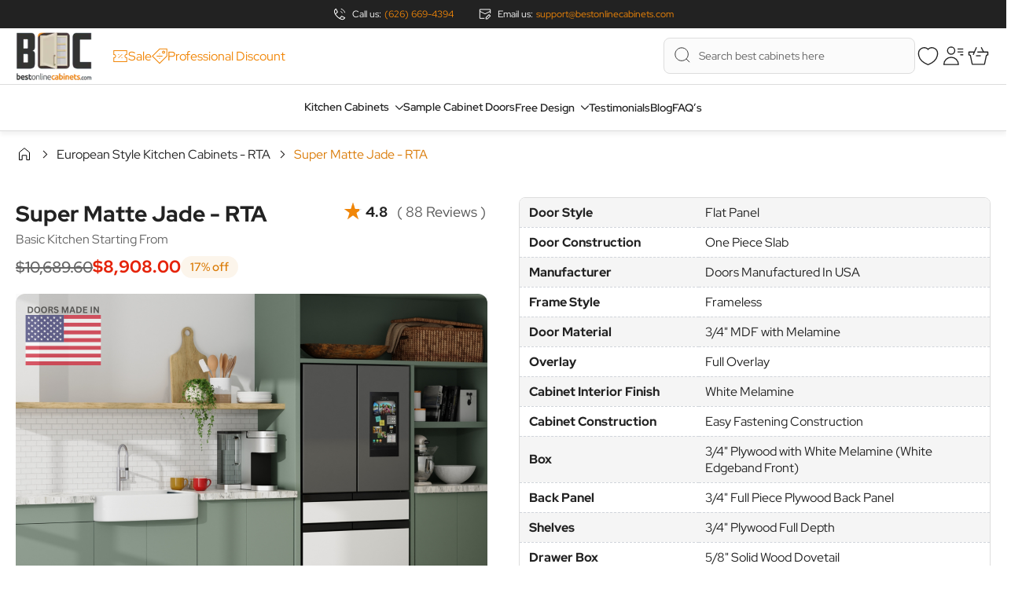

--- FILE ---
content_type: text/html; charset=UTF-8
request_url: https://www.bestonlinecabinets.com/european-flat-panel-rta/super-matte-jade-rta.html
body_size: 106144
content:
 <!doctype html><html lang="en"><head prefix="og: http://ogp.me/ns# category: http://ogp.me/ns/category#"><meta charset="utf-8"/>
<meta name="title" content="Super Matte Jade - RTA - European Style Kitchen Cabinets - RTA"/>
<meta name="robots" content="INDEX,FOLLOW"/>
<meta name="viewport" content="width=device-width, initial-scale=1"/>
<title>Super Matte Jade - RTA - European Style Kitchen Cabinets - RTA</title>
<link  rel="stylesheet" type="text/css"  media="all" href="https://cdn.bestonlinecabinets.com/static/version1737974700/frontend/Aureatelabs/bestonlinecabinets/en_US/css/styles.css" />
<link rel="preload" as="font" crossorigin="anonymous" href="https://cdn.bestonlinecabinets.com/static/version1737974700/frontend/Aureatelabs/bestonlinecabinets/en_US/fonts/RedHatDisplay-Regular.woff2" />
<link rel="preload" as="font" crossorigin="anonymous" href="https://cdn.bestonlinecabinets.com/static/version1737974700/frontend/Aureatelabs/bestonlinecabinets/en_US/fonts/RedHatDisplay-Medium.woff2" />
<link  rel="canonical" href="https://www.bestonlinecabinets.com/european-flat-panel-rta/super-matte-jade-rta.html" />
<link  rel="icon" type="image/x-icon" href="https://cdn.bestonlinecabinets.com/media/favicon/websites/1/favicon.png" />
<link  rel="shortcut icon" type="image/x-icon" href="https://cdn.bestonlinecabinets.com/media/favicon/websites/1/favicon.png" />
<!-- Freshchat Tracking Code -->

<!-- End Freshchat Tracking Code -->

<style>
body .fomo-notification {
	z-index: 9999;
}
#thumbnail-carousel.splide.is-initialized {
    visibility: visible;
}
#thumbnail-carousel .splide__slide {
    margin-right: 20px;
    width: 100px;
    height: 100px;
    border: rgb(241 134 7/var(--tw-border-opacity))!important;
}
#thumbnail-carousel .splide__list {
    display: flex;
    backface-visibility: hidden;
    display: flex;
    height: 100%;
    margin: 0 !important;
    padding: 0 !important;
}
</style>     <!-- Google Tag Manager --> <script type="text&#x2F;javascript"> function callAmGA4GTM () { (function(w,d,s,l,i){w[l]=w[l]||[];w[l].push({'gtm.start': new Date().getTime(),event:'gtm.js'});var f=d.getElementsByTagName(s)[0], j=d.createElement(s),dl=l!='dataLayer'?'&l='+l:'';j.async=true;j.src= 'https://www.googletagmanager.com/gtm.js?id='+i+dl;f.parentNode.insertBefore(j,f); })(window,document,'script','dataLayer', 'GTM-KWM7M2Q'); }</script> <!-- End Google Tag Manager --><script type="text&#x2F;javascript"> (function () { (events => { const loadGTM = () => { events.forEach(type => window.removeEventListener(type, loadGTM)); callAmGA4GTM(); }; events.forEach(type => window.addEventListener(type, loadGTM, {once: true, passive: true})) })(['touchstart', 'mouseover', 'wheel', 'scroll', 'keydown', 'click']); })();</script>     <meta property="og:type" content="category"/>  <meta property="og:url" content="https://www.bestonlinecabinets.com/european-flat-panel-rta/super-matte-jade-rta.html"/> <meta property="og:site_name" content="Main Website"/>  </head><body id="html-body" class="page-with-filter page-products categorypath-kitchen-cabinets-euro-style-cabinets-european-flat-panel-rta-super-matte-jade-rta category-super-matte-jade-rta catalog-category-view page-layout-f-layout-1"> <!-- Google Tag Manager (noscript) --><noscript><iframe src="https://www.googletagmanager.com/ns.html?id=GTM-KWM7M2Q" height="0" width="0" style="display:none;visibility:hidden"></iframe></noscript><!-- End Google Tag Manager (noscript) --> <input type="hidden" name="form_key" x-data="{formKey: hyva.getFormKey()}" :value="formKey" />  <noscript><section class="message global noscript border-b-2 border-blue-500 bg-blue-50 shadow-none m-0 px-0 rounded-none font-normal"><div class="container text-center"><p><strong>JavaScript seems to be disabled in your browser.</strong> <span> For the best experience on our site, be sure to turn on Javascript in your browser.</span></p></div></section></noscript>      <section id="notice-cookie-block" aria-label="We&#x20;use&#x20;cookies&#x20;to&#x20;make&#x20;your&#x20;experience&#x20;better." x-data="initCookieBanner();" x-defer="intersect" @private-content-loaded.window="checkAcceptCookies()" ><template x-if="showCookieBanner"><div role="dialog" aria-modal="true" class="cookie fixed w-full rounded-[3px] z-10 m-auto text-white bottom-0 p-[10px] left-0 right-0"><div class="p-4 pr-50 max-w-[1240px] bg-[#333333] relative m-auto">We use cookies to give you the best shopping experience.  <a href="/cookie-policy" class="text-white hover:text-themePrimary">See details</a> <button @click="setAcceptCookies(); showCookieBanner = false;" aria-label="Close&#x20;panel" class="absolute right-0 top-0 p-4 text-white hover:text-themePrimary"><svg xmlns="http://www.w3.org/2000/svg" fill="none" viewBox="0 0 24 24" stroke-width="2" stroke="currentColor" width="24" height="24" role="img">
  <path stroke-linecap="round" stroke-linejoin="round" d="M6 18L18 6M6 6l12 12"/>
<title>x</title></svg>
</button></div></div></template></section>  <div class="page-wrapper"><header class="page-header"> <a class="action skip sr-only focus:not-sr-only focus:absolute focus:z-40 focus:bg-white contentarea" href="#contentarea"><span> Skip to Content</span></a> <div id="header" x-data="initHeader()" @private-content-loaded.window="getData(event.detail.data)" class="fixed inset-x-0 top-0 z-50 shadow-[0px_4px_6px_rgba(0,0,0,0.06)]" ><style>.cmsb54-container {
width: 100%;
margin-right: auto;
margin-left: auto;
padding-right: 20px;
padding-left: 20px
}
@media (min-width: 475px) {
.cmsb54-container {
max-width: 475px
}
}
@media (min-width: 640px) {
.cmsb54-container {
max-width: 640px
}
}
@media (min-width: 768px) {
.cmsb54-container {
max-width: 768px
}
}
@media (min-width: 1024px) {
.cmsb54-container {
max-width: 1024px
}
}
@media (min-width: 1200px) {
.cmsb54-container {
max-width: 1200px
}
}
@media (min-width: 1280px) {
.cmsb54-container {
max-width: 1280px
}
}
@media (min-width: 1440px) {
.cmsb54-container {
max-width: 1440px
}
}
.cmsb54-mr-2 {
margin-right: 0.5rem
}
.cmsb54-flex {
display: flex
}
.cmsb54-min-h-\[36px\] {
min-height: 36px
}
.cmsb54-max-w-container {
max-width: 1280px
}
.cmsb54-items-center {
align-items: center
}
.cmsb54-justify-center {
justify-content: center
}
.cmsb54-space-x-4 > :not([hidden]) ~ :not([hidden]) {
--tw-space-x-reverse: 0;
margin-right: calc(1rem * var(--tw-space-x-reverse));
margin-left: calc(1rem * calc(1 - var(--tw-space-x-reverse)))
}
.cmsb54-bg-secondary {
--tw-bg-opacity: 1;
background-color: rgb(34 34 34 / var(--tw-bg-opacity))
}
.cmsb54-px-2 {
padding-left: 0.5rem;
padding-right: 0.5rem
}
.cmsb54-px-2\.5 {
padding-left: 0.625rem;
padding-right: 0.625rem
}
.cmsb54-py-2 {
padding-top: 0.5rem;
padding-bottom: 0.5rem
}
.cmsb54-py-2\.5 {
padding-top: 0.625rem;
padding-bottom: 0.625rem
}
.cmsb54-text-center {
text-align: center
}
.cmsb54-text-12 {
font-size: 12px
}
.cmsb54-leading-4 {
line-height: 1rem
}
.cmsb54-text-primary {
--tw-text-opacity: 1;
color: rgb(241 134 7 / var(--tw-text-opacity))
}
.cmsb54-text-white {
--tw-text-opacity: 1;
color: rgb(255 255 255 / var(--tw-text-opacity))
}
.cmsb54-hover\:text-white:hover {
--tw-text-opacity: 1;
color: rgb(255 255 255 / var(--tw-text-opacity))
}
@media (min-width: 768px) {
.cmsb54-md\:ml-1 {
margin-left: 0.25rem
}
.cmsb54-md\:space-x-8 > :not([hidden]) ~ :not([hidden]) {
--tw-space-x-reverse: 0;
margin-right: calc(2rem * var(--tw-space-x-reverse));
margin-left: calc(2rem * calc(1 - var(--tw-space-x-reverse)))
}
}
@media (max-width: 767px) {
.cmsb54-max767\:hidden {
display: none
}
}</style>
<div data-content-type="html" data-appearance="default" data-element="main" data-decoded="true"><div class="cmsb54-bg-secondary cmsb54-text-white cmsb54-text-center cmsb54-min-h-[36px] cmsb54-leading-4 cmsb54-text-12 cmsb54-py-2.5">
  <div class="cmsb54-container cmsb54-max-w-container cmsb54-px-2.5">
    <ul class="cmsb54-flex cmsb54-items-center cmsb54-justify-center cmsb54-space-x-4 cmsb54-md:space-x-8">
      <li class="cmsb54-flex cmsb54-items-center">
        <svg xmlns="http://www.w3.org/2000/svg" width="16" height="16" viewbox="0 0 16 16" class="cmsb54-mr-2" role="img">
    <g clip-path="url(#clip0_739_1276)">
        <path d="M1.39193 5.0475L0.901777 5.14624L0.901811 5.14641L1.39193 5.0475ZM5.33331 5.33333L5.67423 5.69909L5.94803 5.44388L5.7803 5.10927L5.33331 5.33333ZM3.3282 1.33333L3.77518 1.10927C3.70721 0.973665 3.58135 0.876251 3.43303 0.844447C3.28472 0.812643 3.12998 0.849887 3.01238 0.945696L3.3282 1.33333ZM4.91949 11.0805L5.27318 10.7271L5.27292 10.7268L4.91949 11.0805ZM10.9523 14.6081L10.8534 15.0982L10.8536 15.0983L10.9523 14.6081ZM10.6665 10.6667L10.8905 10.2198L10.5559 10.052L10.3007 10.3258L10.6665 10.6667ZM14.6665 12.6719L15.0541 12.9877C15.1499 12.8701 15.1872 12.7153 15.1554 12.567C15.1236 12.4187 15.0261 12.2928 14.8905 12.2249L14.6665 12.6719ZM0.901811 5.14641C1.09625 6.10994 1.4202 7.06061 2.07988 8.21041L2.94726 7.71277C2.3424 6.65852 2.05577 5.80942 1.88205 4.9486L0.901811 5.14641ZM2.85448 8.32735L5.67423 5.69909L4.9924 4.96758L2.17265 7.59584L2.85448 8.32735ZM5.7803 5.10927L3.77518 1.10927L2.88121 1.5574L4.88633 5.5574L5.7803 5.10927ZM3.01238 0.945696C2.00428 1.76702 0.491044 3.10734 0.901777 5.14624L1.88208 4.94876C1.60221 3.55944 2.58787 2.58142 3.64401 1.72097L3.01238 0.945696ZM2.07988 8.21041C2.74383 9.36768 3.5945 10.4633 4.56607 11.4342L5.27292 10.7268C4.3596 9.81415 3.56429 8.78824 2.94726 7.71277L2.07988 8.21041ZM11.0512 14.118C10.1904 13.9443 9.34129 13.6577 8.28704 13.0528L7.78939 13.9202C8.9392 14.5799 9.88987 14.9038 10.8534 15.0982L11.0512 14.118ZM8.40397 13.8274L11.0322 11.0077L10.3007 10.3258L7.67246 13.1456L8.40397 13.8274ZM10.4424 11.1137L14.4424 13.1188L14.8905 12.2249L10.8905 10.2198L10.4424 11.1137ZM14.2788 12.356C13.4184 13.4122 12.4404 14.3978 11.051 14.118L10.8536 15.0983C12.8925 15.509 14.2328 13.9958 15.0541 12.9877L14.2788 12.356ZM8.28703 13.0528C7.21158 12.4358 6.18587 11.6404 5.27318 10.7271L4.56581 11.4339C5.53665 12.4055 6.63208 13.2562 7.78939 13.9202L8.28703 13.0528Z" fill="currentColor"></path>
        <path d="M9.33331 4.55457C10.2821 4.95749 11.0425 5.71785 11.4454 6.66667M9.76933 1.33333C12.1275 2.01384 13.9861 3.87235 14.6666 6.23042" stroke="currentColor"></path>
    </g>
    <defs>
        <clippath id="clip0_739_1276">
            <rect width="16" height="16" fill="currentColor"></rect>
        </clippath>
    </defs>
<title>heroicons/outline/phone2</title></svg>

        <span class="cmsb54-max767:hidden">Call us:</span><a class="cmsb54-text-primary cmsb54-md:ml-1 cmsb54-hover:text-white" href="tel:6266694394">(626) 669-4394</a>
      </li>
      <li class="cmsb54-flex cmsb54-items-center">
        <svg xmlns="http://www.w3.org/2000/svg" width="16" height="16" viewbox="0 0 16 16" class="cmsb54-mr-2" role="img">
    <path d="M14.6666 7V2H1.33331V13.3333H7.33331" stroke="currentColor" stroke-linejoin="round" fill="none"></path>
    <path d="M1.33331 4.33333L7.99998 7.66667L14.6666 4.33333" stroke="currentColor" fill="none"></path>
    <path d="M9.33331 14H8.83331V14.5H9.33331V14ZM9.33331 12.3333L8.97976 11.9798L8.83331 12.1262V12.3333H9.33331ZM11 14V14.5H11.2071L11.3535 14.3536L11 14ZM13 8.66667L13.3535 8.31311C13.1583 8.11785 12.8417 8.11785 12.6464 8.31311L13 8.66667ZM14.6666 10.3333L15.0202 10.6869C15.114 10.5931 15.1666 10.4659 15.1666 10.3333C15.1666 10.2007 15.114 10.0735 15.0202 9.97978L14.6666 10.3333ZM9.83331 14V12.3333H8.83331V14H9.83331ZM9.33331 14.5H11V13.5H9.33331V14.5ZM9.68687 12.6869L13.3535 9.02022L12.6464 8.31311L8.97976 11.9798L9.68687 12.6869ZM12.6464 9.02022L14.3131 10.6869L15.0202 9.97978L13.3535 8.31311L12.6464 9.02022ZM14.3131 9.97978L10.6464 13.6464L11.3535 14.3536L15.0202 10.6869L14.3131 9.97978Z" fill="currentColor"></path>
<title>heroicons/outline/mail2</title></svg>

        <span class="cmsb54-max767:hidden">Email us:</span><a class="cmsb54-text-primary cmsb54-md:ml-1 cmsb54-hover:text-white" href="mailto:support@bestonlinecabinets.com">support@bestonlinecabinets.com</a>
      </li>
    </ul>
  </div>
</div></div> <div class="bg-white relative py-3 lg:py-[5px] max1023:border-b max1023:border-secondary"><div class="container flex gap-4 lg:gap-6 justify-between items-center"> <nav x-data="initMenuMobile_6970cd8a3bd3b()" @load.window="setActiveMenu($root)" @keydown.window.escape="closeMenu()" class="z-30 navigation lg:hidden" aria-label="Site&#x20;navigation" role="navigation" ><!-- mobile --><button x-ref="mobileMenuTrigger" @click="openMenu()" class="block" :class="{ 'overflow-x-hidden overflow-y-auto fixed top-0 left-0 w-full': open }" type="button" aria-label="Open&#x20;menu" aria-haspopup="menu" :aria-expanded="open" :hidden="open" ><svg xmlns="http://www.w3.org/2000/svg" fill="none" viewBox="0 0 24 24" stroke-width="2" stroke="currentColor" width="24" height="24" :class="{ 'hidden' : open, 'block': !open }" aria-hidden="true">
  <path stroke-linecap="round" stroke-linejoin="round" d="M4 6h16M4 12h16M4 18h16"/>
</svg>
</button> <template x-if="open"><div x-ref="mobileMenuNavLinks" class=" fixed top-0 right-0 w-full h-full hidden flex-col bg-white overflow-y-auto overflow-x-hidden mobile-menu " :class="{ 'flex': open, 'hidden': !open }" :aria-hidden="open ? 'false' : 'true'" role="dialog" aria-modal="true" ><div class="border-t flex flex-col mt-14" aria-label="Site&#x20;navigation&#x20;links" ><div class="level-0"><a class="flex items-center w-full px-5 py-4 border-b cursor-pointer bg-white border-container level-0 text-16" href="/" title="Home" >Home</a></div><div class="level-0 mobile-cms-menu"><style>.cmsb49-flex {
display: flex
}
.cmsb49-items-center {
align-items: center
}
.cmsb49-gap-x-10 {
column-gap: 2.5rem
}
.cmsb49-gap-x-2 {
column-gap: 0.5rem
}
.cmsb49-text-primary {
--tw-text-opacity: 1;
color: rgb(241 134 7 / var(--tw-text-opacity))
}
.cmsb49-transition {
transition-property: color, background-color, border-color, text-decoration-color, fill, stroke, opacity, box-shadow, transform, filter, backdrop-filter;
transition-timing-function: cubic-bezier(0.4, 0, 0.2, 1);
transition-duration: 150ms
}
.cmsb49-group:hover .group-hover\:brightness-0 {
--tw-brightness: brightness(0);
filter: var(--tw-blur) var(--tw-brightness) var(--tw-contrast) var(--tw-grayscale) var(--tw-hue-rotate) var(--tw-invert) var(--tw-saturate) var(--tw-sepia) var(--tw-drop-shadow)
}
.cmsb49-group:hover .group-hover\:saturate-100 {
--tw-saturate: saturate(1);
filter: var(--tw-blur) var(--tw-brightness) var(--tw-contrast) var(--tw-grayscale) var(--tw-hue-rotate) var(--tw-invert) var(--tw-saturate) var(--tw-sepia) var(--tw-drop-shadow)
}</style>
<div data-content-type="html" data-appearance="default" data-element="main" data-decoded="true"><div class="cmsb49-flex cmsb49-items-center cmsb49-gap-x-10">
    <a href="/current-sale" class="cmsb49-flex cmsb49-items-center cmsb49-text-primary cmsb49-gap-x-2 cmsb49-group"><svg xmlns="http://www.w3.org/2000/svg" width="20" height="21" viewbox="0 0 20 21" fill="none" class="group-hover:brightness-0 group-hover:saturate-100 cmsb49-transition" role="img">
    <path d="M18.3325 3.41667L18.8325 3.4166C18.8324 3.14048 18.6086 2.91667 18.3325 2.91667V3.41667ZM1.6665 3.41667V2.91667C1.39036 2.91667 1.1665 3.14053 1.1665 3.41667H1.6665ZM1.6665 17.5833H1.1665C1.1665 17.8595 1.39036 18.0833 1.6665 18.0833V17.5833ZM18.3325 17.5833V18.0833C18.6086 18.0833 18.8324 17.8595 18.8325 17.5834L18.3325 17.5833ZM18.3332 12.5833L18.8332 12.5834L18.8332 12.0833H18.3332V12.5833ZM18.3332 8.41667V8.91667H18.8332L18.8332 8.4166L18.3332 8.41667ZM1.6665 8.41667H1.1665V8.91667H1.6665V8.41667ZM1.6665 12.5833V12.0833H1.1665V12.5833H1.6665ZM18.3325 2.91667H1.6665V3.91667H18.3325V2.91667ZM1.6665 18.0833H18.3325V17.0833H1.6665V18.0833ZM18.8325 17.5834L18.8332 12.5834L17.8332 12.5833L17.8325 17.5833L18.8325 17.5834ZM18.3332 12.0833H17.9378V13.0833H18.3332V12.0833ZM17.9378 8.91667H18.3332V7.91667H17.9378V8.91667ZM18.8332 8.4166L18.8325 3.4166L17.8325 3.41674L17.8332 8.41674L18.8332 8.4166ZM1.1665 3.41667V8.41667H2.1665V3.41667H1.1665ZM1.6665 8.91667H2.06075V7.91667H1.6665V8.91667ZM2.06076 12.0833H1.6665V13.0833H2.06076V12.0833ZM1.1665 12.5833V17.5833H2.1665V12.5833H1.1665ZM2.06075 8.91667C2.93521 8.91667 3.64409 9.62555 3.64409 10.5H4.64409C4.64409 9.07327 3.48749 7.91667 2.06075 7.91667V8.91667ZM16.3544 10.5C16.3544 9.62555 17.0633 8.91667 17.9378 8.91667V7.91667C16.511 7.91667 15.3544 9.07327 15.3544 10.5H16.3544ZM3.64409 10.5C3.64409 11.3745 2.93521 12.0833 2.06076 12.0833V13.0833C3.48749 13.0833 4.64409 11.9267 4.64409 10.5H3.64409ZM17.9378 12.0833C17.0633 12.0833 16.3544 11.3745 16.3544 10.5H15.3544C15.3544 11.9267 16.511 13.0833 17.9378 13.0833V12.0833Z" fill="#F18607"></path>
    <path d="M7.9165 12.5833L12.0832 8.41667" stroke="#F18607" stroke-linecap="square" stroke-linejoin="round"></path>
    <path d="M7.9165 8.41667H7.92586M12.0738 12.5833H12.0832" stroke="#F18607" stroke-linecap="square" stroke-linejoin="round"></path>
<title>Sale</title></svg>
 Sale</a>
    <a href="/professional-discounts" class="cmsb49-flex cmsb49-items-center cmsb49-text-primary cmsb49-gap-x-2 cmsb49-group"><svg xmlns="http://www.w3.org/2000/svg" width="20" height="21" viewbox="0 0 18 19" fill="none" class="group-hover:brightness-0 group-hover:saturate-100 cmsb49-transition" role="img">
<path d="M8.99677 7.00001H9.00924M8.99985 12H9.01233" stroke="#F18607" stroke-linecap="square" stroke-linejoin="round"></path>
<path d="M5.66669 9.50001H12.3334" stroke="#F18607" stroke-linejoin="round"></path>
<circle cx="1.25" cy="1.25" r="1.25" transform="matrix(1 0 0 -1 12.3334 6.16687)" stroke="#F18607" stroke-linecap="round" stroke-linejoin="round"></circle>
<path d="M17.3334 9.50004V1.16668H9.00001L0.666687 9.49999L9.00004 17.8333L17.3334 9.50004Z" stroke="#F18607" stroke-linejoin="round"></path>
<title>Professional Discount</title></svg>
 Professional Discount</a>
</div></div></div> <div data-child-id="category-node-5052-main" class="level-0" ><div class="flex items-center transition-transform duration-150 ease-in-out transform" :class="{ '-translate-x-full' : mobilePanelActiveId, 'translate-x-0' : !mobilePanelActiveId }" ><a class="flex items-center w-full px-5 py-4 border-b cursor-pointer bg-white border-container level-0 text-themeSecondary text-16 " href="https://www.bestonlinecabinets.com/kitchen-cabinets" title="Kitchen&#x20;Cabinets" >Kitchen Cabinets</a>  <button @click="openSubcategory('category-node-5052')" class="absolute right-2 flex items-center justify-center w-10 h-10 cursor-pointer" aria-label="Open&#x20;Kitchen&#x20;Cabinets&#x20;subcategories" aria-haspopup="true" :aria-expanded="mobilePanelActiveId === 'category-node-5052'" ><div class="w-7 h-7"><svg xmlns="http://www.w3.org/2000/svg" fill="none" viewBox="0 0 24 24" stroke-width="2" stroke="currentColor" class="w-full h-full p-1" width="20" height="20" aria-hidden="true">
  <path stroke-linecap="round" stroke-linejoin="round" d="M9 5l7 7-7 7"/>
</svg>
</div></button> </div> <div data-child-id="category-node-5052" class="absolute top-0 right-0 z-10 flex flex-col gap-1 w-full h-full bg-white" :class="{ 'hidden': mobilePanelActiveId.search('category-node-5052') < 0 }" ><ul class="mt-14 transition-transform duration-200 ease-in-out translate-x-full transform" :class="{ 'translate-x-full' : !mobilePanelActiveId.search('category-node-5052') == -1, 'translate-x-0' : mobilePanelActiveId.search('category-node-5052') > -1, }" aria-label="Subcategories" ><li> <button type="button" class="flex items-center px-8 py-4 border-b cursor-pointer bg-container border-container w-full border-t" @click="backToMainCategories('category-node-5052-main')" aria-label="Back&#x20;to&#x20;main&#x20;categories" ><svg xmlns="http://www.w3.org/2000/svg" fill="none" viewBox="0 0 24 24" stroke-width="2" stroke="currentColor" width="24" height="24" aria-hidden="true">
  <path stroke-linecap="round" stroke-linejoin="round" d="M15 19l-7-7 7-7"/>
</svg>
 <span class="ml-4 text-16 text-themeSecondary">Kitchen Cabinets</span></button></li> <li> <a href="https://www.bestonlinecabinets.com/kitchen-cabinets" title="Kitchen&#x20;Cabinets" class="flex items-center w-full px-8 py-4 border-b cursor-pointer bg-white border-container text-16 text-themeSecondary " ><span> View All</span></a></li>  <li> <div data-child-id="category-node-12732" class="flex items-center transition-transform duration-150 ease-in-out transform" :class="{ 'translate-x-full' : mobilePanelActiveId === 'category-node-5052-category-node-12732', 'translate-x-0' : !mobilePanelActiveId === 'category-node-5052-category-node-12732' }" > <button @click="openSubcategory('category-node-5052-category-node-12732')" class="flex items-center w-full px-8 py-4 border-b m-0 cursor-pointer bg-white border-container" aria-label="Open&#x20;Kitchen&#x20;Cabinets&#x20;subcategories" aria-haspopup="true" :aria-expanded="mobilePanelActiveId === 'category-node-5052-category-node-12732'" ><span class="text-16 text-themeSecondary">American Style Cabinets</span> <div class="w-7 h-7 absolute right-2 flex items-center justify-center cursor-pointer"><svg xmlns="http://www.w3.org/2000/svg" fill="none" viewBox="0 0 24 24" stroke-width="2" stroke="currentColor" class="w-full h-full p-1" width="20" height="20" aria-hidden="true">
  <path stroke-linecap="round" stroke-linejoin="round" d="M9 5l7 7-7 7"/>
</svg>
</div></button> </div> <div data-child-id="category-node-5052-category-node-12732cmsMenu" class="absolute top-0 right-0 z-10 flex flex-col gap-1 w-full h-full bg-white" :class="{ 'hidden': mobilePanelActiveId.search('category-node-12732') < 0 }" ><ul class="transition-transform duration-200 ease-in-out translate-x-full transform" :class="{ 'translate-x-full' : !mobilePanelActiveId.search('category-node-12732') == -1, 'translate-x-0' : mobilePanelActiveId.search('category-node-12732') > -1, }" aria-label="Subcategories" ><li> <button type="button" class="flex items-center px-8 py-4 border-b cursor-pointer bg-container border-container w-full border-t" @click="backToMainCategories('category-node-5052')" aria-label="Back&#x20;to&#x20;main&#x20;categories" ><svg xmlns="http://www.w3.org/2000/svg" fill="none" viewBox="0 0 24 24" stroke-width="2" stroke="currentColor" width="24" height="24" aria-hidden="true">
  <path stroke-linecap="round" stroke-linejoin="round" d="M15 19l-7-7 7-7"/>
</svg>
 <span class="ml-4 text-16 text-themeSecondary">American Style Cabinets</span></button></li> <li> <a href="https://www.bestonlinecabinets.com/kitchen-cabinets" title="American Style Cabinets" class="flex items-center w-full px-8 py-4 border-b cursor-pointer bg-white border-container text-16 text-themeSecondary " ><span> View All</span></a></li>  <li> <a href="https://www.bestonlinecabinets.com/rta-kitchen-cabinets.html" title="RTA&#x20;Cabinets" class="flex items-center w-full px-8 py-4 border-b cursor-pointer bg-white border-container text-16 text-themeSecondary" >RTA Cabinets</a></li> </ul></div></li>  <li> <div data-child-id="category-node-12733" class="flex items-center transition-transform duration-150 ease-in-out transform" :class="{ 'translate-x-full' : mobilePanelActiveId === 'category-node-5052-category-node-12733', 'translate-x-0' : !mobilePanelActiveId === 'category-node-5052-category-node-12733' }" > <button @click="openSubcategory('category-node-5052-category-node-12733')" class="flex items-center w-full px-8 py-4 border-b m-0 cursor-pointer bg-white border-container" aria-label="Open&#x20;Kitchen&#x20;Cabinets&#x20;subcategories" aria-haspopup="true" :aria-expanded="mobilePanelActiveId === 'category-node-5052-category-node-12733'" ><span class="text-16 text-themeSecondary">Euro Style Cabinets</span> <div class="w-7 h-7 absolute right-2 flex items-center justify-center cursor-pointer"><svg xmlns="http://www.w3.org/2000/svg" fill="none" viewBox="0 0 24 24" stroke-width="2" stroke="currentColor" class="w-full h-full p-1" width="20" height="20" aria-hidden="true">
  <path stroke-linecap="round" stroke-linejoin="round" d="M9 5l7 7-7 7"/>
</svg>
</div></button> </div> <div data-child-id="category-node-5052-category-node-12733cmsMenu" class="absolute top-0 right-0 z-10 flex flex-col gap-1 w-full h-full bg-white" :class="{ 'hidden': mobilePanelActiveId.search('category-node-12733') < 0 }" ><ul class="transition-transform duration-200 ease-in-out translate-x-full transform" :class="{ 'translate-x-full' : !mobilePanelActiveId.search('category-node-12733') == -1, 'translate-x-0' : mobilePanelActiveId.search('category-node-12733') > -1, }" aria-label="Subcategories" ><li> <button type="button" class="flex items-center px-8 py-4 border-b cursor-pointer bg-container border-container w-full border-t" @click="backToMainCategories('category-node-5052')" aria-label="Back&#x20;to&#x20;main&#x20;categories" ><svg xmlns="http://www.w3.org/2000/svg" fill="none" viewBox="0 0 24 24" stroke-width="2" stroke="currentColor" width="24" height="24" aria-hidden="true">
  <path stroke-linecap="round" stroke-linejoin="round" d="M15 19l-7-7 7-7"/>
</svg>
 <span class="ml-4 text-16 text-themeSecondary">Euro Style Cabinets</span></button></li> <li> <a href="https://www.bestonlinecabinets.com/kitchen-cabinets" title="Euro Style Cabinets" class="flex items-center w-full px-8 py-4 border-b cursor-pointer bg-white border-container text-16 text-themeSecondary " ><span> View All</span></a></li>  <li> <a href="https://www.bestonlinecabinets.com/european-flat-panel-rta.html" title="European&#x20;Style&#x20;Kitchen&#x20;Cabinets&#x20;-&#x20;RTA" class="flex items-center w-full px-8 py-4 border-b cursor-pointer bg-white border-container text-16 text-themeSecondary" >European Style Kitchen Cabinets - RTA</a></li>  <li> <a href="/semi-custom-cabinets" title="Semi&#x20;Custom&#x20;Cabinets" class="flex items-center w-full px-8 py-4 border-b cursor-pointer bg-white border-container text-16 text-themeSecondary" >Semi Custom Cabinets</a></li> </ul></div></li>   <li> <div data-child-id="custom-sub-item-1" class="flex items-center transition-transform duration-150 ease-in-out transform" :class="{ 'translate-x-full' : mobilePanelActiveId === 'category-node-5052-category-node-12733', 'translate-x-0' : !mobilePanelActiveId === 'category-node-5052-category-node-12733' }" ><button @click="openSubcategory('category-node-5052-category-node-12733cmsMenu')" class="flex items-center w-full px-8 py-4 border-b m-0 cursor-pointer bg-white border-container" aria-label="Open&#x20;Kitchen&#x20;Cabinets&#x20;subcategories" aria-haspopup="true" :aria-expanded="mobilePanelActiveId === 'category-node-5052-category-node-12733cmsMenu'" ><span class="text-16 text-themeSecondary"> Shop Cabinets By Style</span> <div class="w-7 h-7 absolute right-2 flex items-center justify-center cursor-pointer"><svg xmlns="http://www.w3.org/2000/svg" fill="none" viewBox="0 0 24 24" stroke-width="2" stroke="currentColor" class="w-full h-full p-1" width="20" height="20" aria-hidden="true">
  <path stroke-linecap="round" stroke-linejoin="round" d="M9 5l7 7-7 7"/>
</svg>
</div></button></div><div data-child-id="custom-sub-item-1-1" class="absolute top-0 right-0 z-10 flex flex-col gap-1 w-full h-full bg-white" :class="{ 'hidden': mobilePanelActiveId.search('category-node-12733cmsMenu') < 0 }" ><ul class="transition-transform duration-200 ease-in-out translate-x-full transform" :class="{ 'translate-x-full' : !mobilePanelActiveId.search('category-node-12733') == -1, 'translate-x-0' : mobilePanelActiveId.search('category-node-12733') > -1, }" aria-label="Subcategories" ><li> <button type="button" class="flex items-center px-8 py-4 border-b cursor-pointer bg-container border-container w-full border-t" @click="backToMainCategories('category-node-5052')" aria-label="Back&#x20;to&#x20;main&#x20;categories" ><svg xmlns="http://www.w3.org/2000/svg" fill="none" viewBox="0 0 24 24" stroke-width="2" stroke="currentColor" width="24" height="24" aria-hidden="true">
  <path stroke-linecap="round" stroke-linejoin="round" d="M15 19l-7-7 7-7"/>
</svg>
 <span class="ml-4 text-16 text-themeSecondary"> Shop Cabinets By Style</span></button></li> <li> <a href="https://www.bestonlinecabinets.com/kitchen-cabinets" title="Euro Style Cabinets" class="flex items-center w-full px-8 py-4 border-b cursor-pointer bg-white border-container text-16 text-themeSecondary " ><span> View All</span></a></li> <li class="custom-sub-item"><style>.cmsb56-z-10 {
z-index: 10
}
.cmsb56-mb-6 {
margin-bottom: 1.5rem
}
.cmsb56-inline-block {
display: inline-block
}
.cmsb56-w-full {
width: 100%
}
.cmsb56-min-w-48 {
min-width: 12rem
}
.cmsb56-align-top {
vertical-align: top
}
.cmsb56-text-14 {
font-size: 14px
}
.cmsb56-font-bold {
font-weight: 700
}
.cmsb56-leading-\[21px\] {
line-height: 21px
}
.cmsb56-text-666666 {
--tw-text-opacity: 1;
color: rgb(102 102 102 / var(--tw-text-opacity))
}
.cmsb56-text-themeSecondary {
--tw-text-opacity: 1;
color: rgb(34 34 34 / var(--tw-text-opacity))
}
.cmsb56-hover\:text-primary:hover {
--tw-text-opacity: 1;
color: rgb(241 134 7 / var(--tw-text-opacity))
}
.cmsb56-hover\:no-underline:hover {
text-decoration-line: none
}
@media (min-width: 1280px) {
.cmsb56-xl\:text-16 {
font-size: 16px
}
}</style>
<div data-content-type="html" data-appearance="default" data-element="main" data-decoded="true"><ul>
    <li class="level-1 cmsb56-min-w-48">
        <p  class="level-1 cmsb56-mb-6 cmsb56-inline-block cmsb56-align-top cmsb56-font-bold cmsb56-text-666666 cmsb56-text-14 cmsb56-xl:text-16 cmsb56-leading-[21px]"> 
            Shop Cabinets By Style
        </p>
        <ul class="cmsb56-z-10 cmsb56-w-full">
            <li class="level-2 cmsb56-mb-6">
            <a href="/shaker-kitchen-cabinets" title="Shaker Style Cabinets" class="level-2 cmsb56-inline-block cmsb56-align-top cmsb56-hover:no-underline cmsb56-text-themeSecondary cmsb56-hover:text-primary cmsb56-text-14 cmsb56-xl:text-16 cmsb56-leading-[21px]">
                Shaker Style Cabinets 
            </a>
            </li>
            <li class="level-2 cmsb56-mb-6">
                <a href="/white-kitchen-cabinets" title="White Kitchen Cabinets" class="level-2 cmsb56-inline-block cmsb56-align-top cmsb56-hover:no-underline cmsb56-text-themeSecondary cmsb56-hover:text-primary cmsb56-text-14 cmsb56-xl:text-16 cmsb56-leading-[21px]">
                    White Kitchen Cabinets
                </a>
            </li>
            <li class="level-2 cmsb56-mb-6">
                <a href="/gray-kitchen-cabinets" title="Gray Kitchen Cabinets" class="level-2 cmsb56-inline-block cmsb56-align-top cmsb56-hover:no-underline cmsb56-text-themeSecondary cmsb56-hover:text-primary cmsb56-text-14 cmsb56-xl:text-16 cmsb56-leading-[21px]">
                    Gray Kitchen Cabinets
                </a>
            </li>
            <li class="level-2 cmsb56-mb-6">
                <a href="/black-kitchen-cabinets" title="Black Kitchen Cabinets" class="level-2 cmsb56-inline-block cmsb56-align-top cmsb56-hover:no-underline cmsb56-text-themeSecondary cmsb56-hover:text-primary cmsb56-text-14 cmsb56-xl:text-16 cmsb56-leading-[21px]">
                    Black Kitchen Cabinets
                </a>
            </li>
            <li class="level-2 cmsb56-mb-6">
                <a href="/solid-wood-kitchen-cabinets" title="Solid Wood Kitchen Cabinets" class="level-2 cmsb56-inline-block cmsb56-align-top cmsb56-hover:no-underline cmsb56-text-themeSecondary cmsb56-hover:text-primary cmsb56-text-14 cmsb56-xl:text-16 cmsb56-leading-[21px]">
                    Solid Wood Kitchen Cabinets
                </a>
            </li>
            <li class="level-2 cmsb56-mb-6">
                <a href="/inset-kitchen-cabinets" title="Inset Kitchen Cabinets" class="level-2 cmsb56-inline-block cmsb56-align-top cmsb56-hover:no-underline cmsb56-text-themeSecondary cmsb56-hover:text-primary cmsb56-text-14 cmsb56-xl:text-16 cmsb56-leading-[21px]">
                    Inset Kitchen Cabinets
                </a>
            </li>
        </ul>
    </li>
  </ul></div></li></ul></div></li> </ul><button @click="closeMenu()" class="absolute flex justify-end w-16 self-end mb-1 transition-none" aria-label="Close&#x20;menu" ><svg xmlns="http://www.w3.org/2000/svg" fill="none" viewBox="0 0 24 24" stroke-width="2" stroke="currentColor" class="hidden p-4" width="56" height="56" :class="{ 'hidden' : !open, 'block': open }" aria-hidden="true">
  <path stroke-linecap="round" stroke-linejoin="round" d="M6 18L18 6M6 6l12 12"/>
</svg>
</button></div></div> <div data-child-id="category-node-5054-main" class="level-0" ><div class="flex items-center transition-transform duration-150 ease-in-out transform" :class="{ '-translate-x-full' : mobilePanelActiveId, 'translate-x-0' : !mobilePanelActiveId }" ><a class="flex items-center w-full px-5 py-4 border-b cursor-pointer bg-white border-container level-0 text-themeSecondary text-16 " href="https://www.bestonlinecabinets.com/sample-doors.html" title="Sample&#x20;Cabinet&#x20;Doors" >Sample Cabinet Doors</a> </div></div> <div class="level-0"><div class="flex items-center transition-transform duration-150 ease-in-out transform translate-x-0" :class="{ '-translate-x-full' : mobilePanelActiveId, 'translate-x-0' : !mobilePanelActiveId }" ><a class="flex items-center w-full px-5 py-4 border-b cursor-pointer bg-white border-container level-0 text-themeSecondary text-16 " href="/free-kitchen-design" title="Free Design" >Free Design</a> <button @click="mobilePanelActiveId = mobilePanelActiveId === 'category-node-pagesMenu' ? 0 : 'category-node-pagesMenu'" class="absolute right-2 flex items-center justify-center w-10 h-10 cursor-pointer" aria-label="Free Design" ><div class="w-7 h-7"><svg xmlns="http://www.w3.org/2000/svg" fill="none" viewBox="0 0 24 24" stroke-width="2" stroke="currentColor" class="w-full h-full p-1" width="20" height="20" aria-hidden="true">
  <path stroke-linecap="round" stroke-linejoin="round" d="M9 5l7 7-7 7"/>
</svg>
</div></button></div><div data-child-id="category-node-5054" class="absolute top-0 right-0 z-10 flex flex-col gap-1 w-full h-full bg-white" :class="{ 'translate-x-full' : mobilePanelActiveId !== 'category-node-pagesMenu', 'translate-x-0' : mobilePanelActiveId === 'category-node-pagesMenu', }" ><ul class="mt-14 transition-transform duration-200 ease-in-out translate-x-full transform" :class="{ 'translate-x-full' : mobilePanelActiveId !== 'category-node-pagesMenu', 'translate-x-0' : mobilePanelActiveId === 'category-node-pagesMenu', }" aria-label="Submenu" ><li> <button type="button" class="flex items-center px-8 py-4 border-b cursor-pointer bg-container border-container w-full border-t" @click="mobilePanelActiveId = ''" aria-label="Back&#x20;to&#x20;main&#x20;menu" ><svg xmlns="http://www.w3.org/2000/svg" fill="none" viewBox="0 0 24 24" stroke-width="2" stroke="currentColor" width="24" height="24" aria-hidden="true">
  <path stroke-linecap="round" stroke-linejoin="round" d="M15 19l-7-7 7-7"/>
</svg>
 <span class="ml-4 text-16 text-themeSecondary">Free Design</span></button></li> <li> <a href="/research/how-to-measure-yourself" title="How to Measure" class="flex items-center w-full px-8 py-4 border-b cursor-pointer bg-white border-container " ><span class="text-16 text-themeSecondary">How to Measure</span></a></li> <li> <a href="/free-kitchen-design" title="Free Design" class="flex items-center w-full px-8 py-4 border-b cursor-pointer bg-white border-container " ><span class="text-16 text-themeSecondary">Free Design</span></a></li> <li> <a href="/kitchen-cabinets-design-ideas" title="Design Ideas" class="flex items-center w-full px-8 py-4 border-b cursor-pointer bg-white border-container " ><span class="text-16 text-themeSecondary">Design Ideas</span></a></li> <li> <a href="/assembly-instructions" title="Assembly Instructions" class="flex items-center w-full px-8 py-4 border-b cursor-pointer bg-white border-container " ><span class="text-16 text-themeSecondary">Assembly Instructions</span></a></li> <li> <a href="/kitchen-cabinet-standard-size-guideline" title="Cabinet Guides" class="flex items-center w-full px-8 py-4 border-b cursor-pointer bg-white border-container " ><span class="text-16 text-themeSecondary">Cabinet Guides</span></a></li> <li> <a href="/kitchen-cabinet-standard-size-guideline" title="Cabinet Guides" class="flex items-center w-full px-8 py-4 border-b cursor-pointer bg-white border-container " ><span class="text-16 text-themeSecondary">Kitchen Cabinet Sizes</span></a></li></ul><button @click="closeMenu()" class="absolute flex justify-end w-16 self-end mb-1 transition-none" aria-label="Close&#x20;menu" ><svg xmlns="http://www.w3.org/2000/svg" fill="none" viewBox="0 0 24 24" stroke-width="2" stroke="currentColor" class="hidden p-4" width="56" height="56" :class="{ 'hidden' : !open, 'block': open }" aria-hidden="true">
  <path stroke-linecap="round" stroke-linejoin="round" d="M6 18L18 6M6 6l12 12"/>
</svg>
</button></div></div><div class="level-0"><a class="flex items-center w-full px-5 py-4 border-b cursor-pointer bg-white border-container level-0 text-themeSecondary text-16 " href="/testimonials" title="Testimonials" >Testimonials</a></div><div class="level-0"><a class="flex items-center w-full px-5 py-4 border-b cursor-pointer bg-white border-container level-0 text-themeSecondary text-16 " href="https://www.bestonlinecabinets.com/blog" title="Blog" >Blog</a></div><div class="level-0"><a class="flex items-center w-full px-5 py-4 border-b cursor-pointer bg-white border-container level-0 text-themeSecondary text-16 " href="/faq-home-page" title="FAQ’s" >FAQ’s</a></div></div><button @click="closeMenu()" class="absolute flex justify-end w-16 self-end mb-1" aria-label="Close&#x20;menu" type="button" ><svg xmlns="http://www.w3.org/2000/svg" fill="none" viewBox="0 0 24 24" stroke-width="2" stroke="currentColor" class="hidden p-4" width="56" height="56" :class="{ 'hidden' : !open, 'block': open }" aria-hidden="true">
  <path stroke-linecap="round" stroke-linejoin="round" d="M6 18L18 6M6 6l12 12"/>
</svg>
</button></div></template></nav> <!--Logo--><div class="flex items-center mr-auto lg:mr-[26px] max1023:max-w-[70px]"> <a class="inline-flex items-center text-xl font-medium tracking-wide text-gray-800 no-underline hover:no-underline font-title" href="https://www.bestonlinecabinets.com/" aria-label="Go&#x20;to&#x20;Home&#x20;page" ><picture><source type="image/webp" srcset="https://cdn.bestonlinecabinets.com/media/logo/websites/1/boc-logo-272x90-1.webp" alt="Store logo" width="97" height="60" loading="eager" fetchpriority="high"><img src="https://cdn.bestonlinecabinets.com/media/logo/websites/1/boc-logo-272x90-1.png" alt="Store&#x20;logo" width="97" height="60" loading="eager" fetchpriority="high" /></picture></a></div><!--Header top links --><template x-if="!isMobile"><div><style>.cmsb49-flex {
display: flex
}
.cmsb49-items-center {
align-items: center
}
.cmsb49-gap-x-10 {
column-gap: 2.5rem
}
.cmsb49-gap-x-2 {
column-gap: 0.5rem
}
.cmsb49-text-primary {
--tw-text-opacity: 1;
color: rgb(241 134 7 / var(--tw-text-opacity))
}
.cmsb49-transition {
transition-property: color, background-color, border-color, text-decoration-color, fill, stroke, opacity, box-shadow, transform, filter, backdrop-filter;
transition-timing-function: cubic-bezier(0.4, 0, 0.2, 1);
transition-duration: 150ms
}
.cmsb49-group:hover .group-hover\:brightness-0 {
--tw-brightness: brightness(0);
filter: var(--tw-blur) var(--tw-brightness) var(--tw-contrast) var(--tw-grayscale) var(--tw-hue-rotate) var(--tw-invert) var(--tw-saturate) var(--tw-sepia) var(--tw-drop-shadow)
}
.cmsb49-group:hover .group-hover\:saturate-100 {
--tw-saturate: saturate(1);
filter: var(--tw-blur) var(--tw-brightness) var(--tw-contrast) var(--tw-grayscale) var(--tw-hue-rotate) var(--tw-invert) var(--tw-saturate) var(--tw-sepia) var(--tw-drop-shadow)
}</style>
<div data-content-type="html" data-appearance="default" data-element="main" data-decoded="true"><div class="cmsb49-flex cmsb49-items-center cmsb49-gap-x-10">
    <a href="/current-sale" class="cmsb49-flex cmsb49-items-center cmsb49-text-primary cmsb49-gap-x-2 cmsb49-group"><svg xmlns="http://www.w3.org/2000/svg" width="20" height="21" viewbox="0 0 20 21" fill="none" class="group-hover:brightness-0 group-hover:saturate-100 cmsb49-transition" role="img">
    <path d="M18.3325 3.41667L18.8325 3.4166C18.8324 3.14048 18.6086 2.91667 18.3325 2.91667V3.41667ZM1.6665 3.41667V2.91667C1.39036 2.91667 1.1665 3.14053 1.1665 3.41667H1.6665ZM1.6665 17.5833H1.1665C1.1665 17.8595 1.39036 18.0833 1.6665 18.0833V17.5833ZM18.3325 17.5833V18.0833C18.6086 18.0833 18.8324 17.8595 18.8325 17.5834L18.3325 17.5833ZM18.3332 12.5833L18.8332 12.5834L18.8332 12.0833H18.3332V12.5833ZM18.3332 8.41667V8.91667H18.8332L18.8332 8.4166L18.3332 8.41667ZM1.6665 8.41667H1.1665V8.91667H1.6665V8.41667ZM1.6665 12.5833V12.0833H1.1665V12.5833H1.6665ZM18.3325 2.91667H1.6665V3.91667H18.3325V2.91667ZM1.6665 18.0833H18.3325V17.0833H1.6665V18.0833ZM18.8325 17.5834L18.8332 12.5834L17.8332 12.5833L17.8325 17.5833L18.8325 17.5834ZM18.3332 12.0833H17.9378V13.0833H18.3332V12.0833ZM17.9378 8.91667H18.3332V7.91667H17.9378V8.91667ZM18.8332 8.4166L18.8325 3.4166L17.8325 3.41674L17.8332 8.41674L18.8332 8.4166ZM1.1665 3.41667V8.41667H2.1665V3.41667H1.1665ZM1.6665 8.91667H2.06075V7.91667H1.6665V8.91667ZM2.06076 12.0833H1.6665V13.0833H2.06076V12.0833ZM1.1665 12.5833V17.5833H2.1665V12.5833H1.1665ZM2.06075 8.91667C2.93521 8.91667 3.64409 9.62555 3.64409 10.5H4.64409C4.64409 9.07327 3.48749 7.91667 2.06075 7.91667V8.91667ZM16.3544 10.5C16.3544 9.62555 17.0633 8.91667 17.9378 8.91667V7.91667C16.511 7.91667 15.3544 9.07327 15.3544 10.5H16.3544ZM3.64409 10.5C3.64409 11.3745 2.93521 12.0833 2.06076 12.0833V13.0833C3.48749 13.0833 4.64409 11.9267 4.64409 10.5H3.64409ZM17.9378 12.0833C17.0633 12.0833 16.3544 11.3745 16.3544 10.5H15.3544C15.3544 11.9267 16.511 13.0833 17.9378 13.0833V12.0833Z" fill="#F18607"></path>
    <path d="M7.9165 12.5833L12.0832 8.41667" stroke="#F18607" stroke-linecap="square" stroke-linejoin="round"></path>
    <path d="M7.9165 8.41667H7.92586M12.0738 12.5833H12.0832" stroke="#F18607" stroke-linecap="square" stroke-linejoin="round"></path>
<title>Sale</title></svg>
 Sale</a>
    <a href="/professional-discounts" class="cmsb49-flex cmsb49-items-center cmsb49-text-primary cmsb49-gap-x-2 cmsb49-group"><svg xmlns="http://www.w3.org/2000/svg" width="20" height="21" viewbox="0 0 18 19" fill="none" class="group-hover:brightness-0 group-hover:saturate-100 cmsb49-transition" role="img">
<path d="M8.99677 7.00001H9.00924M8.99985 12H9.01233" stroke="#F18607" stroke-linecap="square" stroke-linejoin="round"></path>
<path d="M5.66669 9.50001H12.3334" stroke="#F18607" stroke-linejoin="round"></path>
<circle cx="1.25" cy="1.25" r="1.25" transform="matrix(1 0 0 -1 12.3334 6.16687)" stroke="#F18607" stroke-linecap="round" stroke-linejoin="round"></circle>
<path d="M17.3334 9.50004V1.16668H9.00001L0.666687 9.49999L9.00004 17.8333L17.3334 9.50004Z" stroke="#F18607" stroke-linejoin="round"></path>
<title>Professional Discount</title></svg>
 Professional Discount</a>
</div></div></div></template><!--Search desktop--><div x-ref="searchContainerDesktop" class="hidden lg:block min-h-a11y flex-1"></div><div class="flex gap-6 items-center"><!--Search Icon--><button id="menu-search-icon" class="inline-block no-underline hover:text-black lg:hidden w-6 md:w-8 h-6 md:h-8" @click.prevent=" searchOpen = !searchOpen; $dispatch('search-open'); " aria-label="Toggle&#x20;search&#x20;form" aria-haspopup="true" :aria-expanded="searchOpen" x-ref="searchButton" ><svg xmlns="http://www.w3.org/2000/svg" width="26" height="26" viewBox="0 0 24 24" fill="none" stroke="currentColor" class="text-black" role="img">
    <path d="M17.5 17.5L22 22" stroke-linejoin="round"/>
    <path d="M20 11C20 6.02944 15.9706 2 11 2C6.02944 2 2 6.02944 2 11C2 15.9706 6.02944 20 11 20C15.9706 20 20 15.9706 20 11Z" stroke="#222222" stroke-linejoin="round"/>
<title>search</title></svg>
</button> <!--Wishlist Icon--><a class="wishlist-link w-6 md:w-8 h-6 md:h-8 inline-flex justify-center items-center" title="Wishlist" aria-label="Wishlist" href="https://www.bestonlinecabinets.com/wishlist/"><svg xmlns="http://www.w3.org/2000/svg" width="27" height="25" viewBox="0 0 30 26" stroke="currentColor" fill="none" class="transition text-themeSecondary hover:text-brand" aria-hidden="true">
<path d="M24.1424 1.99294C18.8201 -0.861544 14.9987 3.34629 14.9987 3.34629C14.9987 3.34629 11.177 -0.861557 5.85476 1.99293C-0.591525 5.45026 -1.05442 18.9894 14.9987 25C31.0518 18.9894 30.5887 5.45027 24.1424 1.99294Z" stroke-width="1.5" stroke-linecap="round"/>
</svg>
</a> <!--Customer Icon & Dropdown--> <div class="relative" x-data="{ open: false }" @keyup.escape="open = false" ><button type="button" id="customer-menu" class="w-6 md:w-8 h-6 md:h-8 flex justify-center items-center" @click="open = !open" @click.outside="open = false" :aria-expanded="open ? 'true' : 'false'" aria-label="My&#x20;Account" aria-haspopup="true" ><svg xmlns="http://www.w3.org/2000/svg" width="27" height="24" viewBox="0 0 29 26" fill="none" class="user-icon text-primary" aria-hidden="true">
    <path d="M1.66663 25H21.6666C21.6666 19.5421 17.1895 15.1176 11.6666 15.1176C6.14378 15.1176 1.66663 19.5421 1.66663 25Z" stroke="#222222" stroke-width="1.5"/>
    <path d="M16.6666 5.94118C16.6666 8.67011 14.4281 10.8824 11.6666 10.8824C8.9052 10.8824 6.66663 8.67011 6.66663 5.94118C6.66663 3.21224 8.9052 1 11.6666 1C14.4281 1 16.6666 3.21224 16.6666 5.94118Z" stroke="#222222" stroke-width="1.5"/>
    <path d="M20.3333 3.66667L28.3333 3.66667M20.3333 7.66667L28.3333 7.66667M24.3333 11.6667H28.3333" stroke="#222222" stroke-width="1.5" stroke-linejoin="round"/>
</svg>
</button> <div class="account-dropdown absolute right-0 z-20 w-44 p-2 mt-2 overflow-auto origin-top-right rounded-sm shadow-lg sm:w-48 lg:mt-3 bg-white border border-secondary " x-cloak x-show="open" aria-labelledby="customer-menu" @click.outside="open = false" >  <a id="customer.header.sign.in.link" class="block px-4 py-2 lg:px-5 lg:py-2 hover:bg-gray-100 text-themeSecondary hover:text-primary" onclick="hyva.setCookie && hyva.setCookie( 'login_redirect', window.location.href, 1 )" href="https://www.bestonlinecabinets.com/customer/account/index/" title="Sign&#x20;In" >Sign In</a>  <a id="customer.header.register.link" class="block px-4 py-2 lg:px-5 lg:py-2 hover:bg-gray-100 text-themeSecondary hover:text-primary" href="https://www.bestonlinecabinets.com/customer/account/create/" title="Create&#x20;an&#x20;Account" >Create an Account</a>  </div></div> <!--Cart Icon--> <button  id="menu-cart-icon" class="relative outline-none w-6 md:w-8 h-6 md:h-8 flex justify-center items-center focus:ring-0" x-ref="cartButton" :aria-disabled="isCartEmpty()" title="Shopping&#x20;Cart"  @click.prevent.stop="() => { isCartOpen = !isCartOpen; $dispatch('toggle-cart', { isOpen: isCartOpen }) }" @toggle-cart.window="toggleCart($event)" :aria-expanded="isCartOpen" aria-haspopup="dialog"  ><span class="sr-only label" x-text="` Toggle minicart, ${isCartEmpty() ? 'Cart is empty' : hyva.str( 'You have %1 product%2 in your cart.', cart.summary_count, cart.summary_count === 1 ? '' : 's' )}` " ></span> <svg xmlns="http://www.w3.org/2000/svg" width="27" height="24" viewBox="0 0 30 26" fill="none" class="cart-icon" aria-hidden="true">
    <path d="M26.3334 12.3333L26.0962 11.6218L25.6881 11.7578L25.5995 12.1787L26.3334 12.3333ZM23.6653 25V25.75C24.0199 25.75 24.3261 25.5016 24.3992 25.1546L23.6653 25ZM6.33337 25L5.59945 25.1545C5.67252 25.5016 5.9787 25.75 6.33337 25.75V25ZM3.6667 12.3333L4.40061 12.1788L4.31196 11.7578L3.90372 11.6218L3.6667 12.3333ZM28.3334 7.66666H29.0834C29.0834 7.46775 29.0043 7.27699 28.8637 7.13633C28.723 6.99568 28.5323 6.91666 28.3334 6.91666V7.66666ZM1.66528 7.66666V6.91666C1.25107 6.91666 0.915283 7.25245 0.915283 7.66666H1.66528ZM28.3334 11.6667L28.5705 12.3782L29.0834 12.2072V11.6667H28.3334ZM1.66528 11.6667H0.915283V12.2074L1.42826 12.3782L1.66528 11.6667ZM25.5995 12.1787L22.9314 24.8454L24.3992 25.1546L27.0673 12.4879L25.5995 12.1787ZM23.6653 24.25H6.33337V25.75H23.6653V24.25ZM7.06728 24.8455L4.40061 12.1788L2.93279 12.4878L5.59945 25.1545L7.06728 24.8455ZM28.3334 6.91666H13.6667V8.41666H28.3334V6.91666ZM8.99862 6.91666H1.66528V8.41666H8.99862V6.91666ZM27.5834 7.66666V11.6667H29.0834V7.66666H27.5834ZM28.0962 10.9552L26.0962 11.6218L26.5705 13.0448L28.5705 12.3782L28.0962 10.9552ZM0.915283 7.66666V11.6667H2.41528V7.66666H0.915283ZM1.42826 12.3782L3.42968 13.0449L3.90372 11.6218L1.9023 10.9551L1.42826 12.3782Z" fill="#222222"/>
    <path d="M18.3334 13L11.6667 13" stroke="#222222" stroke-width="1.5" stroke-linejoin="round"/>
    <path d="M7.66675 11.6667L12.3334 1M19.0001 1L22.3334 7.66667" stroke="#222222" stroke-width="1.5" stroke-linejoin="round"/>
</svg>
 <span x-text="cart.summary_count" x-show="!isCartEmpty()" x-cloak class=" absolute top-1 md:top-1.5 lg:top-0 right-0 px-0.5 -mt-2.5 lg:-mt-1.5 -mr-2 lg:-mr-1.5 text-[9px] font-bold leading-[14px] text-center text-white uppercase transform translate-y-1/2 rounded-full bg-primary h-[14px] min-w-[14px] " aria-hidden="true" ></span> </button> </div></div><!--Search mobile--><div class="absolute top-full left-0 w-full lg:hidden bg-white border-t border-b border-secondary" id="search-content" x-cloak x-show="searchOpen" @click.outside="searchOpen = false" @keydown.escape=" searchOpen = false; $refs.searchButton.focus(); " ><div x-ref="searchContainerMobile" class="container p-3"><div x-ref="searchForm">           <div :class="{ '': !config.isFullScreenMode, 'relative ml-auto text-black z-20': true, 'max-w-none': isHyvaUiHeader() && isFullWidthSearch, '': isHyvaUiHeader() && isHorizontalView }" x-data="Object.assign( {amXsearchCarouselComponent}, amXsearchProductsComponent(), amXsearchAutocompleteComponent(),  amXsearchAutocompleteHyvaUIHeaderCompat(),  )" x-init="dynamicLayout($el)"> <div id="page-loader" class="flex flex-row justify-center items-center w-full h-full fixed select-none z-50" style="left: 50%;top: 50%;transform: translateX(-50%) translateY(-50%);background: rgba(255,255,255,0.7); display: none;" x-show="isLoading" x-transition:enter="ease-out duration-200" x-transition:enter-start="opacity-0" x-transition:enter-end="opacity-100" x-transition:leave="ease-in duration-200" x-transition:leave-start="opacity-100" x-transition:leave-end="opacity-0"><div class="text-primary text-xl transition ease-in-out duration-150 flex items-center"><svg class="animate-spin h-9 w-9 text-primary" xmlns="http://www.w3.org/2000/svg" fill="none" viewBox="0 0 24 24"><circle class="opacity-25" cx="12" cy="12" r="10" stroke="currentColor" stroke-width="4"></circle><path class="opacity-75" fill="currentColor" d="M4 12a8 8 0 018-8V0C5.373 0 0 5.373 0 12h4zm2 5.291A7.962 7.962 0 014 12H0c0 3.042 1.135 5.824 3 7.938l3-2.647z"></path></svg><span class="pl-4">Loading...</span></div></div> <div x-show="showOverlay" class="fixed inset-0 bg-black bg-opacity-50 z-20 w-full h-full top-0 left-0 right-0 bottom-0" @click.prevent="closeSearch()" @keydown.window.escape="closeSearch()"></div><div class="form mini-search z-20 relative w-full flex ml-auto" :class="{ 'right-0': !isHyvaUiHeader(), 'md:flex md:justify-center': checkHyvaUiHeaderVariant('c') && !isDefaultSearchInput && !isFullWidthSearch }" ><form id="search_mini_form" @submit.prevent="redirect()" action="https://www.bestonlinecabinets.com/catalogsearch/result/?q=" :class="{ 'w-full absolute right-0': checkHyvaUiHeaderVariant('a') && !isDefaultSearchInput && !isFullWidthSearch, 'justify-end w-full': !checkHyvaUiHeaderVariant('c'), 'lg:max-w-full': searchInitialized }" class="flex lg:max-w-[320px] ml-auto relative transition-all duration-200" method="GET"><label class="hidden" for="search" data-role="mini-search-label"><span>Search</span></label> <div class="w-full flex align-center justify-center min-w-full" :style="`max-width: ${!isDefaultSearchInput && !isFullWidthSearch ? searchPopupWidth + 'px' : '100%'}`"><input id="search" x-ref="searchInput" maxlength="80" form="search_mini_form" type="search" name="q" value="" autocomplete="off" placeholder="Search&#x20;best&#x20;cabinets&#x20;here" class="flex-1 !border-secondary focus:ring-0 h-[46px] pl-11 pr-3 text-14 placeholder:text-666666 bg-container rounded-md lg:rounded-lg" :class="{ '': isHyvaUiHeader(), '': !'1' && isHyvaUiHeader() }" :style="`width: ${checkHyvaUiHeaderVariant('c') && !isDefaultSearchInput && !isFullWidthSearch ? searchPopupWidth + 'px' : '100%'}`" @focus="doSearch()" @search="checkSearchInput()" @input.debounce.500="doSearch()"  x-intersect:enter.once="applyHyvaUiHeaderConfig()"  @keydown.arrow-down.prevent="focusElement($el.querySelector('[tabindex]'))"/> <button type="submit" title="Search" class="am-custom-search-button w-6 h-6 flex items-center justify-center absolute left-3 top-2.5" x-bind:disabled="isLoading || latestQuery.length < minSearchLength" :class="{ '': isLoading || latestQuery.length < minSearchLength, 'am-custom-search-button': false, '': isHyvaUiHeader() }" aria-label="Search"> <svg xmlns="http://www.w3.org/2000/svg" width="22" height="22" viewBox="0 0 24 24" fill="none" stroke="currentColor" class="text-themeSecondary" aria-hidden="true">
    <path d="M17.5 17.5L22 22" stroke-linejoin="round"/>
    <path d="M20 11C20 6.02944 15.9706 2 11 2C6.02944 2 2 6.02944 2 11C2 15.9706 6.02944 20 11 20C15.9706 20 20 15.9706 20 11Z" stroke="#222222" stroke-linejoin="round"/>
</svg>
 </button> </div></form><template x-if="searchInitialized"><div class="min-w-full z-[2] w-full -right-position -bottom-position top-full lg:min-w-[600px] bg-white shadow-lg max-h-screen-75 overflow-hidden text-sm amsearch-container absolute rounded-br rounded-bl right-0 rounded-md lg:rounded-lg" :class="{ 'absolute': !config.isFullScreenMode || isHyvaUiHeader(), 'rounded-br rounded-bl': isHyvaUiHeader(), 'right-0': !checkHyvaUiHeaderVariant('c'), 'top-12': checkHyvaUiHeaderVariant('c') && !isHorizontalView, 'top-14': checkHyvaUiHeaderVariant('a') && isHorizontalView }" tabindex="-1" x-cloak :style="`${!isDefaultSearchInput && !isFullWidthSearch ? 'max-width:' + searchPopupWidth + 'px' : ''}; ${!isHorizontalView && checkHyvaUiHeaderVariant('a') ? 'top: 44px; margin-top: 1px;' : ''}`" x-show="!isLoading && showOverlay"><div class="flex w-full content-start flex-wrap box-border relative max-h-screen-75 overflow-x-hidden overflow-y-auto" :class="{ 'flex-col': isHorizontalView, 'flex-col md:flex-row': !isHorizontalView, }"><div class="w-full md:border-r pt-6 am-search-sidebar" :class="{ 'border-container': showSideBar() && getResultProductsCount() > 0, 'hidden': latestQuery.length < minSearchLength && ( !showOnFirstClick('recentSearches') && !showOnFirstClick('popularSearches') && !showOnFirstClick('browsingHistory') ) || isSidebarSectionsDisabled(), 'am-search-horizontal-view': isHorizontalView, }"> <template x-if=" sections?.brand?.items?.length"><div x-show="(latestQuery.length >= minSearchLength || showOnFirstClick('brand'))" x-cloak> <div class="w-full mb-6 am-search-item-list"><h3 class="text-lg font-bold mb-2 px-4" x-text="sections.brand.title"></h3><template x-for="(item, index) in sections.brand.items" :key="index"><a class="w-full block hover:bg-gray-100 py-2 px-4" :href="`${BASE_URL + item.url}`" x-html="item.name"></a></template></div></div></template> <template x-if=" sections?.landingPage?.items?.length"><div x-show="(latestQuery.length >= minSearchLength || showOnFirstClick('landingPage'))" x-cloak> <div class="w-full mb-6 am-search-item-list"><h3 class="text-lg font-bold mb-2 px-4" x-text="sections.landingPage.title"></h3><template x-for="(item, index) in sections.landingPage.items" :key="index"><a class="w-full block hover:bg-gray-100 py-2 px-4" :href="window.BASE_URL + item.url" x-html="item.title"></a></template></div></div></template> <template x-if=" sections?.category?.items?.length"><div x-show="(latestQuery.length >= minSearchLength || showOnFirstClick('category'))" x-cloak> <div class="w-full mb-6 am-search-item-list"><h3 class="text-lg font-bold mb-2 px-4" x-text="sections.category.title"></h3><template x-for="(item, index) in sections.category.items" :key="index"><div><a class="w-full block hover:bg-gray-100 py-2 px-4" :href="window.BASE_URL + item.url"><span x-html="item.name" class="font-semibold"></span></a> <span class="text-black block mt-1 px-4 block" x-html="item.description" x-show="item.description"></span></div></template></div></div></template> <template x-if=" sections?.popularSearches?.items?.length"><div x-show="(latestQuery.length >= minSearchLength || showOnFirstClick('popularSearches'))" x-cloak> <div class="w-full mb-6 am-search-item-list"><h3 class="text-lg font-bold mb-2 px-4" x-text="sections.popularSearches.title"></h3><template x-for="(searchItem, index) in sections.popularSearches.items" :key="index"><a class="w-full block hover:bg-gray-100 py-2 px-4" :href="resultPageUrl + searchItem.name.toLowerCase().replace(/<[^>]*>?/gm, '')" x-html="searchItem.name"></a></template></div></div></template> <template x-if=" sections?.page?.items?.length"><div x-show="(latestQuery.length >= minSearchLength || showOnFirstClick('page'))" x-cloak> <div class="w-full mb-6 am-search-item-list"><h3 class="text-lg font-bold mb-2 px-4" x-text="sections.page.title"></h3><template x-for="(item, index) in sections.page.items" :key="index"><div><a class="w-full block hover:bg-gray-100 py-2 px-4" :href="`${BASE_URL + item.url}`"><span x-html="item.title" class="font-semibold"></span></a> <span class="text-black block mt-1 px-4 block" x-html="item.description"></span></div></template></div></div></template> <template x-if="isHorizontalView &amp;&amp; !noResultsFound &amp;&amp;  sections?.products?.items?.length"><div x-show="(latestQuery.length >= minSearchLength || showOnFirstClick('products'))" x-cloak> <div class="w-full"><div class="flex row justify-between w-full mb-2 pb-0 p-2 items-center"><h3 class="text-lg font-bold mb-0"><span x-text="sections.products.title"></span> (<span x-text="sections.products.total_count"></span>)</h3><div class="am-search-view-all" x-show="getResultProductsCount() >= 1"><a :href="resultPageUrl + latestQuery" class="text-primary hover:text-themeSecondary">View All <span x-show="getResultProductsCount() > 0">(+<span x-text="getResultProductsCount()"></span>)</span></a></div></div><div class="relative flex flex-wrap w-full"><template x-for="(product, index) in (sections.products.items || [])" :key="index"> <div class="item product product-item card card-interactive px-2 flex round-none shadow-none border-t border-container" :class="{ 'flex-1': !config.isGridView, 'flex-row mb-5 list-view': config.isGridView && (isFullWidthSearch || isDefaultSearchInput || searchPopupWidth > 900), 'flex-col mt-2 w-full md:w-auto md:max-w-md': !config.isGridView && (!isFullWidthSearch || !isDefaultSearchInput || searchPopupWidth <= 900) }"><a :href="getProductUrl(product)" class="photo product-item-photo mb-3 flex justify-center align-center max-w-[120px] bg-white border border-container" tabindex="-1"  :class="{'w-2/6 md:w-2/6 lg:md:w-3/6 2lg:md:w-2/6 md:mb-0 mr-4': config.isGridView}" ><img class="object-contain min-w-52" :src="getProductImageUrl(product)" :alt="product.small_image.label"  width="200" /></a> <div class="product-info flex flex-col grow w-full"><div class="mb-1 items-center justify-center text-lg" :class="{'md:text-left': config.isGridView, 'text-center': !config.isGridView}" ><a class="product-item-link action link mb-1 inline-block align-top !text-themeSecondary hover:!text-primary text-14 md:text-16 leading-4 md:leading-[21px] font-semibold" :href="getProductUrl(product)" ><span x-html="product.name" class="amsearch-product-name !text-inherit"></span></a> <template x-if="config.isShowSku"><div class="text-sm font-normal"><span>SKU:</span> <span x-html="product.sku"></span></div></template></div><div class="items-center justify-center text-lg" :class="{'md:text-left': config.isGridView, 'text-center': !config.isGridView}" ><template x-if="product.short_description && product.short_description.html"><div class="text-sm font-normal"><span x-html="product.short_description.html"></span></div></template></div><template x-if="config.isProductReviewsBlockEnabled"> <div class="py-1" :class="{'mx-0 w-full': config.isGridView, 'mx-auto': !config.isGridView}"><div class="rating-summary cursor-pointer text-center inline-block" :class="{'flex items-center': config.isGridView && !product.isSliderItem}" :title="product.rating_summary === 0 ? 'Be&#x20;the&#x20;first&#x20;to&#x20;review&#x20;this&#x20;product' : ''"><div class="flex"><template x-for="starFilled in product.ratingData.starsFilled"><svg xmlns="http://www.w3.org/2000/svg" class="fill-current w-6 h-6" viewBox="3 0 20 20" :style="`color: ${product.ratingData.yellowHex}`" fill="currentColor"><path d="M9.049 2.927c.3-.921 1.603-.921 1.902 0l1.07 3.292a1 1 0 00.95.69h3.462c.969 0 1.371 1.24.588 1.81l-2.8 2.034a1 1 0 00-.364 1.118l1.07 3.292c.3.921-.755 1.688-1.54 1.118l-2.8-2.034a1 1 0 00-1.175 0l-2.8 2.034c-.784.57-1.838-.197-1.539-1.118l1.07-3.292a1 1 0 00-.364-1.118L2.98 8.72c-.783-.57-.38-1.81.588-1.81h3.461a1 1 0 00.951-.69l1.07-3.292z"/></svg></template><template x-if="product.ratingData.starFragment > 0"><svg xmlns="http://www.w3.org/2000/svg" viewBox="3 0 20 20" fill="currentColor" class="w-6 h-6"><defs><linearGradient :id="'partialFill' + product.id"><stop offset="0%" :stop-color="product.ratingData.yellowHex"/><stop :offset="product.ratingData.starFragment * 100 + '%'" :stop-color="product.ratingData.yellowHex"/><stop :offset="product.ratingData.starFragment * 100 + '%'" :stop-color="product.ratingData.greyHex"/><stop offset="100%" :stop-color="product.ratingData.greyHex"/></linearGradient></defs><g :fill="'url(#partialFill' + product.id + ')'"><path d="M9.049 2.927c.3-.921 1.603-.921 1.902 0l1.07 3.292a1 1 0 00.95.69h3.462c.969 0 1.371 1.24.588 1.81l-2.8 2.034a1 1 0 00-.364 1.118l1.07 3.292c.3.921-.755 1.688-1.54 1.118l-2.8-2.034a1 1 0 00-1.175 0l-2.8 2.034c-.784.57-1.838-.197-1.539-1.118l1.07-3.292a1 1 0 00-.364-1.118L2.98 8.72c-.783-.57-.38-1.81.588-1.81h3.461a1 1 0 00.951-.69l1.07-3.292z"/></g></svg></template><template x-for="starEmpty in product.ratingData.starsEmpty"><svg xmlns="http://www.w3.org/2000/svg" class="fill-current w-6 h-6" :style="`color: ${product.ratingData.greyHex}`" viewBox="3 0 20 20" fill="currentColor"><path d="M9.049 2.927c.3-.921 1.603-.921 1.902 0l1.07 3.292a1 1 0 00.95.69h3.462c.969 0 1.371 1.24.588 1.81l-2.8 2.034a1 1 0 00-.364 1.118l1.07 3.292c.3.921-.755 1.688-1.54 1.118l-2.8-2.034a1 1 0 00-1.175 0l-2.8 2.034c-.784.57-1.838-.197-1.539-1.118l1.07-3.292a1 1 0 00-.364-1.118L2.98 8.72c-.783-.57-.38-1.81.588-1.81h3.461a1 1 0 00.951-.69l1.07-3.292z" /></svg></template></div><template x-if="product.rating_summary > 0"><a :href="`${getProductUrl(product)}`" class="inline-block reviews-link text-blue-500 hover:text-blue-800"><span class="ml-2 text-sm" x-html="product.reviews_count"></span> Reviews</a></template></div></div></template><div class="mb-1 items-center justify-center text-primary" :class="{'text-left': config.isGridView, 'text-center': !config.isGridView}" x-html="truncateWithDots(product.short_description.html, config.shortDescriptionLength)" ></div><div class="price-container flex flex-col justify-center items-center"><div class="final-price"><span class="price-label" x-show="product.price_range.minimum_price.final_price.value < product.price_range.maximum_price.final_price.value">As low as</span> <span class="price-wrapper title-font font-medium text-2xl text-gray-900"><span class="price" x-html="hyva.formatPrice(product.price_range.minimum_price.final_price.value)"></span></span></div></div><div class="flex items-center" :class="{ 'mt-auto justify-center': !config.isGridView , 'flex-wrap': config.isGridView && config.isProductAddToCartBlockEnabled && product.is_salable, 'justify-start': config.isGridView }"><template x-if="config.isProductAddToCartBlockEnabled && product.is_salable"><button type="button" x-on:click.prevent="addToCart(product, $event)" class="btn btn-primary justify-center text-sm" :class="{ 'mr-auto w-auto': !config.isGridView, 'w-full sm:w-auto mb-3 sm:mb-0': config.isGridView, }" ><svg xmlns="http://www.w3.org/2000/svg" fill="none" viewBox="0 0 24 24" stroke-width="2" stroke="currentColor" class="h-6 w-6 border-current inline" width="25" height="25" role="img">
  <path stroke-linecap="round" stroke-linejoin="round" d="M3 3h2l.4 2M7 13h10l4-8H5.4M7 13L5.4 5M7 13l-2.293 2.293c-.63.63-.184 1.707.707 1.707H17m0 0a2 2 0 100 4 2 2 0 000-4zm-8 2a2 2 0 11-4 0 2 2 0 014 0z"/>
<title>shopping-cart</title></svg>
 <span class="ml-2 inline">Add to Cart</span></button></template><template x-if="config.isProductAddToCartBlockEnabled && !product.is_salable"><div class="w-auto justify-center text-sm text-left"><span class="inline-block w-3 h-3 bg-red-500 rounded-full flex-shrink-0"></span> <span class="text-sm text-gray-700 text-left">Out of stock</span></div></template></div></div></div></template></div></div></div></template> <template x-if=" sections?.recentSearches?.items?.length"><div x-show="(latestQuery.length >= minSearchLength || showOnFirstClick('recentSearches'))" x-cloak> <div class="w-full mb-6 am-search-item-list"><h3 class="text-lg font-bold mb-2 px-4" x-text="sections.recentSearches.title"></h3><div class="flex direction-row flex-wrap mx-4"><template x-for="(searchItem, index) in sections.recentSearches.items" :key="index"><a class="bg-gray-100 hover:bg-gray-200 py-1 px-4 rounded-lg mr-2 mb-2" :href="resultPageUrl + searchItem.name.toLowerCase().replace(/<[^>]*>?/gm, '')" x-html="searchItem.name"></a></template></div></div></div></template> <template x-if=" sections?.blog?.items?.length"><div x-show="(latestQuery.length >= minSearchLength || showOnFirstClick('blog'))" x-cloak> <div class="w-full mb-6 am-search-item-list"><h3 class="text-lg font-bold mb-2 px-4" x-text="sections.blog.title"></h3><div><template x-for="(item, index) in sections.blog.items" :key="index"><div><a class="w-full block hover:bg-gray-100 py-2 px-4" :href="window.BASE_URL + item.url"><span x-html="item.title" class="font-semibold"></span></a> <span class="text-black block mt-1 px-4 block" x-html="item.description"></span></div></template></div></div></div></template> <template x-if=" sections?.browsingHistory?.items?.length"><div x-show="(latestQuery.length >= minSearchLength || showOnFirstClick('browsingHistory'))" x-cloak> <div class="w-full mb-6 am-search-item-list"><h3 class="text-lg font-bold mb-2 px-4" x-text="sections.browsingHistory.title"></h3><template x-for="(searchItem, index) in sections.browsingHistory.items" :key="index"><a class="w-full block hover:bg-gray-100 py-2 px-4" :href="resultPageUrl + searchItem.name.toLowerCase().replace(/<[^>]*>?/gm, '')" x-html="searchItem.name"></a></template></div></div></template> <template x-if=" sections?.faq?.items?.length"><div x-show="(latestQuery.length >= minSearchLength || showOnFirstClick('faq'))" x-cloak> <div class="w-full mb-6 am-search-item-list"><h3 class="text-lg font-bold mb-2 px-4" x-text="sections.faq.title"></h3><template x-for="(item, index) in sections.faq.items" :key="index"><a class="w-full block hover:bg-gray-100 py-2 px-4" :href="window.BASE_URL + item.url" x-html="item.name"></a></template></div></div></template></div><div class="relative" :class="{ 'am-search-content p-2 pt-4': latestQuery.length >= minSearchLength || ( showOnFirstClick('recentSearches') || showOnFirstClick('popularSearches') || showOnFirstClick('browsingHistory') ), 'w-full': latestQuery.length < minSearchLength && ( !showOnFirstClick('recentSearches') && !showOnFirstClick('popularSearches') && !showOnFirstClick('browsingHistory') ), 'am-search-horizontal-view': isHorizontalView, 'p-2 pt-4': slider.recentlyViewed || slider.bestsellers, 'am-search-sidebar-disabled': isSidebarSectionsDisabled(), }"><div class="flex flex-nowrap flex-col" x-show="latestQuery.length < minSearchLength" x-cloak> </div><template x-if="!noResultsFound && !isHorizontalView && latestQuery.length >= minSearchLength"> <div class="w-full"><div class="flex row justify-between w-full mb-2 pb-0 p-2 items-center"><h3 class="text-lg font-bold mb-0"><span x-text="sections.products.title"></span> (<span x-text="sections.products.total_count"></span>)</h3><div class="am-search-view-all" x-show="getResultProductsCount() >= 1"><a :href="resultPageUrl + latestQuery" class="text-primary hover:text-themeSecondary">View All <span x-show="getResultProductsCount() > 0">(+<span x-text="getResultProductsCount()"></span>)</span></a></div></div><div class="relative flex flex-wrap w-full"><template x-for="(product, index) in (sections.products.items || [])" :key="index"> <div class="item product product-item card card-interactive px-2 flex round-none shadow-none border-t border-container" :class="{ 'flex-1': !config.isGridView, 'flex-row mb-5 list-view': config.isGridView && (isFullWidthSearch || isDefaultSearchInput || searchPopupWidth > 900), 'flex-col mt-2 w-full md:w-auto md:max-w-md': !config.isGridView && (!isFullWidthSearch || !isDefaultSearchInput || searchPopupWidth <= 900) }"><a :href="getProductUrl(product)" class="photo product-item-photo mb-3 flex justify-center align-center max-w-[120px] bg-white border border-container" tabindex="-1"  :class="{'w-2/6 md:w-2/6 lg:md:w-3/6 2lg:md:w-2/6 md:mb-0 mr-4': config.isGridView}" ><img class="object-contain min-w-52" :src="getProductImageUrl(product)" :alt="product.small_image.label"  width="200" /></a> <div class="product-info flex flex-col grow w-full"><div class="mb-1 items-center justify-center text-lg" :class="{'md:text-left': config.isGridView, 'text-center': !config.isGridView}" ><a class="product-item-link action link mb-1 inline-block align-top !text-themeSecondary hover:!text-primary text-14 md:text-16 leading-4 md:leading-[21px] font-semibold" :href="getProductUrl(product)" ><span x-html="product.name" class="amsearch-product-name !text-inherit"></span></a> <template x-if="config.isShowSku"><div class="text-sm font-normal"><span>SKU:</span> <span x-html="product.sku"></span></div></template></div><div class="items-center justify-center text-lg" :class="{'md:text-left': config.isGridView, 'text-center': !config.isGridView}" ><template x-if="product.short_description && product.short_description.html"><div class="text-sm font-normal"><span x-html="product.short_description.html"></span></div></template></div><template x-if="config.isProductReviewsBlockEnabled"> <div class="py-1" :class="{'mx-0 w-full': config.isGridView, 'mx-auto': !config.isGridView}"><div class="rating-summary cursor-pointer text-center inline-block" :class="{'flex items-center': config.isGridView && !product.isSliderItem}" :title="product.rating_summary === 0 ? 'Be&#x20;the&#x20;first&#x20;to&#x20;review&#x20;this&#x20;product' : ''"><div class="flex"><template x-for="starFilled in product.ratingData.starsFilled"><svg xmlns="http://www.w3.org/2000/svg" class="fill-current w-6 h-6" viewBox="3 0 20 20" :style="`color: ${product.ratingData.yellowHex}`" fill="currentColor"><path d="M9.049 2.927c.3-.921 1.603-.921 1.902 0l1.07 3.292a1 1 0 00.95.69h3.462c.969 0 1.371 1.24.588 1.81l-2.8 2.034a1 1 0 00-.364 1.118l1.07 3.292c.3.921-.755 1.688-1.54 1.118l-2.8-2.034a1 1 0 00-1.175 0l-2.8 2.034c-.784.57-1.838-.197-1.539-1.118l1.07-3.292a1 1 0 00-.364-1.118L2.98 8.72c-.783-.57-.38-1.81.588-1.81h3.461a1 1 0 00.951-.69l1.07-3.292z"/></svg></template><template x-if="product.ratingData.starFragment > 0"><svg xmlns="http://www.w3.org/2000/svg" viewBox="3 0 20 20" fill="currentColor" class="w-6 h-6"><defs><linearGradient :id="'partialFill' + product.id"><stop offset="0%" :stop-color="product.ratingData.yellowHex"/><stop :offset="product.ratingData.starFragment * 100 + '%'" :stop-color="product.ratingData.yellowHex"/><stop :offset="product.ratingData.starFragment * 100 + '%'" :stop-color="product.ratingData.greyHex"/><stop offset="100%" :stop-color="product.ratingData.greyHex"/></linearGradient></defs><g :fill="'url(#partialFill' + product.id + ')'"><path d="M9.049 2.927c.3-.921 1.603-.921 1.902 0l1.07 3.292a1 1 0 00.95.69h3.462c.969 0 1.371 1.24.588 1.81l-2.8 2.034a1 1 0 00-.364 1.118l1.07 3.292c.3.921-.755 1.688-1.54 1.118l-2.8-2.034a1 1 0 00-1.175 0l-2.8 2.034c-.784.57-1.838-.197-1.539-1.118l1.07-3.292a1 1 0 00-.364-1.118L2.98 8.72c-.783-.57-.38-1.81.588-1.81h3.461a1 1 0 00.951-.69l1.07-3.292z"/></g></svg></template><template x-for="starEmpty in product.ratingData.starsEmpty"><svg xmlns="http://www.w3.org/2000/svg" class="fill-current w-6 h-6" :style="`color: ${product.ratingData.greyHex}`" viewBox="3 0 20 20" fill="currentColor"><path d="M9.049 2.927c.3-.921 1.603-.921 1.902 0l1.07 3.292a1 1 0 00.95.69h3.462c.969 0 1.371 1.24.588 1.81l-2.8 2.034a1 1 0 00-.364 1.118l1.07 3.292c.3.921-.755 1.688-1.54 1.118l-2.8-2.034a1 1 0 00-1.175 0l-2.8 2.034c-.784.57-1.838-.197-1.539-1.118l1.07-3.292a1 1 0 00-.364-1.118L2.98 8.72c-.783-.57-.38-1.81.588-1.81h3.461a1 1 0 00.951-.69l1.07-3.292z" /></svg></template></div><template x-if="product.rating_summary > 0"><a :href="`${getProductUrl(product)}`" class="inline-block reviews-link text-blue-500 hover:text-blue-800"><span class="ml-2 text-sm" x-html="product.reviews_count"></span> Reviews</a></template></div></div></template><div class="mb-1 items-center justify-center text-primary" :class="{'text-left': config.isGridView, 'text-center': !config.isGridView}" x-html="truncateWithDots(product.short_description.html, config.shortDescriptionLength)" ></div><div class="price-container flex flex-col justify-center items-center"><div class="final-price"><span class="price-label" x-show="product.price_range.minimum_price.final_price.value < product.price_range.maximum_price.final_price.value">As low as</span> <span class="price-wrapper title-font font-medium text-2xl text-gray-900"><span class="price" x-html="hyva.formatPrice(product.price_range.minimum_price.final_price.value)"></span></span></div></div><div class="flex items-center" :class="{ 'mt-auto justify-center': !config.isGridView , 'flex-wrap': config.isGridView && config.isProductAddToCartBlockEnabled && product.is_salable, 'justify-start': config.isGridView }"><template x-if="config.isProductAddToCartBlockEnabled && product.is_salable"><button type="button" x-on:click.prevent="addToCart(product, $event)" class="btn btn-primary justify-center text-sm" :class="{ 'mr-auto w-auto': !config.isGridView, 'w-full sm:w-auto mb-3 sm:mb-0': config.isGridView, }" ><svg xmlns="http://www.w3.org/2000/svg" fill="none" viewBox="0 0 24 24" stroke-width="2" stroke="currentColor" class="h-6 w-6 border-current inline" width="25" height="25" role="img">
  <path stroke-linecap="round" stroke-linejoin="round" d="M3 3h2l.4 2M7 13h10l4-8H5.4M7 13L5.4 5M7 13l-2.293 2.293c-.63.63-.184 1.707.707 1.707H17m0 0a2 2 0 100 4 2 2 0 000-4zm-8 2a2 2 0 11-4 0 2 2 0 014 0z"/>
<title>shopping-cart</title></svg>
 <span class="ml-2 inline">Add to Cart</span></button></template><template x-if="config.isProductAddToCartBlockEnabled && !product.is_salable"><div class="w-auto justify-center text-sm text-left"><span class="inline-block w-3 h-3 bg-red-500 rounded-full flex-shrink-0"></span> <span class="text-sm text-gray-700 text-left">Out of stock</span></div></template></div></div></div></template></div></div></template><div class="p-2 pt-0 box-border w-full h-full flex" x-show="noResultsFound && !errorMessage" x-cloak><div class="flex justify-start content-center flex-row items-center flex-wrap align-start w-full h-full max-h-[90vh] text-center text-base word-break py-2" x-html="'😔 We could not find anything for&nbsp;<strong>&quot;%s&quot;</strong>'.replace('%s', latestQuery)"></div></div><div class="p-4 box-border w-full h-full flex" x-show="noResultsFound && errorMessage" x-cloak><div class="text-center flex align-center w-full text-base justify-center content-center flex-row bg-gray-100 items-center flex-wrap h-full max-h-[90vh] word-break" x-html="errorMessage"></div></div></div></div></div></template></div></div></div></div></div></div><div class="lg:min-h-[54px]"><template x-if="!isMobile"><div class="header-navigation bg-white border-t border-b border-secondary relative"><div class="container"> <div x-data="initMenuDesktop_6970cd8a40658()" class="z-20 order-2 sm:order-1 lg:order-none navigation hidden lg:flex lg:w-full" x-init="init()" ><!-- desktop --><template x-if="!isMobile"><div x-ref="nav-desktop" @load.window="setActiveMenu($el)" class="hidden lg:block w-full"><nav class="w-full duration-150 ease-in-out flex flex-wrap min-h-0 transition-display justify-center lg:gap-x-7 2lg:gap-x-10" >    <div class="level-0 flex items-center cursor-pointer lg:px-0 group megamenu" @mouseenter="hoverPanelActiveId = 'category-node-5052'" @mouseleave="hoverPanelActiveId = 0" ><span class="flex items-center text-14 leading-[19px] relative"><a class="w-full text-14 leading-[19px] py-[17px] text-themeSecondary group-hover:text-primary level-0 font-medium relative" href="https://www.bestonlinecabinets.com/kitchen-cabinets" title="Kitchen&#x20;Cabinets" >Kitchen Cabinets</a></span>  <svg xmlns="http://www.w3.org/2000/svg" width="10" stroke="currentColor" height="6" viewBox="0 0 9 5" fill="none" class="ml-1 xl:ml-2 group-hover:text-primary" role="img">
    <path d="M0.5 0.5L4.5 4.5L8.5 0.5" stroke-linecap="round" stroke-linejoin="round"/>
<title>chevron-down-2</title></svg>
 <div class="submenu bg-white absolute cursor-auto inset-x-0 top-full z-10 hidden max-h-[75vh] overflow-auto" :class="{ 'hidden' : hoverPanelActiveId !== 'category-node-5052', 'block' : hoverPanelActiveId === 'category-node-5052' }"><div class="relative z-20 p-10 flex"> <div class="w-[72%] grid grid-cols-3 gap-6 menu-wrap"> <div class="w-full"><ul><li class="level-1 min-w-48"><p class="level-1 mb-6 inline-block align-top font-bold text-666666 text-14 xl:text-16 leading-[21px]"><a class="text-666666 hover:text-primary" href="https://www.bestonlinecabinets.com/kitchen-cabinets/american-style-cabinets.html">American Style Cabinets</a></p> <ul class="z-10 w-full"> <li class="level-2 mb-6"><a href="https://www.bestonlinecabinets.com/rta-kitchen-cabinets.html" title="RTA&#x20;Cabinets" class="level-2 inline-block align-top hover:no-underline text-themeSecondary hover:text-primary text-14 xl:text-16 leading-[21px]">RTA Cabinets</a></li> </ul></li></ul></div> <div class="w-full"><ul><li class="level-1 min-w-48"><p class="level-1 mb-6 inline-block align-top font-bold text-666666 text-14 xl:text-16 leading-[21px]"><a class="text-666666 hover:text-primary" href="https://www.bestonlinecabinets.com/kitchen-cabinets/euro-style-cabinets.html">Euro Style Cabinets</a></p> <ul class="z-10 w-full"> <li class="level-2 mb-6"><a href="https://www.bestonlinecabinets.com/european-flat-panel-rta.html" title="European&#x20;Style&#x20;Kitchen&#x20;Cabinets&#x20;-&#x20;RTA" class="level-2 inline-block align-top hover:no-underline text-themeSecondary hover:text-primary text-14 xl:text-16 leading-[21px]">European Style Kitchen Cabinets - RTA</a></li>  <li class="level-2 mb-6"><a href="/semi-custom-cabinets" title="Semi&#x20;Custom&#x20;Cabinets" class="level-2 inline-block align-top hover:no-underline text-themeSecondary hover:text-primary text-14 xl:text-16 leading-[21px]">Semi Custom Cabinets</a></li> </ul></li></ul></div>    <div class="w-full"><style>.cmsb56-z-10 {
z-index: 10
}
.cmsb56-mb-6 {
margin-bottom: 1.5rem
}
.cmsb56-inline-block {
display: inline-block
}
.cmsb56-w-full {
width: 100%
}
.cmsb56-min-w-48 {
min-width: 12rem
}
.cmsb56-align-top {
vertical-align: top
}
.cmsb56-text-14 {
font-size: 14px
}
.cmsb56-font-bold {
font-weight: 700
}
.cmsb56-leading-\[21px\] {
line-height: 21px
}
.cmsb56-text-666666 {
--tw-text-opacity: 1;
color: rgb(102 102 102 / var(--tw-text-opacity))
}
.cmsb56-text-themeSecondary {
--tw-text-opacity: 1;
color: rgb(34 34 34 / var(--tw-text-opacity))
}
.cmsb56-hover\:text-primary:hover {
--tw-text-opacity: 1;
color: rgb(241 134 7 / var(--tw-text-opacity))
}
.cmsb56-hover\:no-underline:hover {
text-decoration-line: none
}
@media (min-width: 1280px) {
.cmsb56-xl\:text-16 {
font-size: 16px
}
}</style>
<div data-content-type="html" data-appearance="default" data-element="main" data-decoded="true"><ul>
    <li class="level-1 cmsb56-min-w-48">
        <p  class="level-1 cmsb56-mb-6 cmsb56-inline-block cmsb56-align-top cmsb56-font-bold cmsb56-text-666666 cmsb56-text-14 cmsb56-xl:text-16 cmsb56-leading-[21px]"> 
            Shop Cabinets By Style
        </p>
        <ul class="cmsb56-z-10 cmsb56-w-full">
            <li class="level-2 cmsb56-mb-6">
            <a href="/shaker-kitchen-cabinets" title="Shaker Style Cabinets" class="level-2 cmsb56-inline-block cmsb56-align-top cmsb56-hover:no-underline cmsb56-text-themeSecondary cmsb56-hover:text-primary cmsb56-text-14 cmsb56-xl:text-16 cmsb56-leading-[21px]">
                Shaker Style Cabinets 
            </a>
            </li>
            <li class="level-2 cmsb56-mb-6">
                <a href="/white-kitchen-cabinets" title="White Kitchen Cabinets" class="level-2 cmsb56-inline-block cmsb56-align-top cmsb56-hover:no-underline cmsb56-text-themeSecondary cmsb56-hover:text-primary cmsb56-text-14 cmsb56-xl:text-16 cmsb56-leading-[21px]">
                    White Kitchen Cabinets
                </a>
            </li>
            <li class="level-2 cmsb56-mb-6">
                <a href="/gray-kitchen-cabinets" title="Gray Kitchen Cabinets" class="level-2 cmsb56-inline-block cmsb56-align-top cmsb56-hover:no-underline cmsb56-text-themeSecondary cmsb56-hover:text-primary cmsb56-text-14 cmsb56-xl:text-16 cmsb56-leading-[21px]">
                    Gray Kitchen Cabinets
                </a>
            </li>
            <li class="level-2 cmsb56-mb-6">
                <a href="/black-kitchen-cabinets" title="Black Kitchen Cabinets" class="level-2 cmsb56-inline-block cmsb56-align-top cmsb56-hover:no-underline cmsb56-text-themeSecondary cmsb56-hover:text-primary cmsb56-text-14 cmsb56-xl:text-16 cmsb56-leading-[21px]">
                    Black Kitchen Cabinets
                </a>
            </li>
            <li class="level-2 cmsb56-mb-6">
                <a href="/solid-wood-kitchen-cabinets" title="Solid Wood Kitchen Cabinets" class="level-2 cmsb56-inline-block cmsb56-align-top cmsb56-hover:no-underline cmsb56-text-themeSecondary cmsb56-hover:text-primary cmsb56-text-14 cmsb56-xl:text-16 cmsb56-leading-[21px]">
                    Solid Wood Kitchen Cabinets
                </a>
            </li>
            <li class="level-2 cmsb56-mb-6">
                <a href="/inset-kitchen-cabinets" title="Inset Kitchen Cabinets" class="level-2 cmsb56-inline-block cmsb56-align-top cmsb56-hover:no-underline cmsb56-text-themeSecondary cmsb56-hover:text-primary cmsb56-text-14 cmsb56-xl:text-16 cmsb56-leading-[21px]">
                    Inset Kitchen Cabinets
                </a>
            </li>
        </ul>
    </li>
  </ul></div></div> </div> <div class="megamenu-block w-[28%] ml-auto"><div data-content-type="html" data-appearance="default" data-element="main" data-decoded="true"><picture><source type="image/webp" srcset="https://cdn.bestonlinecabinets.com/media/wysiwyg/hyva_bocm/cat-img.webp" alt="European style Cabinets" width="440" height="260"><img src="https://cdn.bestonlinecabinets.com/media/wysiwyg/hyva_bocm/cat-img.jpg" alt="European style Cabinets" width="440" height="260" loading="lazy" /></picture>
<p>Choose from traditional American style or modern European style Cabinets.</p></div></div></div></div></div>  <div class="level-0 flex items-center cursor-pointer lg:px-0 group " @mouseenter="hoverPanelActiveId = 'category-node-5054'" @mouseleave="hoverPanelActiveId = 0" ><span class="flex items-center text-14 leading-[19px] relative"><a class="w-full text-14 leading-[19px] py-[17px] text-themeSecondary group-hover:text-primary level-0 font-medium relative" href="https://www.bestonlinecabinets.com/sample-doors.html" title="Sample&#x20;Cabinet&#x20;Doors" >Sample Cabinet Doors</a></span> </div> <div class="level-0 flex items-center cursor-pointer lg:px-0 dropdown" @mouseenter="hoverPanelActiveId = 'category-node-pages-menu'" @mouseleave="hoverPanelActiveId = 0"><span class="flex items-center text-md bg-opacity-95 leading-6 relative"><a class="w-full text-14 py-[17px] text-themeSecondary hover:text-primary group-hover:text-primary level-0 font-medium relative" href="/free-kitchen-design" title="Free Design" >Free Design</a></span> <svg xmlns="http://www.w3.org/2000/svg" width="10" stroke="currentColor" height="6" viewBox="0 0 9 5" fill="none" class="ml-1 xl:ml-2 group-hover:text-primary" role="img">
    <path d="M0.5 0.5L4.5 4.5L8.5 0.5" stroke-linecap="round" stroke-linejoin="round"/>
<title>chevron-down-2</title></svg>
 <div class="submenu absolute cursor-auto top-[55px] z-10 hidden" :class="{ 'hidden' : hoverPanelActiveId !== 'category-node-pages-menu', 'block' : hoverPanelActiveId === 'category-node-pages-menu' }"><div class="menu-wrap bg-white relative z-20 !p-0 -mb-5"><div class="mx-auto"><ul class="!pt-3"><li class="level-1 min-w-48"><ul class="z-10 w-full"><li class="level-2"><a href="/research/how-to-measure-yourself" title="How to Measure" class="level-2 py-3 px-5 inline-block align-top whitespace-nowrap hover:no-underline text-themeSecondary hover:text-primary after:!hidden text-16 leading-[21px]">How to Measure</a></li> <li class="level-2"><a href="/free-kitchen-design" title="Free Design" class="level py-3 px-5 inline-block align-top whitespace-nowrap hover:no-underline text-themeSecondary hover:text-primary after:!hidden text-16 leading-[21px]">Free Design</a></li> <li class="level-2"><a href="/kitchen-cabinets-design-ideas" title="Design Ideas" class="level-2 py-3 px-5 inline-block align-top whitespace-nowrap hover:no-underline text-themeSecondary hover:text-primary after:!hidden text-16 leading-[21px]">Design Ideas</a></li> <li class="level-2"><a href="/assembly-instructions" title="Assembly Instructions" class="level-2 py-3 px-5 inline-block align-top whitespace-nowrap hover:no-underline text-themeSecondary hover:text-primary after:!hidden text-16 leading-[21px]">Assembly Instructions</a></li> <li class="level-2 group relative"><a href="/kitchen-cabinet-standard-size-guideline" title="Cabinet Guides" class="level-2 py-3 px-5 flex align-top justify-between items-center whitespace-nowrap hover:no-underline text-themeSecondary hover:text-primary after:!hidden text-16 leading-[21px]">Cabinet Guides <svg xmlns="http://www.w3.org/2000/svg" fill="none" viewBox="0 0 24 24" stroke-width="2" stroke="currentColor" class="ml-1 xl:ml-2" width="15" height="15" role="img">
  <path stroke-linecap="round" stroke-linejoin="round" d="M9 5l7 7-7 7"/>
<title>chevron-right</title></svg>
</a> <div class="top-0 mt-[-1px] group-hover:block hidden bg-white border border-secondary absolute left-full"><a href="/kitchen-cabinet-standard-size-guideline" title="Cabinet Guides" class="level-2 py-3 px-5 inline-block align-top whitespace-nowrap hover:no-underline text-themeSecondary hover:text-primary after:!hidden text-16 leading-[21px]">Kitchen Cabinet Sizes</a></div></li></ul></li></ul></div></div></div></div><div class="level-0 flex items-center cursor-pointer lg:px-0 dropdown"><a class="w-full text-14 py-[17px] text-themeSecondary hover:text-primary group-hover:text-primary level-0 font-medium relative" href="/testimonials" title="Testimonials" >Testimonials</a></div><div class="level-0 flex items-center cursor-pointer lg:px-0 dropdown"><a class="w-full text-14 text-themeSecondary py-[17px] hover:text-primary group-hover:text-primary level-0 font-medium relative" href="https://www.bestonlinecabinets.com/blog" title="Blog" >Blog</a></div><div class="level-0 flex items-center cursor-pointer lg:px-0 dropdown"><a class="w-full text-14 py-[17px] text-themeSecondary hover:text-primary group-hover:text-primary level-0 font-medium relative" href="/faq-home-page" title="FAQ’s" >FAQ’s</a></div></nav></div></template></div></div></div></template></div><!--Cart Drawer--> <section x-cloak x-show="cart" id="cart-drawer" x-data="initCartDrawer()" @private-content-loaded.window="getData($event.detail.data);" @toggle-cart.window="toggleCartDrawer($event)" @keydown.escape="closeCartDrawer" ><div role="dialog" aria-labelledby="cart-drawer-title" aria-modal="true" :aria-hidden="!open" class="fixed inset-y-0 right-0 z-30 flex max-w-full text-themeSecondary"><div class="backdrop" x-show="open" x-transition:enter="ease-in-out duration-500" x-transition:enter-start="opacity-0" x-transition:enter-end="opacity-100" x-transition:leave="ease-in-out duration-500" x-transition:leave-start="opacity-100" x-transition:leave-end="opacity-0" role="button" @click="closeCartDrawer" aria-label="Close&#x20;minicart" ></div><div class="relative w-screen max-w-md shadow-2xl" x-show="open" x-transition:enter="transform transition ease-in-out duration-500 sm:duration-700" x-transition:enter-start="translate-x-full" x-transition:enter-end="translate-x-0" x-transition:leave="transform transition ease-in-out duration-500 sm:duration-700" x-transition:leave-start="translate-x-0" x-transition:leave-end="translate-x-full" x-ref="cartDialogContent" role="region" :tabindex="open ? 0 : -1" aria-label="My&#x20;Cart" ><div class="flex flex-col h-full max-h-screen bg-white shadow-xl"> <header class="relative px-5 md:px-6 py-[19px] border-b border-secondary shadow-[0px_4px_6px_0px_rgba(0,0,0,0.06)] z-10"><p id="cart-drawer-title" class="text-16 md:text-18 font-bold leading-6 flex items-center text-themeSecondary"><span class="w-8 h-8 flex justify-center items-center mr-3"><svg xmlns="http://www.w3.org/2000/svg" width="27" height="24" viewBox="0 0 30 26" fill="none" class="cart-icon" aria-hidden="true">
    <path d="M26.3334 12.3333L26.0962 11.6218L25.6881 11.7578L25.5995 12.1787L26.3334 12.3333ZM23.6653 25V25.75C24.0199 25.75 24.3261 25.5016 24.3992 25.1546L23.6653 25ZM6.33337 25L5.59945 25.1545C5.67252 25.5016 5.9787 25.75 6.33337 25.75V25ZM3.6667 12.3333L4.40061 12.1788L4.31196 11.7578L3.90372 11.6218L3.6667 12.3333ZM28.3334 7.66666H29.0834C29.0834 7.46775 29.0043 7.27699 28.8637 7.13633C28.723 6.99568 28.5323 6.91666 28.3334 6.91666V7.66666ZM1.66528 7.66666V6.91666C1.25107 6.91666 0.915283 7.25245 0.915283 7.66666H1.66528ZM28.3334 11.6667L28.5705 12.3782L29.0834 12.2072V11.6667H28.3334ZM1.66528 11.6667H0.915283V12.2074L1.42826 12.3782L1.66528 11.6667ZM25.5995 12.1787L22.9314 24.8454L24.3992 25.1546L27.0673 12.4879L25.5995 12.1787ZM23.6653 24.25H6.33337V25.75H23.6653V24.25ZM7.06728 24.8455L4.40061 12.1788L2.93279 12.4878L5.59945 25.1545L7.06728 24.8455ZM28.3334 6.91666H13.6667V8.41666H28.3334V6.91666ZM8.99862 6.91666H1.66528V8.41666H8.99862V6.91666ZM27.5834 7.66666V11.6667H29.0834V7.66666H27.5834ZM28.0962 10.9552L26.0962 11.6218L26.5705 13.0448L28.5705 12.3782L28.0962 10.9552ZM0.915283 7.66666V11.6667H2.41528V7.66666H0.915283ZM1.42826 12.3782L3.42968 13.0449L3.90372 11.6218L1.9023 10.9551L1.42826 12.3782Z" fill="#222222"/>
    <path d="M18.3334 13L11.6667 13" stroke="#222222" stroke-width="1.5" stroke-linejoin="round"/>
    <path d="M7.66675 11.6667L12.3334 1M19.0001 1L22.3334 7.66667" stroke="#222222" stroke-width="1.5" stroke-linejoin="round"/>
</svg>
</span> <strong>Shopping Cart</strong> <span class="items-total text-xs" x-show="maxItemsToDisplay && maxItemsToDisplay < itemsCount" x-text="getItemCountTitle()"></span></p></header> <template x-if="!itemsCount"><div class="relative px-5 py-6 bg-white border-bs sm:px-6 border-container">Cart is empty</div></template><template x-if="itemsCount"><div class="relative grid px-5 md:px-6 bg-white overflow-y-auto overscroll-y-contain"><template x-if="showMoveToWishList"><button type="button" class="towishlist hover:text-primary font-medium flex items-center py-3 px-6 md:-mx-6 -mx-5 md:py-3 border-b border-[#EEEEEE] bg-container-darker" @click.prevent='moveItemsFromCart()' title="Move&#x20;to&#x20;Wishlist" aria-label="Move&#x20;to&#x20;Wishlist" ><svg xmlns="http://www.w3.org/2000/svg" width="20" height="20" viewBox="0 0 30 26" stroke="currentColor" fill="none" class="mr-2" aria-hidden="true">
<path d="M24.1424 1.99294C18.8201 -0.861544 14.9987 3.34629 14.9987 3.34629C14.9987 3.34629 11.177 -0.861557 5.85476 1.99293C-0.591525 5.45026 -1.05442 18.9894 14.9987 25C31.0518 18.9894 30.5887 5.45027 24.1424 1.99294Z" stroke-width="1.5" stroke-linecap="round"/>
</svg>
 Move all to wishlist</button></template><template x-for="item in cartItems"><div class="flex items-start py-5 md:py-6 border-b border-[#EEEEEE] last:border-b-0"><a :href="item.product_url" class="w-[28.58%]" :aria-label="hyva.strf('Product\u0020\u0022\u00250\u0022', item.product_name)" ><img :src="item.product_image.src" :width="item.product_image.width" :height="item.product_image.height" loading="lazy" alt="" class="rounded-lg" /></a> <div class="w-[71.42%] pl-5 h-full flex flex-col"><div><p class="text-14 text-444444 leading-[22px] mb-1"><span x-html="item.qty"></span> x <span x-html="item.product_name"></span></p></div><template x-for="option in item.options"><div class="pt-2"><p class="font-semibold text-14 mb-0" x-text="option.label + ':'"></p><p class="text-secondary text-14 mb-0" x-html="option.value"></p></div></template><p class="my-2"><span x-html="item.product_price"></span></p><div class="flex items-center justify-end mt-auto"><a :href="item.configure_url" x-show="item.product_type !== 'grouped' && item.is_visible_in_site_visibility" class="inline-flex text-444444 hover:text-primary items-center font-medium text-12" :aria-label="hyva.strf('Edit\u0020product\u0020\u0022\u00250\u0022', item.product_name)" ><svg xmlns="http://www.w3.org/2000/svg" width="20" height="20" viewBox="0 0 20 20" class="mr-2" aria-hidden="true">
    <path d="M6.66671 18.3334V18.9334H6.91524L7.09098 18.7577L6.66671 18.3334ZM18.3334 6.66675L18.7576 7.09101C18.992 6.8567 18.992 6.4768 18.7576 6.24248L18.3334 6.66675ZM1.66748 13.3334L1.2432 12.9092L1.06748 13.0849V13.3334H1.66748ZM13.3334 1.66675L13.7576 1.24248C13.6451 1.12996 13.4925 1.06675 13.3334 1.06675C13.1742 1.06675 13.0216 1.12997 12.9091 1.2425L13.3334 1.66675ZM1.66748 18.3334H1.06748V18.9334H1.66748V18.3334ZM7.09098 18.7577L18.7576 7.09101L17.9091 6.24248L6.24245 17.9092L7.09098 18.7577ZM2.09176 13.7577L13.7577 2.091L12.9091 1.2425L1.2432 12.9092L2.09176 13.7577ZM12.9091 2.09101L17.9091 7.09101L18.7576 6.24248L13.7576 1.24248L12.9091 2.09101ZM6.66671 17.7334H1.66748V18.9334H6.66671V17.7334ZM2.26748 18.3334V13.3334H1.06748V18.3334H2.26748Z" fill="currentColor"/>
    <path d="M10.0007 5L15.0007 10" stroke="currentColor" stroke-width="1.2" stroke-linejoin="round"/>
    <path d="M10.8335 18.3335L18.3335 18.3335" stroke="currentColor" stroke-width="1.2" stroke-linejoin="round"/>
</svg>
 Edit</a> <template x-if="showMoveToWishList"><button type="button" class="inline-flex text-444444 hover:text-primary items-center font-medium text-12 ml-5 transition" @click.prevent='moveFromCart(item.item_id)' title="Move&#x20;to&#x20;Wishlist" aria-label="Move&#x20;to&#x20;Wishlist" ><svg xmlns="http://www.w3.org/2000/svg" width="20" height="20" viewBox="0 0 30 26" stroke="currentColor" fill="none" class="mr-2" aria-hidden="true">
<path d="M24.1424 1.99294C18.8201 -0.861544 14.9987 3.34629 14.9987 3.34629C14.9987 3.34629 11.177 -0.861557 5.85476 1.99293C-0.591525 5.45026 -1.05442 18.9894 14.9987 25C31.0518 18.9894 30.5887 5.45027 24.1424 1.99294Z" stroke-width="1.5" stroke-linecap="round"/>
</svg>
 Wishlist</button></template><template x-if="!showMoveToWishList"><a class="inline-flex text-444444 hover:text-primary items-center font-medium text-12 ml-5 transition" href="https://www.bestonlinecabinets.com/customer/account/login/" :href="'https://www.bestonlinecabinets.com/customer/account/login/?referer=' + btoa(window.location.href).replace('==','~~')" title="Move&#x20;to&#x20;Wishlist" aria-label="Move&#x20;to&#x20;Wishlist" ><svg xmlns="http://www.w3.org/2000/svg" width="20" height="20" viewBox="0 0 30 26" stroke="currentColor" fill="none" class="mr-2" aria-hidden="true">
<path d="M24.1424 1.99294C18.8201 -0.861544 14.9987 3.34629 14.9987 3.34629C14.9987 3.34629 11.177 -0.861557 5.85476 1.99293C-0.591525 5.45026 -1.05442 18.9894 14.9987 25C31.0518 18.9894 30.5887 5.45027 24.1424 1.99294Z" stroke-width="1.5" stroke-linecap="round"/>
</svg>
 Wishlist</a></template><button type="button" class="inline-flex text-444444 hover:text-primary items-center font-medium text-12 ml-5 transition" @click="deleteItemFromCart(item.item_id)" :aria-label="hyva.strf('Remove\u0020product\u0020\u0022\u00250\u0022\u0020from\u0020cart', item.product_name)" ><svg xmlns="http://www.w3.org/2000/svg" width="20" height="20" viewBox="0 0 20 20" fill="none" stroke="currentColor" class="mr-[5px]" aria-hidden="true">
    <path d="M7.5 9.5835H12.5" stroke-width="1.2" stroke-linejoin="round"/>
    <path d="M8.75 12.9167H11.25" stroke-width="1.2" stroke-linejoin="round"/>
    <path d="M16.25 4.5835L15.4167 18.3335H4.58333L3.75 4.5835" stroke-width="1.2" stroke-linejoin="round"/>
    <path d="M1.66675 4.58342H6.66675M18.3334 4.58342H13.3334M13.3334 4.58342L12.0834 1.66675H7.91675L6.66675 4.58342M13.3334 4.58342H6.66675" stroke-width="1.2" stroke-linejoin="round"/>
</svg>
 Remove</button></div></div></div></template></div></template><template x-if="itemsCount"><div class="mt-auto"> <div class="relative py-6 md:py-8 px-5 md:px-6 bg-container-darker border-t border-secondary"><div class="text-center"><p class="text-666666 text-18 md:text-20 leading-5 md:leading-[27px]">Subtotal: <span x-html="cart.subtotal" class="text-themeSecondary font-bold"></span></p></div><div class="my-5 md:mb-0 md:mt-4 text-center"><a href="https://www.bestonlinecabinets.com/checkout/cart/" class="flex btn btn-primary text-16 md:text-18 rounded-lg leading-5 mb-5 " >View and Edit Cart</a> <a @click.prevent.stop="closeCartDrawer; $dispatch('toggle-authentication', {url: 'https://www.bestonlinecabinets.com/checkout/'});" href="https://www.bestonlinecabinets.com/checkout/" class="table mx-auto text-16 md:text-18 leading-6 font-semibold hover:text-themeSecondary mb-5" >Proceed to Checkout</a></div> <style>.cmsb53-mx-auto {
margin-left: auto;
margin-right: auto
}</style>
<div data-content-type="html" data-appearance="default" data-element="main" data-decoded="true"><picture class="cmsb53-mx-auto"><source type="image/webp" srcset="https://cdn.bestonlinecabinets.com/media/wysiwyg/hyva_bocm/payment.webp" alt="payment" width="210" height="24"><img class="cmsb53-mx-auto" src="https://cdn.bestonlinecabinets.com/media/wysiwyg/hyva_bocm/payment.png" alt="payment" width="210" height="24" loading="lazy" /></picture></div></div></div></template></div><button type="button" @click="closeCartDrawer" aria-label="Close&#x20;minicart" class="absolute top-0 right-5 md:right-6 p-0 mt-[19px] text-themeSecondary z-20" ><svg xmlns="http://www.w3.org/2000/svg" width="32" height="32" viewBox="0 0 34 34" fill="none" stroke="currentColor" role="img">
    <rect x="1" y="1" width="32" height="32" rx="16" fill="white"/>
    <path d="M22.3284 11.6714L11.6729 22.3269" stroke-linejoin="round"/>
    <path d="M22.3312 22.3334L11.6667 11.6667" stroke-linejoin="round"/>
<title>model-close</title></svg>
</button></div> <div id="page-loader" class="flex flex-row justify-center items-center w-full h-full fixed select-none z-50" style="left: 50%;top: 50%;transform: translateX(-50%) translateY(-50%);background: rgba(255,255,255,0.7); display: none;" x-show="isLoading" x-transition:enter="ease-out duration-200" x-transition:enter-start="opacity-0" x-transition:enter-end="opacity-100" x-transition:leave="ease-in duration-200" x-transition:leave-start="opacity-100" x-transition:leave-end="opacity-0"><div class="text-primary text-xl transition ease-in-out duration-150 flex items-center"><svg class="animate-spin h-9 w-9 text-primary" xmlns="http://www.w3.org/2000/svg" fill="none" viewBox="0 0 24 24"><circle class="opacity-25" cx="12" cy="12" r="10" stroke="currentColor" stroke-width="4"></circle><path class="opacity-75" fill="currentColor" d="M4 12a8 8 0 018-8V0C5.373 0 0 5.373 0 12h4zm2 5.291A7.962 7.962 0 014 12H0c0 3.042 1.135 5.824 3 7.938l3-2.647z"></path></svg><span class="pl-4">Loading...</span></div></div></div></section> <!--Authentication Pop-Up--> <section id="authentication-popup" x-data="initAuthentication()" @private-content-loaded.window="onPrivateContentLoaded($event.detail.data)" @toggle-authentication.window="open = forceAuthentication; redirectIfAuthenticated(event)" @keydown.window.escape="open = false" ><div class="backdrop" aria-hidden="true" x-cloak x-show="open" x-transition:enter="ease-in-out duration-500" x-transition:enter-start="opacity-0" x-transition:enter-end="opacity-100" x-transition:leave="ease-in-out duration-500" x-transition:leave-start="opacity-100" x-transition:leave-end="opacity-0" @click="open = false" ></div><div role="dialog" aria-modal="true" @click.outside="open = false" class="inset-y-0 right-0 z-30 flex max-w-full fixed" x-cloak x-show="open" ><div class="relative w-screen max-w-md pt-16 bg-container-lighter" x-show="open" x-cloak="" x-transition:enter="transform transition ease-in-out duration-500 sm:duration-700" x-transition:enter-start="translate-x-full" x-transition:enter-end="translate-x-0" x-transition:leave="transform transition ease-in-out duration-500 sm:duration-700" x-transition:leave-start="translate-x-0" x-transition:leave-end="translate-x-full" ><div x-show="open" x-cloak="" x-transition:enter="ease-in-out duration-500" x-transition:enter-start="opacity-0" x-transition:enter-end="opacity-100" x-transition:leave="ease-in-out duration-500" x-transition:leave-start="opacity-100" x-transition:leave-end="opacity-0" class="absolute top-0 right-2 flex p-2 mt-2"><button type="button" @click="open = false;" aria-label="Close&#x20;panel" class="p-2 text-gray-300 transition duration-150 ease-in-out hover:text-black" ><svg xmlns="http://www.w3.org/2000/svg" fill="none" viewBox="0 0 24 24" stroke-width="2" stroke="currentColor" width="24" height="24" role="img">
  <path stroke-linecap="round" stroke-linejoin="round" d="M6 18L18 6M6 6l12 12"/>
<title>Close panel</title></svg>
</button></div><template x-if="open"><div class="flex flex-col h-full py-6 space-y-6 bg-white shadow-xl overflow-y-auto"><div class="block-customer-login bg-container border border-container mx-4 p-4 shadow-sm"><p id="authenticate-customer-login" class="text-lg leading-7 text-gray-900"><strong class="font-medium">Checkout using your account</strong></p><form class="form form-login" method="post" @submit.prevent="submitForm();" id="login-form" > <div class="control"><input type="hidden" value="" name="g-recaptcha-response" /></div> <div class="fieldset login"><div class="field email required"><label class="label" for="form-login-username" form="login-form" ><span>Email Address</span></label> <div class="control"><input name="username" id="form-login-username" x-ref="customer-email" @change="errors = 0" type="email" required autocomplete="off" class="form-input input-text" ></div></div><div class="field password required"><label for="form-login-password" class="label" form="login-form"><span>Password</span></label> <div class="control"><input name="password" id="form-login-password" type="password" class="form-input input-text" required x-ref="customer-password" autocomplete="off" @change="errors = 0" ></div></div><input name="context" type="hidden" value="checkout" /><div class="actions-toolbar flex justify-between pt-6 pb-2 items-center"><button type="submit" disabled data-recaptcha-btn class="inline-flex btn btn-primary disabled:opacity-75" >Sign In</button> <a href="https://www.bestonlinecabinets.com/customer/account/forgotpassword/" >Forgot Your Password?</a></div></div></form></div><div class="mx-4"> <p class="my-4 text-sm text-gray-900">This form is protected by reCAPTCHA - the <a class="underline" href="https://policies.google.com/privacy" target="_blank" rel="noopener">Google Privacy Policy</a> and <a class="underline" href="https://policies.google.com/terms" target="_blank" rel="noopener">Terms of Service</a> apply.</p></div><div class="block-new-customer bg-container border border-container mx-4 p-4 shadow-sm"><p id="authenticate-new-customer" class="text-lg mb-2 leading-7 text-gray-900"><strong class="font-medium">Checkout as a new customer</strong></p><div class="block-content"><p class="mb-1">Creating an account has many benefits:</p><ul class="list-disc pl-5"><li> See order and shipping status</li> <li> Track order history</li> <li> Check out faster</li></ul><div class="actions-toolbar flex justify-between mt-6 mb-2 items-center"><a href="https://www.bestonlinecabinets.com/customer/account/create/" class="inline-flex btn btn-primary">Create an Account</a></div></div></div></div></template></div></div></section></div></header><div class="top-container">  <nav class="breadcrumbs" aria-label="Breadcrumb"><div class="container"><ol class="items list-reset pb-6 rounded flex flex-wrap text-themeSecondary md:text-16 text-14"><li class="item mr-2 flex items-center home"><a href="https://www.bestonlinecabinets.com/" class="flex items-center cursor-pointer text-themeSecondary hover:text-themePrimary" title="Go to Home Page">Home</a> <span aria-hidden="true" class="separator w-[14px] h-[14px] ml-2 bg-[length:15px]"></span></li>    <li class="item mr-2 flex items-center category6879"> <a href="https://www.bestonlinecabinets.com/european-flat-panel-rta.html" class="flex items-center cursor-pointer text-themeSecondary hover:text-themePrimary" title="" >European Style Kitchen Cabinets - RTA</a>   <span aria-hidden="true" class="separator w-[14px] h-[14px] ml-2 bg-[length:15px]"></span> </li>   <li class="item mr-2 flex items-center category12497"> <span class="text-themePrimary" aria-current="page" >Super Matte Jade - RTA</span>  </li> </ol></div></nav></div><main id="maincontent" class="page-main"> <div id="contentarea" tabindex="-1"></div><div class="page messages"> <section id="messages" x-data="initMessages()" x-bind="eventListeners" aria-live="assertive" role="alert"><template x-if="!isEmpty()"><div class="px-3 py-3 fixed top-0 right-0 w-auto"><template x-for="(message, index) in messages" :key="index"><div class="mb-1.5"><template x-if="message"><div class="w-full bg-white shadow-[0_0_13px_rgba(0,0,0,0.3)] rounded-md flex gap-4 overflow-hidden message-box" :ui-id="'message-' + message.type"> <div class="w-16 flex items-center justify-center" :class="getColor(message.type, 'text', true) + ' ' + getColor(message.type, 'bg')" x-html="getIcon(message.type)" ></div> <div class="flex flex-1 items-center font-medium text-black py-4"><span class="max-w-[270px]" x-html="message.text"></span></div><div class="p-4"><button type="button" class="text-[#888] hover:text-black" aria-label="Close message" @click.prevent="removeMessage(index)"><svg xmlns="http://www.w3.org/2000/svg" viewBox="0 0 20 20" fill="currentColor" class="fill-current" width="24" height="24" aria-hidden="true">
  <path fill-rule="evenodd" d="M4.293 4.293a1 1 0 011.414 0L10 8.586l4.293-4.293a1 1 0 111.414 1.414L11.414 10l4.293 4.293a1 1 0 01-1.414 1.414L10 11.414l-4.293 4.293a1 1 0 01-1.414-1.414L8.586 10 4.293 5.707a1 1 0 010-1.414z" clip-rule="evenodd"/>
</svg>
</button></div></div></template></div></template></div></template></section></div>   <div id="category-view-container" class="category-view container">      <div class="category-cms"></div></div><div class="columns"><div class="column main">        <style type="text/css"> .a2a_svg, .a2a_count { border-radius: 0% !important; display: block; }  .mp_social_share_inline, .mp_social_share_inline_under_cart { display: flex; border-radius: 7px; padding: 7px 7px 7px 5px; background: #FFFFFF; } .mp_social_share_inline { width: fit-content; justify-content: flex-end; margin-top: -10px; margin-bottom: 15px; float: right ; } .mp_social_share_inline_under_cart { justify-content: flex-start; float: left; } </style><div class="mp_social_share_inline"><div class="a2a_kit flex flex-row a2a_default_style a2a_kit_size_32 ">  <a class="a2a_button_facebook "></a>    <a class="a2a_button_twitter  px-0.5"><picture><source type="image/webp" srcset="https://cdn.bestonlinecabinets.com/media/mageplaza/socialshare/twitter/default/twitter.webp" width="32" height="32" alt="twitter"><img src="https://cdn.bestonlinecabinets.com/media/mageplaza/socialshare/twitter/default/twitter.png" width="32" height="32" alt="twitter" loading="lazy"></picture></a>    <a class="a2a_button_facebook_messenger "></a>   </div></div>          <div class="category-info-top pt-5 md:!mb-[60px] !mb-[20px] category-gallery" ><div class="row md:flex" x-data="initGallery()" x-bind="eventListeners" x-defer="idle"><div class="category-left col-sm-6 md:w-1/2 md:pr-5 w-full" x-init="() => { $watch('fullscreen', value => { document.body.classList.toggle('overflow-hidden', value); }) }" ><div class="mobile-top"></div><div class="splide first-image mb-5" aria-label="Thumbnail Carousel" style="display: block;visibility: visible;"><div class="splide__track"><div class="splide__list md:min-h-[400px] min-h-[220px]" style="padding-left: 0px; padding-right: 0px;"><div class="flex justify-center items-center cursor-pointer bg-container is-active is-visible w-full"><picture class="rounded-[12px] w-auto h-auto md:max-h-[400px]"><source type="image/webp" srcset="https://cdn.bestonlinecabinets.com/media/catalog/product/s/u/super-matte-jade-sample-kitchen-p1.webp" height="400" width="600"><img class="rounded-[12px] w-auto h-auto md:max-h-[400px]" src="https://cdn.bestonlinecabinets.com/media/catalog/product/s/u/super-matte-jade-sample-kitchen-p1.png" height="400" width="600" alt="" loading="lazy"></picture></div></div></div></div><div class="lg:flex items-start"><div class="desktop-h1"><h1 class="category-title text-28 mb-0">Super Matte Jade - RTA</h1></div><div class="after-category-name ml-auto"> <div class="google-reviews" x-defer="interact" x-data="initReviews()"><div class="rating-summary inline-flex items-center mr-3 align-middle cursor-pointer"><div class="relative"><svg class="min-w-[20px]" width="24" height="24" viewBox="0 0 20 19" fill="none" xmlns="http://www.w3.org/2000/svg"><path d="M10 0L12.2451 6.90983H19.5106L13.6327 11.1803L15.8779 18.0902L10 13.8197L4.12215 18.0902L6.36729 11.1803L0.489435 6.90983H7.75486L10 0Z" fill="#dddddd"></path></svg><div class="absolute left-0 top-0 overflow-hidden min-w-[20px]" style="width: 4.8%;"><svg width="24" class="min-w-[20px]" height="24" viewBox="0 0 20 19" fill="none" xmlns="http://www.w3.org/2000/svg"><path d="M10 0L12.2451 6.90983H19.5106L13.6327 11.1803L15.8779 18.0902L10 13.8197L4.12215 18.0902L6.36729 11.1803L0.489435 6.90983H7.75486L10 0Z" fill="#F18607"></path></svg></div></div><span class="text-18 ml-1 font-bold text-themeSecondary">4.8</span></div><span class="text-16 md:text-18 text-[#555] inline-block align-middle starlinks cursor-pointer" @click="isReviewOpen = !isReviewOpen;$dispatch('toggle-review', { isOpen: isReviewOpen })" @toggle-review.window="toggleReview($event)" role="button" x-ref="reviewButton" :aria-expanded="isReviewOpen" aria-haspopup="dialog"> ( 88 Reviews )</span></div></div></div><div class="cat-item-price"> <div class="text-666666 text-14 lg:text-16 leading-[24px] font-weight">Basic Kitchen Starting From</div><div class="price-label mb-5 mt-2 flex items-center  gap-1.5 lg:gap-2" x-data=""><span class="price text-16 md:text-20 text-666666 line-through font-medium" x-html="hyva.formatPrice('10689.6')"></span> <span class="price text-16 md:text-22 text-themeSecondary font-bold !text-[#e5230a]" x-html="hyva.formatPrice('8908')"></span>  <span class="discount-percentage bg-white/80 md:bg-primary md:bg-opacity-[0.08] rounded-full px-3 py-1 text-[15px] md:text-15 text-primary font-medium max767:border max767:border-primary/40">17% off</span> </div> </div><div data-role="category_gallery" class="category-gallery" :class="{'w-full h-full fixed top-0 flex-col left-0 bg-white z-50 flex': fullscreen}" :role="fullscreen ? 'dialog' : false" :aria-modal="fullscreen" :aria-label="fullscreen ? 'Gallery\u0020modal\u0020fullscreen' : false"><div id="main-category-carousel" class="splide" aria-label="Thumbnail Carousel" :class="{ 'h-[calc(100%-120px)]': fullscreen, 'mb-5': !fullscreen }" style="width: 100%;"><div class="splide__track" :class="{'w-[100%] h-full': fullscreen}"><div class="splide__list" :class="{'md:min-h-[400px] min-h-[220px]': !fullscreen}"> <div :class="{'p-8 bg-white': fullscreen}" class="splide__slide flex justify-center items-center cursor-pointer bg-container" @click="openFullscreen()"><div :class="{'h-full': fullscreen}"><picture class="rounded-[12px] object-contain"><source type="image/webp" srcset="https://cdn.bestonlinecabinets.com/media/catalog/product/s/u/super-matte-jade-sample-kitchen-p1.webp" height="400" width="600" :class="{'md:max-h-[450px] h-auto': !fullscreen, 'h-full': fullscreen}"><img class="rounded-[12px] object-contain" src="https://cdn.bestonlinecabinets.com/media/catalog/product/s/u/super-matte-jade-sample-kitchen-p1.png" height="400" width="600" :class="{'md:max-h-[450px] h-auto': !fullscreen, 'h-full': fullscreen}" alt="" loading="lazy"></picture></div></div> <div :class="{'p-8 bg-white': fullscreen}" class="splide__slide flex justify-center items-center cursor-pointer bg-container" @click="openFullscreen()"><div :class="{'h-full': fullscreen}"><picture class="rounded-[12px] object-contain"><source type="image/webp" srcset="https://cdn.bestonlinecabinets.com/media/catalog/product/s/m/smj_3b_1.webp" height="400" width="600" :class="{'md:max-h-[450px] h-auto': !fullscreen, 'h-full': fullscreen}"><img class="rounded-[12px] object-contain" src="https://cdn.bestonlinecabinets.com/media/catalog/product/s/m/smj_3b_1.png" height="400" width="600" :class="{'md:max-h-[450px] h-auto': !fullscreen, 'h-full': fullscreen}" alt="" loading="lazy"></picture></div></div> <div :class="{'p-8 bg-white': fullscreen}" class="splide__slide flex justify-center items-center cursor-pointer bg-container" @click="openFullscreen()"><div :class="{'h-full': fullscreen}"><picture class="rounded-[12px] object-contain"><source type="image/webp" srcset="https://cdn.bestonlinecabinets.com/media/catalog/product/s/m/smj_4a_1.webp" height="400" width="600" :class="{'md:max-h-[450px] h-auto': !fullscreen, 'h-full': fullscreen}"><img class="rounded-[12px] object-contain" src="https://cdn.bestonlinecabinets.com/media/catalog/product/s/m/smj_4a_1.png" height="400" width="600" :class="{'md:max-h-[450px] h-auto': !fullscreen, 'h-full': fullscreen}" alt="" loading="lazy"></picture></div></div> <div :class="{'p-8 bg-white': fullscreen}" class="splide__slide flex justify-center items-center cursor-pointer bg-container" @click="openFullscreen()"><div :class="{'h-full': fullscreen}"><picture class="rounded-[12px] object-contain"><source type="image/webp" srcset="https://cdn.bestonlinecabinets.com/media/catalog/product/s/m/smj_4b_1.webp" height="400" width="600" :class="{'md:max-h-[450px] h-auto': !fullscreen, 'h-full': fullscreen}"><img class="rounded-[12px] object-contain" src="https://cdn.bestonlinecabinets.com/media/catalog/product/s/m/smj_4b_1.png" height="400" width="600" :class="{'md:max-h-[450px] h-auto': !fullscreen, 'h-full': fullscreen}" alt="" loading="lazy"></picture></div></div></div></div></div><div class="bg-white pb-5 md:min-h-[100px]" :class="{ 'md:px-0 px-6': fullscreen }"><div id="thumbnail-carousel" class="splide" aria-label="Thumbnail Carousel" class="flex items-center" :class="{ 'max-w-[600px] mx-auto': fullscreen }" ><div class="splide__track"><div class="splide__list"> <div class="splide__slide rounded-lg overflow-hidden flex justify-center items-center"><template x-if="!fullscreen"><picture><source type="image/webp" srcset="https://cdn.bestonlinecabinets.com/media/catalog/product/cache/4724636b1f147eb904622db3090b387c/s/u/super-matte-jade-sample-kitchen-p1.webp" height="100" width="100"><img src="https://cdn.bestonlinecabinets.com/media/catalog/product/cache/4724636b1f147eb904622db3090b387c/s/u/super-matte-jade-sample-kitchen-p1.png" height="100" width="100" alt="" loading="lazy"></picture></template><template x-if="fullscreen"><picture><source type="image/webp" srcset="https://cdn.bestonlinecabinets.com/media/catalog/product/cache/c0076feb0f820a229b77b23a7bfc44d8/s/u/super-matte-jade-sample-kitchen-p1.webp" height="100" width="100"><img src="https://cdn.bestonlinecabinets.com/media/catalog/product/cache/c0076feb0f820a229b77b23a7bfc44d8/s/u/super-matte-jade-sample-kitchen-p1.png" height="100" width="100" alt="" loading="lazy"></picture></template></div> <div class="splide__slide rounded-lg overflow-hidden flex justify-center items-center"><template x-if="!fullscreen"><picture><source type="image/webp" srcset="https://cdn.bestonlinecabinets.com/media/catalog/product/cache/4724636b1f147eb904622db3090b387c/s/m/smj_3b_1.webp" height="100" width="100"><img src="https://cdn.bestonlinecabinets.com/media/catalog/product/cache/4724636b1f147eb904622db3090b387c/s/m/smj_3b_1.png" height="100" width="100" alt="" loading="lazy"></picture></template><template x-if="fullscreen"><picture><source type="image/webp" srcset="https://cdn.bestonlinecabinets.com/media/catalog/product/cache/c0076feb0f820a229b77b23a7bfc44d8/s/m/smj_3b_1.webp" height="100" width="100"><img src="https://cdn.bestonlinecabinets.com/media/catalog/product/cache/c0076feb0f820a229b77b23a7bfc44d8/s/m/smj_3b_1.png" height="100" width="100" alt="" loading="lazy"></picture></template></div> <div class="splide__slide rounded-lg overflow-hidden flex justify-center items-center"><template x-if="!fullscreen"><picture><source type="image/webp" srcset="https://cdn.bestonlinecabinets.com/media/catalog/product/cache/4724636b1f147eb904622db3090b387c/s/m/smj_4a_1.webp" height="100" width="100"><img src="https://cdn.bestonlinecabinets.com/media/catalog/product/cache/4724636b1f147eb904622db3090b387c/s/m/smj_4a_1.png" height="100" width="100" alt="" loading="lazy"></picture></template><template x-if="fullscreen"><picture><source type="image/webp" srcset="https://cdn.bestonlinecabinets.com/media/catalog/product/cache/c0076feb0f820a229b77b23a7bfc44d8/s/m/smj_4a_1.webp" height="100" width="100"><img src="https://cdn.bestonlinecabinets.com/media/catalog/product/cache/c0076feb0f820a229b77b23a7bfc44d8/s/m/smj_4a_1.png" height="100" width="100" alt="" loading="lazy"></picture></template></div> <div class="splide__slide rounded-lg overflow-hidden flex justify-center items-center"><template x-if="!fullscreen"><picture><source type="image/webp" srcset="https://cdn.bestonlinecabinets.com/media/catalog/product/cache/4724636b1f147eb904622db3090b387c/s/m/smj_4b_1.webp" height="100" width="100"><img src="https://cdn.bestonlinecabinets.com/media/catalog/product/cache/4724636b1f147eb904622db3090b387c/s/m/smj_4b_1.png" height="100" width="100" alt="" loading="lazy"></picture></template><template x-if="fullscreen"><picture><source type="image/webp" srcset="https://cdn.bestonlinecabinets.com/media/catalog/product/cache/c0076feb0f820a229b77b23a7bfc44d8/s/m/smj_4b_1.webp" height="100" width="100"><img src="https://cdn.bestonlinecabinets.com/media/catalog/product/cache/c0076feb0f820a229b77b23a7bfc44d8/s/m/smj_4b_1.png" height="100" width="100" alt="" loading="lazy"></picture></template></div></div></div></div></div></div><div class="fixed top-0 right-0 pt-4 pr-4 z-[9999]"><button @click="closeFullScreen()" type="button" class="hidden text-gray-500 p-3 hover:text-gray-600 focus:text-gray-600 transition ease-in-out duration-150" :class="{ 'hidden': !fullscreen, 'block': fullscreen }" aria-label="Close&#x20;fullscreen"><svg xmlns="http://www.w3.org/2000/svg" fill="none" viewBox="0 0 24 24" stroke-width="2" stroke="currentColor" width="24" height="24" aria-hidden="true">
  <path stroke-linecap="round" stroke-linejoin="round" d="M6 18L18 6M6 6l12 12"/>
</svg>
</button></div><div class="col-sm-24 hidden-sm col-md-6">   <div data-role="scroll-box" x-data="{ hide: false}"><div class="f-cat-notif w-full border border-secondary rounded-lg overflow-hidden md:mt-10 mt-4 md:mb-0 mb-5" data-role="f-cat-notif" x-show="!hide"><div class="h3 flex bg-container border-b text-16 font-medium border-secondary md:px-5 md:py-4 py-2 px-3 items-center"><svg xmlns="http://www.w3.org/2000/svg" width="18" height="18" viewBox="0 0 17 17" fill="none" class="w-[18px] h-auto text-black mr-2" aria-hidden="true">
<path fill-rule="evenodd" clip-rule="evenodd" d="M8.5 16.5C12.6421 16.5 16 13.1421 16 9C16 4.85786 12.6421 1.5 8.5 1.5C4.35786 1.5 1 4.85786 1 9C1 13.1421 4.35786 16.5 8.5 16.5Z" stroke="#222222"/>
<path d="M8.5 10.5V6.5" stroke="#222222" stroke-linecap="round"/>
<path d="M8.5 12.5001V12.1667" stroke="#222222" stroke-linecap="round"/>
</svg>
 Info <button class="close-btn ml-auto !bg-transparent hidden" data-role="close-notif" @click="hide = true"><svg width="14" height="14" viewBox="0 0 14 14" fill="none" xmlns="http://www.w3.org/2000/svg"><path d="M1 1L13 13" stroke="#222222" stroke-width="1.5"/><path d="M13 1L1 13" stroke="#222222" stroke-width="1.5"/></svg></button></div><div class="md:p-5 p-4 text-14 text-themeSecondary notification-msg"><p>The cabinet style you are browsing comes with unfinished sides. If you have any exposed sides on cabinet you might need to get skin panels. You will also need toe kicks.</p>
<p>*This finish is made to order and production time is 15-20 business days.</p></div></div></div></div></div><div class="category-right col-sm-6 md:w-1/2 md:pl-5 w-full"><div class="md:sticky top-44">  <div class="cdz-tabs-wrap tabs-style-01 fly-tabs"><div class="cdz-block-content" data-role="js-tab-dc-container" x-data="initPrintAction()"><h2 class="product-features flex items-center text-18 font-semibold mb-4 text-themeSecondary"><svg xmlns="http://www.w3.org/2000/svg" width="25" height="25" viewBox="0 0 24 24" fill="none" class="w-6 h-auto mr-3 stroke-themeSecondary fill-white group-hover:stroke-themePrimary" role="img">
<path d="M10 22V2H2V22H10Z" stroke="#222222" stroke-width="1.5" stroke-linejoin="round"/>
<path d="M14 22H22V2H14" stroke="#222222" stroke-width="1.5" stroke-linejoin="round"/>
<path d="M18 12H10M18 12L15.5 9.5M18 12L15.5 14.5" stroke="#222222" stroke-width="1.5"/>
<title>transition-right</title></svg>
 Product Features</h2><div class="border border-secondary rounded-lg mb-6 overflow-hidden">   <!-- <div class="tab-item"><div class="scrollbar highlights"><div><div class="tab-content-inner max-h-[210px] overflow-auto"><div class="content-body" id="tab-content-1-2"><div data-content-type="html" data-appearance="default" data-element="main" data-decoded="true"><table style="height: 342px;">
<tbody>
<tr style="height: 18px;">
<td style="height: 18px; width: 203.531px;">Door Style</td>
<td style="height: 18px; width: 329.438px;">Flat Panel</td>
</tr>
<tr style="height: 18px;">
<td style="height: 18px; width: 203.531px;">Door Construction</td>
<td style="height: 18px; width: 329.438px;">One Piece Slab</td>
</tr>
<tr style="height: 18px;">
<td style="height: 18px; width: 203.531px;">Manufacturer</td>
<td style="height: 18px; width: 329.438px;">Doors Manufactured In USA</td>
</tr>
<tr style="height: 18px;">
<td style="height: 18px; width: 203.531px;">Frame Style</td>
<td style="height: 18px; width: 329.438px;">Frameless</td>
</tr>
<tr style="height: 18px;">
<td style="height: 18px; width: 203.531px;">Door Material</td>
<td style="height: 18px; width: 329.438px;">3/4" MDF with Melamine</td>
</tr>
<tr style="height: 18px;">
<td style="height: 18px; width: 203.531px;">Overlay</td>
<td style="height: 18px; width: 329.438px;">Full Overlay</td>
</tr>
<tr style="height: 18px;">
<td style="height: 18px; width: 203.531px;">Cabinet Interior Finish</td>
<td style="height: 18px; width: 329.438px;">White Melamine</td>
</tr>
<tr style="height: 18px;">
<td style="height: 18px; width: 203.531px;">Cabinet Construction</td>
<td style="height: 18px; width: 329.438px;">Easy Fastening Construction</td>
</tr>
<tr style="height: 18px;">
<td style="height: 18px; width: 203.531px;">Box</td>
<td style="height: 18px; width: 329.438px;">3/4" Plywood with White Melamine (White Edgeband Front)</td>
</tr>
<tr style="height: 18px;">
<td style="height: 18px; width: 203.531px;">Back Panel</td>
<td style="height: 18px; width: 329.438px;">3/4" Full Piece Plywood Back Panel</td>
</tr>
<tr style="height: 18px;">
<td style="height: 18px; width: 203.531px;">Shelves</td>
<td style="height: 18px; width: 329.438px;">3/4" Plywood Full Depth</td>
</tr>
<tr style="height: 18px;">
<td style="height: 18px; width: 203.531px;">Drawer Box</td>
<td style="height: 18px; width: 329.438px;">5/8" Solid Wood Dovetail</td>
</tr>
<tr style="height: 18px;">
<td style="height: 18px; width: 203.531px;">Drawer Bottom</td>
<td style="height: 18px; width: 329.438px;">3/8" Plywood</td>
</tr>
<tr style="height: 18px;">
<td style="height: 18px; width: 203.531px;">Drawer Slides</td>
<td style="height: 18px; width: 329.438px;">Undermount Full Extension Softclose</td>
</tr>
<tr style="height: 18px;">
<td style="height: 18px; width: 203.531px;">Door Hinges</td>
<td style="height: 18px; width: 329.438px;">Concealed Adjustable Soft Close</td>
</tr>
<tr style="height: 18px;">
<td style="height: 18px; width: 203.531px;">Single Door Cabinet Opening</td>
<td style="height: 18px; width: 329.438px;">Can Be Opened on Both Sides</td>
</tr>
<tr style="height: 18px;">
<td style="height: 18px; width: 203.531px;">Exposed Sides Skin Panel</td>
<td style="height: 18px; width: 329.438px;">Required</td>
</tr>
<tr style="height: 18px;">
<td style="height: 18px; width: 203.531px;">CARB2 Compliant</td>
<td style="height: 18px; width: 329.438px;">Yes</td>
</tr>
<tr style="height: 18px;">
<td style="height: 18px; width: 203.531px;">Warranty</td>
<td style="height: 18px; width: 329.438px;">20 Years</td>
</tr>
</tbody>
</table></div></div></div></div></div></div> --> <div class="tab-item block"><div class="scrollbar specs"><div class="tab-content-inner max-h-[500px] overflow-auto" > <div class="content-header hidden"><div class="print-action" role="button" @click="_printAction($el)" data-print="#tab-content-1">Print</div></div> <div class="content-body" id="tab-content-1"> <h2 class="hidden print:block">Spec Sheet</h2> <div data-content-type="html" data-appearance="default" data-element="main" data-decoded="true"><table style="height: 342px;">
<tbody>
<tr style="height: 18px;">
<td style="height: 18px; width: 203.531px;">Door Style</td>
<td style="height: 18px; width: 329.438px;">Flat Panel</td>
</tr>
<tr style="height: 18px;">
<td style="height: 18px; width: 203.531px;">Door Construction</td>
<td style="height: 18px; width: 329.438px;">One Piece Slab</td>
</tr>
<tr style="height: 18px;">
<td style="height: 18px; width: 203.531px;">Manufacturer</td>
<td style="height: 18px; width: 329.438px;">Doors Manufactured In USA</td>
</tr>
<tr style="height: 18px;">
<td style="height: 18px; width: 203.531px;">Frame Style</td>
<td style="height: 18px; width: 329.438px;">Frameless</td>
</tr>
<tr style="height: 18px;">
<td style="height: 18px; width: 203.531px;">Door Material</td>
<td style="height: 18px; width: 329.438px;">3/4" MDF with Melamine</td>
</tr>
<tr style="height: 18px;">
<td style="height: 18px; width: 203.531px;">Overlay</td>
<td style="height: 18px; width: 329.438px;">Full Overlay</td>
</tr>
<tr style="height: 18px;">
<td style="height: 18px; width: 203.531px;">Cabinet Interior Finish</td>
<td style="height: 18px; width: 329.438px;">White Melamine</td>
</tr>
<tr style="height: 18px;">
<td style="height: 18px; width: 203.531px;">Cabinet Construction</td>
<td style="height: 18px; width: 329.438px;">Easy Fastening Construction</td>
</tr>
<tr style="height: 18px;">
<td style="height: 18px; width: 203.531px;">Box</td>
<td style="height: 18px; width: 329.438px;">3/4" Plywood with White Melamine (White Edgeband Front)</td>
</tr>
<tr style="height: 18px;">
<td style="height: 18px; width: 203.531px;">Back Panel</td>
<td style="height: 18px; width: 329.438px;">3/4" Full Piece Plywood Back Panel</td>
</tr>
<tr style="height: 18px;">
<td style="height: 18px; width: 203.531px;">Shelves</td>
<td style="height: 18px; width: 329.438px;">3/4" Plywood Full Depth</td>
</tr>
<tr style="height: 18px;">
<td style="height: 18px; width: 203.531px;">Drawer Box</td>
<td style="height: 18px; width: 329.438px;">5/8" Solid Wood Dovetail</td>
</tr>
<tr style="height: 18px;">
<td style="height: 18px; width: 203.531px;">Drawer Bottom</td>
<td style="height: 18px; width: 329.438px;">3/8" Plywood</td>
</tr>
<tr style="height: 18px;">
<td style="height: 18px; width: 203.531px;">Drawer Slides</td>
<td style="height: 18px; width: 329.438px;">Undermount Full Extension Softclose</td>
</tr>
<tr style="height: 18px;">
<td style="height: 18px; width: 203.531px;">Door Hinges</td>
<td style="height: 18px; width: 329.438px;">Concealed Adjustable Soft Close</td>
</tr>
<tr style="height: 18px;">
<td style="height: 18px; width: 203.531px;">Single Door Cabinet Opening</td>
<td style="height: 18px; width: 329.438px;">Can Be Opened on Both Sides</td>
</tr>
<tr style="height: 18px;">
<td style="height: 18px; width: 203.531px;">Exposed Sides Skin Panel</td>
<td style="height: 18px; width: 329.438px;">Required</td>
</tr>
<tr style="height: 18px;">
<td style="height: 18px; width: 203.531px;">CARB2 Compliant</td>
<td style="height: 18px; width: 329.438px;">Yes</td>
</tr>
<tr style="height: 18px;">
<td style="height: 18px; width: 203.531px;">Warranty</td>
<td style="height: 18px; width: 329.438px;">20 Years</td>
</tr>
</tbody>
</table></div></div></div></div></div> </div></div></div> <div class="actions grid grid-cols-2 gap-3"><form action="https://www.bestonlinecabinets.com/checkout/cart/add/uenc/aHR0cHM6Ly93d3cuYmVzdG9ubGluZWNhYmluZXRzLmNvbS9ldXJvcGVhbi1mbGF0LXBhbmVsLXJ0YS9zdXBlci1tYXR0ZS1qYWRlLXJ0YS5odG1s/product/46859/" method="post" class="md:text-16 text-14 btn btn-primary hover:bg-themeSecondary hover:border-themeSecondary"><input type="hidden" name="form_key" x-data="{formKey: hyva.getFormKey()}" :value="formKey" /> <input type="hidden" name="product" value="46859" /><input type="hidden" name="return_url" value="https://www.bestonlinecabinets.com/checkout/" /><button type="submit" title="Order Sample" class="action tocart primary"><span>Order Sample</span></button></form><div class="md:text-16 text-14 btn btn-primary btn-outline hover:bg-themePrimary hover:border-themePrimary" onclick="document.querySelector('.print-action').click();" id="print-specs" role="button">Spec Sheet</div><a class="md:text-16 text-14 btn btn-primary btn-outline hover:bg-themePrimary hover:border-themePrimary" href="https://www.bestonlinecabinets.com/assembly-instructions">Assembly</a></div></div></div></div></div>  <div class="f-layout-container t-1" x-data="initContainer()" x-bind="eventListeners" x-init="init($el)" @private-content-loaded.window="getData(event.detail.data)"><div class="f-block-title hidden">Start Shopping</div> <div id="page-loader" class="flex flex-row justify-center items-center w-full h-full fixed select-none z-50" style="left: 50%;top: 50%;transform: translateX(-50%) translateY(-50%);background: rgba(255,255,255,0.7); display: none;" x-show="isLoading" x-transition:enter="ease-out duration-200" x-transition:enter-start="opacity-0" x-transition:enter-end="opacity-100" x-transition:leave="ease-in duration-200" x-transition:leave-start="opacity-100" x-transition:leave-end="opacity-0"><div class="text-primary text-xl transition ease-in-out duration-150 flex items-center"><svg class="animate-spin h-9 w-9 text-primary" xmlns="http://www.w3.org/2000/svg" fill="none" viewBox="0 0 24 24"><circle class="opacity-25" cx="12" cy="12" r="10" stroke="currentColor" stroke-width="4"></circle><path class="opacity-75" fill="currentColor" d="M4 12a8 8 0 018-8V0C5.373 0 0 5.373 0 12h4zm2 5.291A7.962 7.962 0 014 12H0c0 3.042 1.135 5.824 3 7.938l3-2.647z"></path></svg><span class="pl-4">Loading...</span></div></div> <div class="flex md:flex-row flex-col md:pb-50 pb-0"><div class="cat-products" data-role="cat-products-container"></div><div class="cat-tabs-container" data-role="cat-tabs-container"></div></div></div>    <div class="amshopby-filters-bottom-cms"></div>  <div class="catalog-topnav amasty-catalog-topnav"> </div></div></div></main><footer class="page-footer"><div class="footer content">  <style>.cmsb57-m-auto {
margin: auto
}
.cmsb57-mb-2 {
margin-bottom: 0.5rem
}
.cmsb57-flex {
display: flex
}
.cmsb57-h-auto {
height: auto
}
.cmsb57-w-\[35px\] {
width: 35px
}
.cmsb57-w-\[50px\] {
width: 50px
}
.cmsb57-w-full {
width: 100%
}
.cmsb57-min-w-\[50px\] {
min-width: 50px
}
.cmsb57-max-w-\[1280px\] {
max-width: 1280px
}
.cmsb57-flex-wrap {
flex-wrap: wrap
}
.cmsb57-border-b {
border-bottom-width: 1px
}
.cmsb57-border-t {
border-top-width: 1px
}
.cmsb57-border-secondary {
--tw-border-opacity: 1;
border-color: rgb(221 221 221 / var(--tw-border-opacity))
}
.cmsb57-px-4 {
padding-left: 1rem;
padding-right: 1rem
}
.cmsb57-px-5 {
padding-left: 1.25rem;
padding-right: 1.25rem
}
.cmsb57-py-5 {
padding-top: 1.25rem;
padding-bottom: 1.25rem
}
.cmsb57-text-16 {
font-size: 16px
}
.cmsb57-text-base {
font-size: 1rem;
line-height: 1.5rem
}
.cmsb57-font-medium {
font-weight: 500
}
.cmsb57-leading-none {
line-height: 1
}
.cmsb57-text-secondary {
--tw-text-opacity: 1;
color: rgb(102 102 102 / var(--tw-text-opacity))
}
.cmsb57-text-themeSecondary {
--tw-text-opacity: 1;
color: rgb(34 34 34 / var(--tw-text-opacity))
}
@media (min-width: 768px) {
.cmsb57-md\:mx-\[-20px\] {
margin-left: -20px;
margin-right: -20px
}
.cmsb57-md\:w-6\/12 {
width: 50%
}
.cmsb57-md\:border-b-0 {
border-bottom-width: 0px
}
.cmsb57-md\:border-r {
border-right-width: 1px
}
.cmsb57-md\:py-8 {
padding-top: 2rem;
padding-bottom: 2rem
}
.cmsb57-md\:pb-0 {
padding-bottom: 0px
}
.cmsb57-md\:pb-5 {
padding-bottom: 1.25rem
}
}
@media (min-width: 1024px) {
.cmsb57-lg\:mx-\[-40px\] {
margin-left: -40px;
margin-right: -40px
}
.cmsb57-lg\:w-3\/12 {
width: 25%
}
.cmsb57-lg\:px-10 {
padding-left: 2.5rem;
padding-right: 2.5rem
}
.cmsb57-lg\:pb-0 {
padding-bottom: 0px
}
}</style>
<div data-content-type="html" data-appearance="default" data-element="main" data-decoded="true"><div class="free-shipping cmsb57-max-w-[1280px] cmsb57-m-auto cmsb57-px-5">
<div class="cmsb57-w-full cmsb57-border-secondary cmsb57-border-t cmsb57-md:py-8 ">
    <div class="cmsb57-flex cmsb57-text-base cmsb57-lg:mx-[-40px] cmsb57-md:mx-[-20px] cmsb57-flex-wrap">
        <div class="group cmsb57-flex cmsb57-border-secondary cmsb57-md:border-r cmsb57-border-b cmsb57-md:border-b-0 cmsb57-lg:px-10 cmsb57-px-4 cmsb57-w-full cmsb57-py-5 cmsb57-md:pb-5 cmsb57-lg:pb-0 cmsb57-md:w-6/12 cmsb57-lg:w-3/12">
            <span class="cmsb57-min-w-[50px] cmsb57-w-[50px]">
                <svg xmlns="http://www.w3.org/2000/svg" width="35" height="35" viewbox="0 0 35 35" fill="none" class="cmsb57-w-[35px] cmsb57-h-auto cmsb57-text-secondary" role="img">
<path opacity="0.4" fill-rule="evenodd" clip-rule="evenodd" d="M10.8251 28.9045C11.4405 28.9045 11.9407 29.4047 11.9407 30.0202C11.9407 30.6356 11.4405 31.1343 10.8251 31.1343C10.2097 31.1343 9.71094 30.6356 9.71094 30.0202C9.71094 29.4047 10.2097 28.9045 10.8251 28.9045Z" stroke="#222222" stroke-linecap="round" stroke-linejoin="round"></path>
<path opacity="0.4" fill-rule="evenodd" clip-rule="evenodd" d="M27.2348 28.9045C27.8502 28.9045 28.3504 29.4047 28.3504 30.0202C28.3504 30.6356 27.8502 31.1343 27.2348 31.1343C26.6194 31.1343 26.1191 30.6356 26.1191 30.0202C26.1191 29.4047 26.6194 28.9045 27.2348 28.9045Z" stroke="#222222" stroke-linecap="round" stroke-linejoin="round"></path>
<path d="M4.01074 4.7395L7.04408 5.2645L8.44845 21.996C8.5622 23.3595 9.70116 24.4066 11.0691 24.4066H26.9824C28.2891 24.4066 29.3974 23.447 29.5855 22.152L30.9695 12.5883C31.1401 11.4085 30.2257 10.3526 29.0343 10.3526H7.53116" stroke="#222222" stroke-linecap="round" stroke-linejoin="round"></path>
<path opacity="0.4" d="M20.5996 15.7426H24.6436" stroke="#222222" stroke-linecap="round" stroke-linejoin="round"></path>
<title>heroicons/outline/cart</title></svg>

            </span>
            <div>
                <p class="cmsb57-text-16 cmsb57-mb-2 cmsb57-font-medium cmsb57-leading-none">
                    <a href="/research/free-shipping" class="cmsb57-text-themeSecondary">Free Shipping</a>
                </p>
                <p>On orders over $3,000 after discount</p>
            </div>
        </div>
        <div class="group cmsb57-flex cmsb57-border-secondary cmsb57-md:border-r cmsb57-border-b cmsb57-md:border-b-0 cmsb57-lg:px-10 cmsb57-px-4 cmsb57-w-full cmsb57-py-5 cmsb57-md:pb-5 cmsb57-lg:pb-0  cmsb57-md:w-6/12 cmsb57-lg:w-3/12">
            <span class="cmsb57-min-w-[50px] cmsb57-w-[50px]">
                <svg xmlns="http://www.w3.org/2000/svg" width="35" height="35" viewbox="0 0 35 35" fill="none" class="cmsb57-w-[35px] cmsb57-h-auto cmsb57-text-secondary" role="img">
<path fill-rule="evenodd" clip-rule="evenodd" d="M27.5113 7.47233C28.1486 7.69546 28.5744 8.29629 28.5744 8.9715V18.8488C28.5744 21.6094 27.5711 24.2446 25.7992 26.2863C24.9082 27.3144 23.7809 28.115 22.5836 28.7625L17.3948 31.5655L12.1973 28.7611C10.9986 28.1136 9.86984 27.3144 8.97734 26.2848C7.204 24.2432 6.19775 21.6065 6.19775 18.843V8.9715C6.19775 8.29629 6.62359 7.69546 7.26088 7.47233L16.8596 4.09921C17.2009 3.97963 17.5728 3.97963 17.9125 4.09921L27.5113 7.47233Z" stroke="#222222" stroke-linecap="round" stroke-linejoin="round"></path>
<path opacity="0.4" d="M13.5952 17.38L16.3544 20.1406L22.039 14.4561" stroke="#222222" stroke-linecap="round" stroke-linejoin="round"></path>
<title>heroicons/outline/done</title></svg>

            </span>
            <div>
                <p class="cmsb57-text-16 cmsb57-mb-2 cmsb57-font-medium cmsb57-leading-none">
                    <a href="#" class="cmsb57-text-themeSecondary">Secure Payment</a>
                </p>
                <p>We value your security</p>
            </div>
        </div>
        <div class="group cmsb57-flex cmsb57-border-secondary cmsb57-md:border-r cmsb57-border-b cmsb57-md:border-b-0 cmsb57-py-5 cmsb57-md:pb-0  cmsb57-px-4 cmsb57-w-full cmsb57-md:w-6/12 cmsb57-lg:w-3/12">
            <span class="cmsb57-min-w-[50px] cmsb57-w-[50px]">
                <svg xmlns="http://www.w3.org/2000/svg" width="35" height="35" viewbox="0 0 35 35" fill="none" class="cmsb57-w-[35px] cmsb57-h-auto cmsb57-text-secondary" role="img">
<path opacity="0.4" d="M16.7595 4.06738H11.3068C6.82241 4.06738 4.01074 7.24217 4.01074 11.7368V23.8613C4.01074 28.3559 6.80928 31.5307 11.3068 31.5307H24.1751C28.6741 31.5307 31.4726 28.3559 31.4726 23.8613V17.9872" stroke="#222222" stroke-linecap="round" stroke-linejoin="round"></path>
<path fill-rule="evenodd" clip-rule="evenodd" d="M12.8737 15.9263L23.7718 5.02817C25.1295 3.67192 27.3301 3.67192 28.6878 5.02817L30.4626 6.80297C31.8203 8.16067 31.8203 10.3628 30.4626 11.719L19.512 22.6696C18.9185 23.2632 18.1135 23.5971 17.2735 23.5971H11.8105L11.9476 18.0846C11.968 17.2738 12.2991 16.5009 12.8737 15.9263Z" stroke="#222222" stroke-linecap="round" stroke-linejoin="round"></path>
<path d="M22.1162 6.71191L28.775 13.3707" stroke="#222222" stroke-linecap="round" stroke-linejoin="round"></path>
<title>heroicons/outline/edit</title></svg>

            </span>
            <div>
                <p class="cmsb57-text-16 cmsb57-mb-2 cmsb57-font-medium cmsb57-leading-none">
                    <a href="/free-kitchen-design" class="cmsb57-text-themeSecondary">Free Design Consultation</a>
                </p>
                <p>Help to design your dream kitchen</p>
            </div>
        </div>
        <div class="group cmsb57-flex cmsb57-lg:px-10 cmsb57-px-4 cmsb57-w-full cmsb57-md:w-6/12 cmsb57-lg:w-3/12 cmsb57-py-5 cmsb57-md:pb-0">
            <span class="cmsb57-min-w-[50px] cmsb57-w-[50px]">
                <svg xmlns="http://www.w3.org/2000/svg" width="35" height="35" viewbox="0 0 35 35" fill="none" class="cmsb57-w-[35px] cmsb57-h-auto cmsb57-text-secondary" role="img">
<path fill-rule="evenodd" clip-rule="evenodd" d="M18.5956 4.3262L22.1525 11.4925C22.3289 11.8541 22.6716 12.105 23.0698 12.1647L31.0293 13.3183C31.3516 13.3606 31.6433 13.5312 31.8402 13.7908C32.2106 14.2735 32.1552 14.9618 31.7104 15.3789L25.9441 20.9789C25.6525 21.2516 25.5212 21.657 25.5971 22.0479L26.9868 29.9418C27.0831 30.5981 26.6383 31.2077 25.9864 31.3156C25.7152 31.3579 25.4381 31.3141 25.1946 31.1916L18.0954 27.4714C17.7396 27.2774 17.3108 27.2774 16.9564 27.4714L9.81059 31.2179C9.21414 31.5183 8.4908 31.2922 8.16705 30.7118C8.04309 30.477 7.99789 30.2058 8.04164 29.9418L9.43143 22.0479C9.49851 21.657 9.36872 21.256 9.08434 20.9789L3.27289 15.3775C2.79893 14.905 2.79747 14.1379 3.26997 13.6625C3.27143 13.6625 3.27143 13.661 3.27289 13.6595C3.46684 13.4831 3.70747 13.3635 3.96705 13.3183L11.9266 12.1647C12.3218 12.1006 12.6646 11.8497 12.8439 11.4925L16.4008 4.3262C16.5423 4.03453 16.796 3.81141 17.1037 3.70933C17.4114 3.60578 17.7483 3.62912 18.04 3.77641C18.2791 3.89599 18.4731 4.08849 18.5956 4.3262Z" stroke="#222222" stroke-linecap="round" stroke-linejoin="round"></path>
<title>heroicons/outline/star-promotionl</title></svg>

            </span>
            <div>
                <p class="cmsb57-text-16 cmsb57-mb-2 cmsb57-font-medium cmsb57-leading-none">
                    <a href="#" class="cmsb57-text-themeSecondary">5-Star Customer Support</a>
                </p>
                <p>Support number <br><a href="tel:6266694394">(626) 669-4394</a></p>
            </div>
        </div>
    </div>
</div>
</div></div>      <style>.cmsb51-container {
width: 100%;
margin-right: auto;
margin-left: auto;
padding-right: 20px;
padding-left: 20px
}
@media (min-width: 475px) {
.cmsb51-container {
max-width: 475px
}
}
@media (min-width: 640px) {
.cmsb51-container {
max-width: 640px
}
}
@media (min-width: 768px) {
.cmsb51-container {
max-width: 768px
}
}
@media (min-width: 1024px) {
.cmsb51-container {
max-width: 1024px
}
}
@media (min-width: 1200px) {
.cmsb51-container {
max-width: 1200px
}
}
@media (min-width: 1280px) {
.cmsb51-container {
max-width: 1280px
}
}
@media (min-width: 1440px) {
.cmsb51-container {
max-width: 1440px
}
}
.cmsb51-m-0 {
margin: 0px
}
.cmsb51-mb-0 {
margin-bottom: 0px
}
.cmsb51-mb-2 {
margin-bottom: 0.5rem
}
.cmsb51-mb-4 {
margin-bottom: 1rem
}
.cmsb51-mb-5 {
margin-bottom: 1.25rem
}
.cmsb51-mb-\[19px\] {
margin-bottom: 19px
}
.cmsb51-mt-6 {
margin-top: 1.5rem
}
.cmsb51-block {
display: block
}
.cmsb51-flex {
display: flex
}
.cmsb51-w-full {
width: 100%
}
.cmsb51-max-w-container {
max-width: 1280px
}
.cmsb51-flex-wrap {
flex-wrap: wrap
}
.cmsb51-justify-between {
justify-content: space-between
}
.cmsb51-gap-2 {
gap: 0.5rem
}
.cmsb51-gap-2\.5 {
gap: 0.625rem
}
.cmsb51-gap-5 {
gap: 1.25rem
}
.cmsb51-border-b {
border-bottom-width: 1px
}
.cmsb51-border-secondary-darker {
--tw-border-opacity: 1;
border-color: rgb(68 68 68 / var(--tw-border-opacity))
}
.cmsb51-bg-\[\#333333\] {
--tw-bg-opacity: 1;
background-color: rgb(51 51 51 / var(--tw-bg-opacity))
}
.cmsb51-bg-secondary {
--tw-bg-opacity: 1;
background-color: rgb(34 34 34 / var(--tw-bg-opacity))
}
.cmsb51-py-10 {
padding-top: 2.5rem;
padding-bottom: 2.5rem
}
.cmsb51-py-\[15px\] {
padding-top: 15px;
padding-bottom: 15px
}
.cmsb51-pb-2 {
padding-bottom: 0.5rem
}
.cmsb51-pb-2\.5 {
padding-bottom: 0.625rem
}
.cmsb51-pt-5 {
padding-top: 1.25rem
}
.cmsb51-text-center {
text-align: center
}
.cmsb51-text-12 {
font-size: 12px
}
.cmsb51-text-14 {
font-size: 14px
}
.cmsb51-text-16 {
font-size: 16px
}
.cmsb51-text-xs {
font-size: 0.75rem;
line-height: 1rem
}
.cmsb51-font-bold {
font-weight: 700
}
.cmsb51-leading-\[19px\] {
line-height: 19px
}
.cmsb51-leading-\[21px\] {
line-height: 21px
}
.cmsb51-leading-\[22px\] {
line-height: 22px
}
.cmsb51-text-white {
--tw-text-opacity: 1;
color: rgb(255 255 255 / var(--tw-text-opacity))
}
.cmsb51-hover\:text-themePrimary:hover {
--tw-text-opacity: 1;
color: rgb(241 134 7 / var(--tw-text-opacity))
}
@media (min-width: 768px) {
.cmsb51-md\:flex {
display: flex
}
.cmsb51-md\:text-14 {
font-size: 14px
}
.cmsb51-md\:text-\[14px\] {
font-size: 14px
}
}
@media (min-width: 1024px) {
.cmsb51-lg\:mb-10 {
margin-bottom: 2.5rem
}
.cmsb51-lg\:mb-\[60px\] {
margin-bottom: 60px
}
.cmsb51-lg\:mt-\[30px\] {
margin-top: 30px
}
.cmsb51-lg\:w-1\/4 {
width: 25%
}
.cmsb51-lg\:w-\[18\.5\%\] {
width: 18.5%
}
.cmsb51-lg\:w-\[23\%\] {
width: 23%
}
.cmsb51-lg\:w-\[41\%\] {
width: 41%
}
.cmsb51-lg\:w-\[77\%\] {
width: 77%
}
.cmsb51-lg\:w-auto {
width: auto
}
.cmsb51-lg\:max-w-\[150px\] {
max-width: 150px
}
.cmsb51-lg\:max-w-\[161px\] {
max-width: 161px
}
.cmsb51-lg\:max-w-\[310px\] {
max-width: 310px
}
.cmsb51-lg\:flex-nowrap {
flex-wrap: nowrap
}
.cmsb51-lg\:gap-x-11 {
column-gap: 2.75rem
}
.cmsb51-lg\:gap-y-10 {
row-gap: 2.5rem
}
.cmsb51-lg\:py-\[60px\] {
padding-top: 60px;
padding-bottom: 60px
}
.cmsb51-lg\:pr-5 {
padding-right: 1.25rem
}
.cmsb51-lg\:pt-0 {
padding-top: 0px
}
}
@media (min-width: 1280px) {
.cmsb51-xl\:w-\[19\.5\%\] {
width: 19.5%
}
.cmsb51-xl\:max-w-\[360px\] {
max-width: 360px
}
@media (min-width: 1024px) {
.cmsb51-xl\:lg\:w-auto {
width: auto
}
}
}
@media (max-width: 767px) {
.cmsb51-max767\:max-w-\[80px\] {
max-width: 80px
}
}
@media (max-width: 1023px) {
.cmsb51-max1023\:border-b {
border-bottom-width: 1px
}
.cmsb51-max1023\:border-secondary-darker {
--tw-border-opacity: 1;
border-color: rgb(68 68 68 / var(--tw-border-opacity))
}
.cmsb51-max1023\:pb-5 {
padding-bottom: 1.25rem
}
}</style>
<div data-content-type="html" data-appearance="default" data-element="main" data-decoded="true"><div class="footer-links cmsb51-bg-secondary cmsb51-py-10 cmsb51-lg:py-[60px] cmsb51-text-white">
  <div class="footer-wrap cmsb51-container cmsb51-max-w-container cmsb51-flex cmsb51-flex-wrap">
    <div class="footer-left cmsb51-w-full cmsb51-lg:w-[23%] cmsb51-lg:pr-5 cmsb51-max1023:border-b cmsb51-max1023:border-secondary-darker cmsb51-max1023:pb-5">
      <div class="f-logo">
        <a href="/"> <picture class="cmsb51-max767:max-w-[80px]"><source type="image/webp" srcset="https://cdn.bestonlinecabinets.com/media/wysiwyg/hyva_bocm/logo-white.webp" loading="lazy" alt="Best Online Cabinets" width="122" height="78"><img class="cmsb51-max767:max-w-[80px]" loading="lazy" src="https://cdn.bestonlinecabinets.com/media/wysiwyg/hyva_bocm/logo-white.png" alt="Best Online Cabinets" width="122" height="78" loading="lazy" /></picture> </a>
        <div class="cmsb51-mt-6 cmsb51-mb-4 cmsb51-lg:mt-[30px] cmsb51-lg:mb-10 social-icon cmsb51-flex cmsb51-flex-wrap cmsb51-gap-2.5 cmsb51-lg:max-w-[150px]">
          <a href="https://www.facebook.com/bestonlinecabinets" target="_blank" rel="noopener"><picture><source type="image/webp" srcset="https://cdn.bestonlinecabinets.com/media/wysiwyg/hyva_bocm/icon-facebook.webp" alt="facebook" width="24" height="24" loading="lazy"><img src="https://cdn.bestonlinecabinets.com/media/wysiwyg/hyva_bocm/icon-facebook.png" alt="facebook" width="24" height="24" loading="lazy" loading="lazy" /></picture></a> 
          <a href="https://twitter.com/bestonline10" target="_blank" rel="noopener"><picture><source type="image/webp" srcset="https://cdn.bestonlinecabinets.com/media/wysiwyg/hyva_bocm/icon-twitter.webp" alt="twitter" width="24" height="24" loading="lazy"><img src="https://cdn.bestonlinecabinets.com/media/wysiwyg/hyva_bocm/icon-twitter.png" alt="twitter" width="24" height="24" loading="lazy" loading="lazy" /></picture></a> 
          <a href="https://www.instagram.com/bestonlinecabinets/" target="_blank" rel="noopener"><picture><source type="image/webp" srcset="https://cdn.bestonlinecabinets.com/media/wysiwyg/hyva_bocm/icon-instagram.webp" alt="instagram" width="24" height="24" loading="lazy"><img src="https://cdn.bestonlinecabinets.com/media/wysiwyg/hyva_bocm/icon-instagram.png" alt="instagram" width="24" height="24" loading="lazy" loading="lazy" /></picture></a> 
          <a href="https://www.youtube.com/user/Bestonlinecabinets" target="_blank" rel="noopener"><picture><source type="image/webp" srcset="https://cdn.bestonlinecabinets.com/media/wysiwyg/hyva_bocm/icon-youtube.webp" alt="youtube" width="24" height="24" loading="lazy"><img src="https://cdn.bestonlinecabinets.com/media/wysiwyg/hyva_bocm/icon-youtube.png" alt="youtube" width="24" height="24" loading="lazy" loading="lazy" /></picture></a> 
          <a href="https://www.pinterest.com/bestonlinecabin" target="_blank" rel="noopener"><picture><source type="image/webp" srcset="https://cdn.bestonlinecabinets.com/media/wysiwyg/hyva_bocm/icon-pinterest.webp" alt="pinterest" width="24" height="24" loading="lazy"><img src="https://cdn.bestonlinecabinets.com/media/wysiwyg/hyva_bocm/icon-pinterest.png" alt="pinterest" width="24" height="24" loading="lazy" loading="lazy" /></picture></a> 
          <a href="https://www.houzz.com/professionals/kitchen-and-bath-designers/best-online-cabinets-pfvwus-pf~1326389488" target="_blank" rel="noopener"><picture><source type="image/webp" srcset="https://cdn.bestonlinecabinets.com/media/wysiwyg/hyva_bocm/icon-houzz.webp" alt="houzz" width="24" height="24" loading="lazy"><img src="https://cdn.bestonlinecabinets.com/media/wysiwyg/hyva_bocm/icon-houzz.png" alt="houzz" width="24" height="24"loading="lazy" loading="lazy" /></picture></a>
        </div>
        <div class="footer-title cmsb51-m-0 cmsb51-text-16 cmsb51-leading-[21px] cmsb51-text-white cmsb51-font-bold cmsb51-mb-5 cmsb51-pb-2.5 cmsb51-border-b cmsb51-border-secondary-darker cmsb51-lg:max-w-[161px]">Contact Us</div>
        <p class="cmsb51-mb-[19px] cmsb51-leading-[22px] cmsb51-text-14 cmsb51-text-white">13701 Proctor Ave <br />City of Industry, CA 91746 <br />Contact: <a class="cmsb51-text-white cmsb51-hover:text-themePrimary" href="tel:(626)-669-4394">(626)-669-4394</a></p>
        <picture><source type="image/webp" srcset="https://cdn.bestonlinecabinets.com/media/wysiwyg/hyva_bocm/payment.webp" loading="lazy" alt="payment" width="210" height="24"><img loading="lazy" src="https://cdn.bestonlinecabinets.com/media/wysiwyg/hyva_bocm/payment.png" alt="payment" width="210" height="24" loading="lazy" /></picture>
      </div>
    </div>
    <div class="footer-right cmsb51-w-full cmsb51-lg:w-[77%]">
      <div class="footer-row cmsb51-mb-0 cmsb51-flex-wrap cmsb51-lg:flex-nowrap cmsb51-justify-between cmsb51-lg:mb-[60px] cmsb51-md:flex">
        <div class="footer-col cmsb51-w-full cmsb51-lg:w-[18.5%]" x-defer="intersect" x-data="{ open: false }">
          <div class="footer-title" :class="{ 'active': open }" @click="open = !open">Information</div>
          <div class="footer-menu-list" x-show="open" @click.away="open = false">
            <a href="/about-us">About Us</a> 
            <a href="https://www.bestonlinecabinets.com/blog/">Blog</a> 
            <a href="/disclaimer">Disclaimer</a> 
            <a href="/terms-of-use">Terms Of Use</a>
          </div>
        </div>
        <div class="footer-col cmsb51-w-full cmsb51-lg:w-1/4 cmsb51-xl:lg:w-auto" x-data="{ open: false }" x-defer="intersect">
          <div class="footer-title" :class="{ 'active': open }" @click="open = !open">Customer Support</div>
          <div class="footer-menu-list" x-show="open" @click.away="open = false">
            <a href="/contact">Contact Form</a> 
            <a href="/damages-and-replacements">Damages &amp; Replacements</a> 
            <a href="/professional-discounts">Professional Discounts</a> 
            <a href="/20-year-limited-warranty-info">Warranty Disclaimers</a>
          </div>
        </div>
        <div class="footer-col cmsb51-w-full cmsb51-lg:w-auto" x-data="{ open: false }" x-defer="intersect">
          <div class="footer-title" :class="{ 'active': open }" @click="open = !open">Cabinet Education</div>
          <div class="footer-menu-list" x-show="open" @click.away="open = false">
            <a href="/kitchen-cabinets-design-ideas">Design Ideas</a> 
            <a href="/kitchen-cabinet-standard-size-guideline">Cabinet Sizes</a> 
            <a href="/research/how-to-measure-yourself">Measuring Guide</a> 
            <a href="https://www.bestonlinecabinets.com/blog/how-to-set-a-kitchen-remodeling-budget/" target="_blank" rel="noopener">Manage Budget</a>
          </div>
        </div>
        <div class="footer-col cmsb51-w-full cmsb51-lg:w-auto" x-data="{ open: false }" x-defer="intersect">
          <div class="footer-title" :class="{ 'active': open }" @click="open = !open">Shop By Style</div>
          <div class="footer-menu-list" x-show="open" @click.away="open = false">
            <a href="/shaker-kitchen-cabinets">Shaker Style</a> 
            <a href="/semi-custom-cabinets">Semi Custom</a> 
            <a href="/solid-wood-kitchen-cabinets">Solid Wood</a> 
            <a href="/inset-kitchen-cabinets">Inset Cabinets</a>
          </div>
        </div>
      </div>
      <div class="footer-row footer-row-second cmsb51-flex-wrap cmsb51-justify-between cmsb51-md:flex">
        <div class="footer-col cmsb51-w-full cmsb51-lg:w-[18.5%]" x-data="{ open: false }" x-defer="intersect">
          <div class="footer-title" :class="{ 'active': open }" @click="open = !open">Research Center</div>
          <div class="footer-menu-list" x-show="open" @click.away="open = false">
            <a href="/assembly-instructions">Assembly Instructions</a> 
            <a href="/faq-home-page">Help &amp; FAQs</a> 
            <a href="/research">Research Center</a>
          </div>
        </div>
        <div class="footer-col cmsb51-w-full cmsb51-lg:w-1/4 cmsb51-xl:w-[19.5%]" x-data="{ open: false }" x-defer="intersect">
          <div class="footer-title" :class="{ 'active': open }" @click="open = !open">Policy</div>
          <div class="footer-menu-list" x-show="open" @click.away="open = false">
            <a href="/cookie-policy">Cookie Policy</a> 
            <a href="/privacy-policy">Privacy Policy</a> 
            <a href="/return-policy">Return Policy</a> 
            <a href="/research/shipping-policy">Shipping Policy</a>
          </div>
        </div>
        <div class="footer-col-last cmsb51-flex cmsb51-w-full cmsb51-lg:w-[41%] cmsb51-lg:max-w-[310px] cmsb51-xl:max-w-[360px] cmsb51-flex-wrap cmsb51-gap-5 cmsb51-lg:gap-x-11 cmsb51-lg:gap-y-10 cmsb51-pt-5 cmsb51-lg:pt-0">
          <div class="footer-logo-col"><span class="cmsb51-mb-2 cmsb51-block cmsb51-text-12 cmsb51-leading-[22px] cmsb51-md:text-14">Featured on:</span><picture class="cmsb51-max767:max-w-[80px]"><source type="image/webp" srcset="https://cdn.bestonlinecabinets.com/media/wysiwyg/hyva_bocm/houzz-logo.webp" alt="houzz" width="119.46" height="27.35" loading="lazy"><img class="cmsb51-max767:max-w-[80px]" src="https://cdn.bestonlinecabinets.com/media/wysiwyg/hyva_bocm/houzz-logo.png" alt="houzz" width="119.46" height="27.35" loading="lazy" loading="lazy" /></picture></div>
    
        </div>
      </div>
    </div>
  </div>
</div>
<div class="copyright cmsb51-bg-[#333333] cmsb51-py-[15px]">
  <div class="cmsb51-container cmsb51-max-w-container cmsb51-text-center">
    <p class="cmsb51-text-xs cmsb51-leading-[19px] cmsb51-text-white cmsb51-md:text-[14px]"><span id="yearLabel"> </span> © 2026 <a class="cmsb51-text-white cmsb51-hover:text-themePrimary" href="/">BestOnlineCabinets DBA LINQ KITCHEN</a>. All Rights Reserved.</p>
  </div>
</div></div>    <div class="flex flex-wrap gap-8 pr-4 w-full lg:w-1/4 md:w-1/2">  </div>      <div class="flex flex-wrap gap-8 pr-4 w-full lg:w-1/4 md:w-1/2"> </div>  <button type="button" onclick="topFunction();" aria-label="Back to top" id="back-to-top" class="icon-shadow fixed right-5 lg:right-4 bottom-20 z-10 bg-themeSecondary h-9 md:h-12 w-9 md:w-12 border border-white pb-0.5 rounded-full opacity-0 flex items-center justify-center cursor-pointer transition-all ease-in-out duration-300"><svg xmlns="http://www.w3.org/2000/svg" width="19" height="11" viewBox="0 0 19 11" fill="none" class="w-[14px] md:w-[19px] h-auto text-black" aria-hidden="true">
<g clip-path="url(#clip0_447_2810)">
<path d="M2 9L9.5 2L17 9" stroke="white" stroke-width="3" stroke-linecap="round" stroke-linejoin="round"/>
</g>
<defs>
<clipPath id="clip0_447_2810">
<rect width="19" height="11" fill="white"/>
</clipPath>
</defs>
</svg>
</button>  </div></footer>                            <section x-cloak id="review-drawer" x-data="initReviewsDrawer()" x-defer="interact" @toggle-review.window="toggleReviewDrawer($event)" @keydown.escape="closeReviewDrawer" ><div role="dialog" aria-labelledby="review-drawer-title" aria-modal="true" :aria-hidden="!open" class="fixed inset-y-0 right-0 z-[55] flex max-w-full text-themeSecondary"><div class="backdrop" x-show="open" x-transition:enter="ease-in-out duration-500" x-transition:enter-start="opacity-0" x-transition:enter-end="opacity-100" x-transition:leave="ease-in-out duration-500" x-transition:leave-start="opacity-100" x-transition:leave-end="opacity-0" role="button" @click="closeReviewDrawer" aria-label="Close&#x20;google&#x20;reviews" ></div><div class="relative w-screen max-w-md shadow-2xl" x-show="open" x-transition:enter="transform transition ease-in-out duration-500 sm:duration-700" x-transition:enter-start="translate-x-full" x-transition:enter-end="translate-x-0" x-transition:leave="transform transition ease-in-out duration-500 sm:duration-700" x-transition:leave-start="translate-x-0" x-transition:leave-end="translate-x-full" x-ref="reviewDialogContent" role="region" :tabindex="open ? 0 : -1" aria-label="Google&#x20;Reviews" ><div class="flex flex-col h-full max-h-screen bg-white shadow-xl"><header class="relative px-5 md:px-6 py-[19px] border-b border-secondary shadow-[0px_4px_6px_0px_rgba(0,0,0,0.06)] z-10"><p id="cart-drawer-title" class="text-16 md:text-18 font-bold leading-6 flex items-center text-themeSecondary"><span class="w-8 h-8 flex justify-center items-center mr-3"><svg xmlns="http://www.w3.org/2000/svg" width="27" height="24" viewBox="0 0 30 26" fill="none" class="cart-icon" role="img">
    <path d="M26.3334 12.3333L26.0962 11.6218L25.6881 11.7578L25.5995 12.1787L26.3334 12.3333ZM23.6653 25V25.75C24.0199 25.75 24.3261 25.5016 24.3992 25.1546L23.6653 25ZM6.33337 25L5.59945 25.1545C5.67252 25.5016 5.9787 25.75 6.33337 25.75V25ZM3.6667 12.3333L4.40061 12.1788L4.31196 11.7578L3.90372 11.6218L3.6667 12.3333ZM28.3334 7.66666H29.0834C29.0834 7.46775 29.0043 7.27699 28.8637 7.13633C28.723 6.99568 28.5323 6.91666 28.3334 6.91666V7.66666ZM1.66528 7.66666V6.91666C1.25107 6.91666 0.915283 7.25245 0.915283 7.66666H1.66528ZM28.3334 11.6667L28.5705 12.3782L29.0834 12.2072V11.6667H28.3334ZM1.66528 11.6667H0.915283V12.2074L1.42826 12.3782L1.66528 11.6667ZM25.5995 12.1787L22.9314 24.8454L24.3992 25.1546L27.0673 12.4879L25.5995 12.1787ZM23.6653 24.25H6.33337V25.75H23.6653V24.25ZM7.06728 24.8455L4.40061 12.1788L2.93279 12.4878L5.59945 25.1545L7.06728 24.8455ZM28.3334 6.91666H13.6667V8.41666H28.3334V6.91666ZM8.99862 6.91666H1.66528V8.41666H8.99862V6.91666ZM27.5834 7.66666V11.6667H29.0834V7.66666H27.5834ZM28.0962 10.9552L26.0962 11.6218L26.5705 13.0448L28.5705 12.3782L28.0962 10.9552ZM0.915283 7.66666V11.6667H2.41528V7.66666H0.915283ZM1.42826 12.3782L3.42968 13.0449L3.90372 11.6218L1.9023 10.9551L1.42826 12.3782Z" fill="#222222"/>
    <path d="M18.3334 13L11.6667 13" stroke="#222222" stroke-width="1.5" stroke-linejoin="round"/>
    <path d="M7.66675 11.6667L12.3334 1M19.0001 1L22.3334 7.66667" stroke="#222222" stroke-width="1.5" stroke-linejoin="round"/>
<title>shopping-cart-2</title></svg>
</span> <strong>Google Reviews</strong></p></header><template x-if="itemsCount"><div class="relative grid px-5 md:px-6 bg-white overflow-y-auto overscroll-y-contain"><template x-for="item in reviews"><div class="py-5 md:py-6 border-b border-[#EEEEEE] last:border-b-0"><div class="flex items-center mb-4"><a :href="item.link" class="w-[40px] mr-4" :aria-label="item.username" ><img :src="item.thumbnail" :width="40" :height="40" loading="lazy" alt="" class="rounded-lg" /></a> <span class="text-16 text-themeSecondary font-bold" x-html="item.username"></span> <svg xmlns="http://www.w3.org/2000/svg" width="25" height="25" viewBox="0 0 50 50" fill="none" class="text-primary ml-auto" aria-hidden="true">
<path d="M50 25.5996C50 23.9111 49.8333 22.1683 49.5554 20.5343H25.4932V30.1746H39.2748C38.7191 33.2792 36.8852 36.0024 34.1622 37.7453L42.3867 44.0088C47.2214 39.5971 50 33.1702 50 25.5996Z" fill="#4280EF"/>
<path d="M25.4931 50C32.3839 50 38.1633 47.767 42.3867 43.9544L34.1622 37.7454C31.8838 39.2704 28.9385 40.1418 25.4931 40.1418C18.8246 40.1418 13.2119 35.7301 11.1558 29.8479L2.70898 36.2203C7.04352 44.6624 15.8237 50 25.4931 50Z" fill="#34A353"/>
<path d="M11.1559 29.7934C10.1 26.6889 10.1 23.312 11.1559 20.2075L2.70909 13.7806C-0.903029 20.8611 -0.903029 29.1943 2.70909 36.2203L11.1559 29.7934Z" fill="#F6B704"/>
<path d="M25.4931 9.91362C29.1052 9.85915 32.6617 11.2208 35.2736 13.6717L42.5534 6.48231C37.941 2.23402 31.8282 -0.0535146 25.4931 0.000950575C15.8237 0.000950575 7.04352 5.33854 2.70898 13.7806L11.1558 20.2075C13.2119 14.2708 18.8246 9.91362 25.4931 9.91362Z" fill="#E54335"/>
</svg>
</div><div class="user-rating relative mb-2"><span style="background-repeat:repeat-x" :style="{width : 'calc(calc(23px + 2px) * ' + item.reviews + ' + calc(23px / 2) * 0)'}"></span></div><div class="flex items-center justify-end mt-auto text-[15px]"><span x-html="item.snippet ? item.snippet.substr(0, 200) : ''"></span></div></div></template></div></template></div><button type="button" @click="closeReviewDrawer" aria-label="Close&#x20;review" class="absolute top-0 right-5 md:right-6 p-0 mt-[19px] text-themeSecondary z-20" ><svg xmlns="http://www.w3.org/2000/svg" width="32" height="32" viewBox="0 0 34 34" fill="none" stroke="currentColor" role="img">
    <rect x="1" y="1" width="32" height="32" rx="16" fill="white"/>
    <path d="M22.3284 11.6714L11.6729 22.3269" stroke-linejoin="round"/>
    <path d="M22.3312 22.3334L11.6667 11.6667" stroke-linejoin="round"/>
<title>model-close</title></svg>
</button></div></div></section><style> .user-rating span { background-image: url([data-uri]); display: block; height: 22px; background-size: 25px 22px; }</style>  <div x-data="dataAmMessage()" x-bind="eventListeners" x-spread="eventListeners" x-init="initAmMessage()"></div>   </div>  <div x-data="fpcTracking()" x-init="sendRequest()"></div><!-- amasty-fpc-status --> <div id="quickview-overlay" class="bg-black bg-opacity-50 fixed inset-0 z-30" style="display: none"></div><div id="quickview-modal-popup" class="quickview-modal p-4 fixed hidden inset-0 items-center justify-center text-left z-30 py-10 pointer-events-none"><div class="quickview-modal-content relative inline-block max-w-[685px] bg-white shadow-xl rounded-lg p-4 xl:p-6 my-auto w-full pointer-events-auto"><span id="quickview-close-btn" class="bg-black rounded-full p-1 absolute -right-2 xl:-right-4 -top-2 xl:-top-4 cursor-pointer z-10"><svg xmlns="http://www.w3.org/2000/svg" fill="none" viewBox="0 0 24 24" stroke-width="2" stroke="currentColor" class="inline-block w-5 h-5 xl:w-6 xl:h-6 text-white" width="24" height="24" role="img">
  <path stroke-linecap="round" stroke-linejoin="round" d="M6 18L18 6M6 6l12 12"/>
<title>x</title></svg>
</span> <div id="quickview-content"></div></div></div><div id="quick-loading" style="display: none"><div class="left-1/2 top-1/2 transform -translate-x-1/2 -translate-y-1/2 bg-white bg-opacity-50 flex flex-row justify-center items-center w-full h-full fixed select-none z-10" x-transition:enter="ease-out duration-200" x-transition:enter-start="opacity-0" x-transition:enter-end="opacity-100" x-transition:leave="ease-in duration-200" x-transition:leave-start="opacity-100" x-transition:leave-end="opacity-0"><!-- By Sam Herbert (@sherb), for everyone. More @ http://goo.gl/7AJzbL -->
<svg xmlns="http://www.w3.org/2000/svg" viewBox="0 0 57 57" stroke="currentColor" class="text-primary" width="40" height="40" role="img">
    <g fill="none" fill-rule="evenodd">
        <g transform="translate(1 1)" stroke-width="2">
            <circle cx="5" cy="50" r="5">
                <animate attributeName="cy" begin="0s" dur="2.2s" values="50;5;50;50" calcMode="linear" repeatCount="indefinite"/>
                <animate attributeName="cx" begin="0s" dur="2.2s" values="5;27;49;5" calcMode="linear" repeatCount="indefinite"/>
            </circle>
            <circle cx="27" cy="5" r="5">
                <animate attributeName="cy" begin="0s" dur="2.2s" from="5" to="5" values="5;50;50;5" calcMode="linear" repeatCount="indefinite"/>
                <animate attributeName="cx" begin="0s" dur="2.2s" from="27" to="27" values="27;49;5;27" calcMode="linear" repeatCount="indefinite"/>
            </circle>
            <circle cx="49" cy="50" r="5">
                <animate attributeName="cy" begin="0s" dur="2.2s" values="50;50;5;50" calcMode="linear" repeatCount="indefinite"/>
                <animate attributeName="cx" from="49" to="49" begin="0s" dur="2.2s" values="49;5;27;49" calcMode="linear" repeatCount="indefinite"/>
            </circle>
        </g>
    </g>
<title>loader</title></svg>
 <div class="ml-5 text-primary text-lg">Loading...</div></div></div><script>
(events => {
  const loadMyLibraryFreshchat = () => {
    events.forEach(type => window.removeEventListener(type, loadMyLibraryFreshchat));
    function freshchatSnippet (w, d, u, h, a) {
      let fcConfig = {
        "token" : "1ae3eed4-bfd3-4fde-974c-16988cb6e25b",
        "host": "https://wchat.freshchat.com"
     };
      if (typeof fcConfig === 'string' && fcConfig.length === 0) return;
      h = d.getElementsByTagName('head')[0];
      a = d.createElement('script');
      a.async = 1;
      a.src = u
      a.onload = function () {
        w.fcWidget.init({
          token: fcConfig.token,
          host: fcConfig.host
        });
      }
      h.appendChild(a);
    }
    freshchatSnippet(window, document, '//wchat.freshchat.com/js/widget.js')
  };
  events.forEach(type => window.addEventListener(type, loadMyLibraryFreshchat, {once: true, passive: true}))
})(['touchstart', 'mouseover', 'wheel', 'scroll', 'keydown'])
</script><script>(function(w,d,k){w.link_manager_id=k;
     var script=d.createElement("script");
     script.src="https://d2ivt1ny4io8b5.cloudfront.net/prod/scalenut/script.js";
     d.head.appendChild(script);})(window,document,"9d9bcd89b40d958862f185713f67b272")
    </script><script type="text&#x2F;javascript"> window.dataLayer = window.dataLayer || [];  window.getAmGa4Cookie = function () { let cookies = {}; document.cookie.split(';').forEach(function (el) { let [key, value] = el.split('='); cookies[key.trim()] = value; }); return cookies['amga4_customer'] ? decodeURIComponent(cookies['amga4_customer']) : '{}'; };  (function () {  /** * @var {[Object]} */ const userProperties = JSON.parse(window.getAmGa4Cookie()); if (userProperties.customerGroup) { window.dataLayer.push({'customerGroup': userProperties.customerGroup}); } if (userProperties.customerId) { window.dataLayer.push({'customerId': userProperties.customerId}); }  /** * @var {[Object]} */ const dataToPush = JSON.parse('\u005B\u005D'); dataToPush.forEach((dataObject) => { window.dataLayer.push(dataObject); }); })();</script><script>
    var BASE_URL = 'https://www.bestonlinecabinets.com/';
    var THEME_PATH = 'https://cdn.bestonlinecabinets.com/static/version1737974700/frontend/Aureatelabs/bestonlinecabinets/en_US';
    var COOKIE_CONFIG = {
        "expires": null,
        "path": "\u002F",
        "domain": ".bestonlinecabinets.com",
        "secure": true,
        "lifetime": "3600",
        "cookie_restriction_enabled": true    };
    var CURRENT_STORE_CODE = 'default';
    var CURRENT_WEBSITE_ID = '1';

    window.hyva = window.hyva || {}

    window.cookie_consent_groups = window.cookie_consent_groups || {}
    window.cookie_consent_groups['necessary'] = true;

    window.cookie_consent_config = window.cookie_consent_config || {};
    window.cookie_consent_config['necessary'] = [].concat(
        window.cookie_consent_config['necessary'] || [],
        [
            'user_allowed_save_cookie',
            'form_key',
            'mage-messages',
            'private_content_version',
            'mage-cache-sessid',
            'last_visited_store',
            'section_data_ids'
        ]
    );</script><script>
    'use strict';
    (function( hyva, undefined ) {

        function lifetimeToExpires(options, defaults) {

            const lifetime = options.lifetime || defaults.lifetime;

            if (lifetime) {
                const date = new Date;
                date.setTime(date.getTime() + lifetime * 1000);
                return date;
            }

            return null;
        }

        function generateRandomString() {

            const allowedCharacters = '0123456789abcdefghijklmnopqrstuvwxyzABCDEFGHIJKLMNOPQRSTUVWXYZ',
                length = 16;

            let formKey = '',
                charactersLength = allowedCharacters.length;

            for (let i = 0; i < length; i++) {
                formKey += allowedCharacters[Math.round(Math.random() * (charactersLength - 1))]
            }

            return formKey;
        }

        const sessionCookieMarker = {noLifetime: true}

        const cookieTempStorage = {};

        const internalCookie = {
            get(name) {
                const v = document.cookie.match('(^|;) ?' + name + '=([^;]*)(;|$)');
                return v ? v[2] : null;
            },
            set(name, value, days, skipSetDomain) {
                let expires,
                    path,
                    domain,
                    secure,
                    samesite;

                const defaultCookieConfig = {
                    expires: null,
                    path: '/',
                    domain: null,
                    secure: false,
                    lifetime: null,
                    samesite: 'lax'
                };

                const cookieConfig = window.COOKIE_CONFIG || {};

                expires = days && days !== sessionCookieMarker
                    ? lifetimeToExpires({lifetime: 24 * 60 * 60 * days, expires: null}, defaultCookieConfig)
                    : lifetimeToExpires(window.COOKIE_CONFIG, defaultCookieConfig) || defaultCookieConfig.expires;

                path = cookieConfig.path || defaultCookieConfig.path;
                domain = !skipSetDomain && (cookieConfig.domain || defaultCookieConfig.domain);
                secure = cookieConfig.secure || defaultCookieConfig.secure;
                samesite = cookieConfig.samesite || defaultCookieConfig.samesite;

                document.cookie = name + "=" + encodeURIComponent(value) +
                    (expires && days !== sessionCookieMarker ? '; expires=' + expires.toGMTString() : '') +
                    (path ? '; path=' + path : '') +
                    (domain ? '; domain=' + domain : '') +
                    (secure ? '; secure' : '') +
                    (samesite ? '; samesite=' + samesite : 'lax');
            },
            isWebsiteAllowedToSaveCookie() {
                const allowedCookies = this.get('user_allowed_save_cookie');
                if (allowedCookies) {
                    const allowedWebsites = JSON.parse(unescape(allowedCookies));

                    return allowedWebsites[CURRENT_WEBSITE_ID] === 1;
                }
                return false;
            },
            getGroupByCookieName(name) {
                const cookieConsentConfig = window.cookie_consent_config || {};
                let group = null;
                for (let prop in cookieConsentConfig) {
                    if (!cookieConsentConfig.hasOwnProperty(prop)) continue;
                    if (cookieConsentConfig[prop].includes(name)) {
                        group = prop;
                        break;
                    }
                }
                return group;
            },
            isCookieAllowed(name) {
                const cookieGroup = this.getGroupByCookieName(name);
                return cookieGroup
                    ? window.cookie_consent_groups[cookieGroup]
                    : this.isWebsiteAllowedToSaveCookie();
            },
            saveTempStorageCookies() {
                for (const [name, data] of Object.entries(cookieTempStorage)) {
                    if (this.isCookieAllowed(name)) {
                        this.set(name, data['value'], data['days'], data['skipSetDomain']);
                        delete cookieTempStorage[name];
                    }
                }
            }
        };

        hyva.getCookie = (name) => {
            const cookieConfig = window.COOKIE_CONFIG || {};

            if (cookieConfig.cookie_restriction_enabled && ! internalCookie.isCookieAllowed(name)) {
                return cookieTempStorage[name] ? cookieTempStorage[name]['value'] : null;
            }

            return internalCookie.get(name);
        }

        hyva.setCookie = (name, value, days, skipSetDomain) => {
            const cookieConfig = window.COOKIE_CONFIG || {};

            if (cookieConfig.cookie_restriction_enabled && ! internalCookie.isCookieAllowed(name)) {
                cookieTempStorage[name] = {value, days, skipSetDomain};
                return;
            }
            return internalCookie.set(name, value, days, skipSetDomain);
        }


        hyva.setSessionCookie = (name, value, skipSetDomain) => {
            return hyva.setCookie(name, value, sessionCookieMarker, skipSetDomain)
        }

        hyva.getBrowserStorage = () => {
            const browserStorage = window.localStorage || window.sessionStorage;
            if (!browserStorage) {
                console.warn('Browser Storage is unavailable');
                return false;
            }
            try {
                browserStorage.setItem('storage_test', '1');
                browserStorage.removeItem('storage_test');
            } catch (error) {
                console.warn('Browser Storage is not accessible', error);
                return false;
            }
            return browserStorage;
        }

        hyva.postForm = (postParams) => {
            const form = document.createElement("form");

            let data = postParams.data;

            if (! postParams.skipUenc && ! data.uenc) {
                data.uenc = btoa(window.location.href);
            }
            form.method = "POST";
            form.action = postParams.action;

            Object.keys(postParams.data).map(key => {
                const field = document.createElement("input");
                field.type = 'hidden'
                field.value = postParams.data[key];
                field.name = key;
                form.appendChild(field);
            });

            const form_key = document.createElement("input");
            form_key.type = 'hidden';
            form_key.value = hyva.getFormKey();
            form_key.name="form_key";
            form.appendChild(form_key);

            document.body.appendChild(form);

            form.submit();
        }

        hyva.getFormKey = function () {
            let formKey = hyva.getCookie('form_key');

            if (!formKey) {
                formKey = generateRandomString();
                hyva.setCookie('form_key', formKey);
            }

            return formKey;
        }

        hyva.formatPrice = (value, showSign, options = {}) => {
            const formatter = new Intl.NumberFormat(
                'en\u002DUS',
                Object.assign({
                    style: 'currency',
                    currency: 'USD',
                    signDisplay: showSign ? 'always' : 'auto'
                }, options)
            );
            return (typeof Intl.NumberFormat.prototype.formatToParts === 'function') ?
                formatter.formatToParts(value).map(({type, value}) => {
                    switch (type) {
                        case 'currency':
                            return '\u0024' || value;
                        case 'minusSign':
                            return '- ';
                        case 'plusSign':
                            return '+ ';
                        default :
                            return value;
                    }
                }).reduce((string, part) => string + part) :
                formatter.format(value);
        }

 const formatStr = function (str, nStart) {
            const args = Array.from(arguments).slice(2);

            return str.replace(/(%+)([0-9]+)/g, (m, p, n) => {
                const idx = parseInt(n) - nStart;

                if (args[idx] === null || args[idx] === void 0) {
                    return m;
                }
                return p.length % 2
                    ? p.slice(0, -1).replace('%%', '%') + args[idx]
                    : p.replace('%%', '%') + n;
            })
        }

 hyva.str = function (string) {
            const args = Array.from(arguments);
            args.splice(1, 0, 1);

            return formatStr.apply(undefined, args);
        }

 hyva.strf = function () {
            const args = Array.from(arguments);
            args.splice(1, 0, 0);

            return formatStr.apply(undefined, args);
        }

        /**
         * Take a html string as `content` parameter and
         * extract an element from the DOM to replace in
         * the current page under the same selector,
         * defined by `targetSelector`
         */
        hyva.replaceDomElement = (targetSelector, content) => {
            
            const parser = new DOMParser();
            const doc = parser.parseFromString(content, 'text/html');
            const contentNode = doc.querySelector(targetSelector);

            
            if (!contentNode) {
                return;
            }

            hyva.activateScripts(contentNode)

            
            document.querySelector(targetSelector).replaceWith(contentNode);

            
            window.dispatchEvent(new CustomEvent("reload-customer-section-data"));
            hyva.initMessages();
        }

        hyva.activateScripts = (contentNode) => {
            
            
            
            const tmpScripts = contentNode.getElementsByTagName('script');

            if (tmpScripts.length > 0) {
                
                
                const scripts = [];
                for (let i = 0; i < tmpScripts.length; i++) {
                    scripts.push(tmpScripts[i]);
                }

                
                for (let i = 0; i < scripts.length; i++) {
                    let script = document.createElement('script');
                    script.innerHTML = scripts[i].innerHTML;

                    document.head.appendChild(script);

                    
                    scripts[i].parentNode.removeChild(scripts[i]);
                }
            }
            return contentNode;
        }

 const replace = {['+']: '-', ['/']: '_', ['=']: ','};
        hyva.getUenc = () => btoa(window.location.href).replace(/[+/=]/g, match => replace[match]);

        let currentTrap;

        const focusableElements = (rootElement) => {
            const selector = 'button, [href], input, select, textarea, details, [tabindex]:not([tabindex="-1"]';
            return Array.from(rootElement.querySelectorAll(selector))
                .filter(el => {
                    return el.style.display !== 'none'
                        && !el.disabled
                        && el.tabIndex !== -1
                        && (el.offsetWidth || el.offsetHeight || el.getClientRects().length)
                })
        }

        const focusTrap = (e) => {
            const isTabPressed = e.key === 'Tab' || e.keyCode === 9;
            if (!isTabPressed) return;

            const focusable = focusableElements(currentTrap)
            const firstFocusableElement = focusable[0]
            const lastFocusableElement = focusable[focusable.length - 1]

            e.shiftKey
                ? document.activeElement === firstFocusableElement && (lastFocusableElement.focus(), e.preventDefault())
                : document.activeElement === lastFocusableElement && (firstFocusableElement.focus(), e.preventDefault())
        };

        hyva.releaseFocus = (rootElement) => {
            if (currentTrap && (!rootElement || rootElement === currentTrap)) {
                currentTrap.removeEventListener('keydown', focusTrap)
                currentTrap = null
            }
        }
        hyva.trapFocus = (rootElement) => {
            if (!rootElement) return;
            hyva.releaseFocus()
            currentTrap = rootElement
            rootElement.addEventListener('keydown', focusTrap)
            const firstElement = focusableElements(rootElement)[0]
            firstElement && firstElement.focus()
        }

                hyva.alpineInitialized = (fn) => window.addEventListener('alpine:initialized', fn, {once: true})
         window.addEventListener('user-allowed-save-cookie', () => internalCookie.saveTempStorageCookies())

    }( window.hyva = window.hyva || {} ));</script><script>
    if (!window.IntersectionObserver) {
        window.IntersectionObserver = function (callback) {
            this.observe = el => el && callback(this.takeRecords());
            this.takeRecords = () => [{isIntersecting: true, intersectionRatio: 1}];
            this.disconnect = () => {};
            this.unobserve = () => {};
        }
    }</script><script>
    window.addEventListener('init-external-scripts', () => {
        if (window._amPurifyLoaded) {
            return;
        }

        
        const script = document.createElement('script');
        script.src = 'https://cdn.bestonlinecabinets.com/static/version1737974700/frontend/Aureatelabs/bestonlinecabinets/en_US/Amasty_XsearchHyvaCompatibility/js/purify.min.js';
        script.async = true;
        document.body.appendChild(script);

        window._amPurifyLoaded = true;

        script.onload = () => {
            
            window.dispatchEvent(new CustomEvent('amPurifyLoaded', {}));
        }
    }, { once: true, passive: true });</script><script>
    window.addEventListener('init-external-scripts', () => {
        const script = document.createElement('script')
        script.src = 'https://static.addtoany.com/menu/page.js';
        script.type = 'text/javascript';
        document.head.append(script);
    }, {once: true, passive: true});

    var a2a_config = a2a_config || {};

    a2a_config.callbacks = a2a_config.callbacks || [];
    a2a_config.callbacks.push({
        ready: () => {
            const socialShareBlock = document.querySelector('[class^="mp_social_share_inline"] .a2a_kit');
            const thanksKitModal = document.getElementById('a2a_modal');
            const config = { childList: true, subtree: true };
            const callback = (mutationList, observer) => {
                for (const mutation of mutationList) {
                    if (mutation.addedNodes.length && mutation.addedNodes[0].matches('svg, .a2a_svg')) {
                        const service = Array.from(mutation.target.classList)
                            .find(word => word.match(/a2a_(?:s|button)_[a-z]/))
                            .replace(/^a2a_(?:s|button)_/, '');
                        const customImg = socialShareBlock.querySelector('.a2a_button_' + service + ' img');

                        if (customImg) {
                            const thanksImg = document.createElement('img');
                            thanksImg.src = customImg.src;
                            thanksImg.width = customImg.width;
                            thanksImg.height = customImg.height;
                            thanksImg.alt = customImg.alt;

                            mutation.target.querySelector('svg')?.replaceWith(thanksImg);
                        }
                    }
                }
            };
            const observer = new MutationObserver(callback);

            thanksKitModal && observer.observe(thanksKitModal, config);
        },
    });</script><script>
function r(n,t){for(var i=0;i<t.length;i++){var r=t[i];r.enumerable=r.enumerable||!1,r.configurable=!0,"value"in r&&(r.writable=!0),Object.defineProperty(n,r.key,r)}}function Jt(n,t,i){t&&r(n.prototype,t),i&&r(n,i),Object.defineProperty(n,"prototype",{writable:!1})}
/*!
 * Splide.js
 * Version  : 4.1.4
 * License  : MIT
 * Copyright: 2022 Naotoshi Fujita
 */
var n,t;n=this,t=function(){"use strict";var v="(prefers-reduced-motion: reduce)",G=4,rn=5,r={CREATED:1,MOUNTED:2,IDLE:3,MOVING:G,SCROLLING:rn,DRAGGING:6,DESTROYED:7};function D(n){n.length=0}function o(n,t,i){return Array.prototype.slice.call(n,t,i)}function R(n){return n.bind.apply(n,[null].concat(o(arguments,1)))}function on(){}var p=setTimeout;function h(n){return requestAnimationFrame(n)}function u(n,t){return typeof t===n}function un(n){return!c(n)&&u("object",n)}var e=Array.isArray,x=R(u,"function"),C=R(u,"string"),en=R(u,"undefined");function c(n){return null===n}function m(n){try{return n instanceof(n.ownerDocument.defaultView||window).HTMLElement}catch(n){return!1}}function y(n){return e(n)?n:[n]}function g(n,t){y(n).forEach(t)}function b(n,t){return-1<n.indexOf(t)}function k(n,t){return n.push.apply(n,y(t)),n}function A(t,n,i){t&&g(n,function(n){n&&t.classList[i?"add":"remove"](n)})}function M(n,t){A(n,C(t)?t.split(" "):t,!0)}function L(n,t){g(t,n.appendChild.bind(n))}function O(n,i){g(n,function(n){var t=(i||n).parentNode;t&&t.insertBefore(n,i)})}function cn(n,t){return m(n)&&(n.msMatchesSelector||n.matches).call(n,t)}function S(n,t){n=n?o(n.children):[];return t?n.filter(function(n){return cn(n,t)}):n}function fn(n,t){return t?S(n,t)[0]:n.firstElementChild}var E=Object.keys;function w(t,i,n){t&&(n?E(t).reverse():E(t)).forEach(function(n){"__proto__"!==n&&i(t[n],n)})}function an(r){return o(arguments,1).forEach(function(i){w(i,function(n,t){r[t]=i[t]})}),r}function d(i){return o(arguments,1).forEach(function(n){w(n,function(n,t){e(n)?i[t]=n.slice():un(n)?i[t]=d({},un(i[t])?i[t]:{},n):i[t]=n})}),i}function sn(t,n){g(n||E(t),function(n){delete t[n]})}function P(n,i){g(n,function(t){g(i,function(n){t&&t.removeAttribute(n)})})}function I(i,t,r){un(t)?w(t,function(n,t){I(i,t,n)}):g(i,function(n){c(r)||""===r?P(n,t):n.setAttribute(t,String(r))})}function j(n,t,i){n=document.createElement(n);return t&&(C(t)?M:I)(n,t),i&&L(i,n),n}function _(n,t,i){if(en(i))return getComputedStyle(n)[t];c(i)||(n.style[t]=""+i)}function ln(n,t){_(n,"display",t)}function dn(n){n.setActive&&n.setActive()||n.focus({preventScroll:!0})}function z(n,t){return n.getAttribute(t)}function vn(n,t){return n&&n.classList.contains(t)}function N(n){return n.getBoundingClientRect()}function T(n){g(n,function(n){n&&n.parentNode&&n.parentNode.removeChild(n)})}function hn(n){return fn((new DOMParser).parseFromString(n,"text/html").body)}function F(n,t){n.preventDefault(),t&&(n.stopPropagation(),n.stopImmediatePropagation())}function pn(n,t){return n&&n.querySelector(t)}function gn(n,t){return t?o(n.querySelectorAll(t)):[]}function X(n,t){A(n,t,!1)}function mn(n){return n.timeStamp}function W(n){return C(n)?n:n?n+"px":""}var yn="splide",f="data-"+yn;function bn(n,t){if(!n)throw new Error("["+yn+"] "+(t||""))}var Y=Math.min,wn=Math.max,xn=Math.floor,kn=Math.ceil,U=Math.abs;function Sn(n,t,i){return U(n-t)<i}function En(n,t,i,r){var o=Y(t,i),t=wn(t,i);return r?o<n&&n<t:o<=n&&n<=t}function q(n,t,i){var r=Y(t,i),t=wn(t,i);return Y(wn(r,n),t)}function Ln(n){return(0<n)-(n<0)}function On(t,n){return g(n,function(n){t=t.replace("%s",""+n)}),t}function An(n){return n<10?"0"+n:""+n}var _n={};function zn(){var c=[];function i(n,i,r){g(n,function(t){t&&g(i,function(n){n.split(" ").forEach(function(n){n=n.split(".");r(t,n[0],n[1])})})})}return{bind:function(n,t,u,e){i(n,t,function(n,t,i){var r="addEventListener"in n,o=r?n.removeEventListener.bind(n,t,u,e):n.removeListener.bind(n,u);r?n.addEventListener(t,u,e):n.addListener(u),c.push([n,t,i,u,o])})},unbind:function(n,t,o){i(n,t,function(t,i,r){c=c.filter(function(n){return!!(n[0]!==t||n[1]!==i||n[2]!==r||o&&n[3]!==o)||(n[4](),!1)})})},dispatch:function(n,t,i){var r;return"function"==typeof CustomEvent?r=new CustomEvent(t,{bubbles:!0,detail:i}):(r=document.createEvent("CustomEvent")).initCustomEvent(t,!0,!1,i),n.dispatchEvent(r),r},destroy:function(){c.forEach(function(n){n[4]()}),D(c)}}}var B="mounted",H="move",Dn="moved",Mn="click",Pn="active",In="inactive",Rn="visible",Cn="hidden",J="refresh",K="updated",jn="resize",Nn="resized",Tn="scroll",V="scrolled",a="destroy",Gn="navigation:mounted",Fn="autoplay:play",Xn="autoplay:pause",Wn="lazyload:loaded",Yn="sk",Un="sh";function Q(n){var i=n?n.event.bus:document.createDocumentFragment(),r=zn();return n&&n.event.on(a,r.destroy),an(r,{bus:i,on:function(n,t){r.bind(i,y(n).join(" "),function(n){t.apply(t,e(n.detail)?n.detail:[])})},off:R(r.unbind,i),emit:function(n){r.dispatch(i,n,o(arguments,1))}})}function qn(t,n,i,r){var o,u,e=Date.now,c=0,f=!0,a=0;function s(){if(!f){if(c=t?Y((e()-o)/t,1):1,i&&i(c),1<=c&&(n(),o=e(),r&&++a>=r))return l();u=h(s)}}function l(){f=!0}function d(){u&&cancelAnimationFrame(u),f=!(u=c=0)}return{start:function(n){n||d(),o=e()-(n?c*t:0),f=!1,u=h(s)},rewind:function(){o=e(),c=0,i&&i(c)},pause:l,cancel:d,set:function(n){t=n},isPaused:function(){return f}}}function s(n){var t=n;return{set:function(n){t=n},is:function(n){return b(y(n),t)}}}var n="Arrow",Bn=n+"Left",Hn=n+"Right",t=n+"Up",n=n+"Down",Jn="ttb",l={width:["height"],left:["top","right"],right:["bottom","left"],x:["y"],X:["Y"],Y:["X"],ArrowLeft:[t,Hn],ArrowRight:[n,Bn]};var Z="role",$="tabindex",i="aria-",Kn=i+"controls",Vn=i+"current",Qn=i+"selected",nn=i+"label",Zn=i+"labelledby",$n=i+"hidden",nt=i+"orientation",tt=i+"roledescription",it=i+"live",rt=i+"busy",ot=i+"atomic",ut=[Z,$,"disabled",Kn,Vn,nn,Zn,$n,nt,tt],i=yn+"__",et=yn,ct=i+"track",ft=i+"list",at=i+"slide",st=at+"--clone",lt=at+"__container",dt=i+"arrows",vt=i+"arrow",ht=vt+"--prev",pt=vt+"--next",gt=i+"pagination",mt=gt+"__page",yt=i+"progress"+"__bar",bt=i+"toggle",wt=i+"sr",tn="is-active",xt="is-prev",kt="is-next",St="is-visible",Et="is-loading",Lt="is-focus-in",Ot="is-overflow",At=[tn,St,xt,kt,Et,Lt,Ot];var _t="touchstart mousedown",zt="touchmove mousemove",Dt="touchend touchcancel mouseup click";var Mt="slide",Pt="loop",It="fade";function Rt(o,r,t,u){var e,n=Q(o),i=n.on,c=n.emit,f=n.bind,a=o.Components,s=o.root,l=o.options,d=l.isNavigation,v=l.updateOnMove,h=l.i18n,p=l.pagination,g=l.slideFocus,m=a.Direction.resolve,y=z(u,"style"),b=z(u,nn),w=-1<t,x=fn(u,"."+lt);function k(){var n=o.splides.map(function(n){n=n.splide.Components.Slides.getAt(r);return n?n.slide.id:""}).join(" ");I(u,nn,On(h.slideX,(w?t:r)+1)),I(u,Kn,n),I(u,Z,g?"button":""),g&&P(u,tt)}function S(){e||E()}function E(){var n,t,i;e||(n=o.index,(i=L())!==vn(u,tn)&&(A(u,tn,i),I(u,Vn,d&&i||""),c(i?Pn:In,O)),i=function(){if(o.is(It))return L();var n=N(a.Elements.track),t=N(u),i=m("left",!0),r=m("right",!0);return xn(n[i])<=kn(t[i])&&xn(t[r])<=kn(n[r])}(),t=!i&&(!L()||w),o.state.is([G,rn])||I(u,$n,t||""),I(gn(u,l.focusableNodes||""),$,t?-1:""),g&&I(u,$,t?-1:0),i!==vn(u,St)&&(A(u,St,i),c(i?Rn:Cn,O)),i||document.activeElement!==u||(t=a.Slides.getAt(o.index))&&dn(t.slide),A(u,xt,r===n-1),A(u,kt,r===n+1))}function L(){var n=o.index;return n===r||l.cloneStatus&&n===t}var O={index:r,slideIndex:t,slide:u,container:x,isClone:w,mount:function(){w||(u.id=s.id+"-slide"+An(r+1),I(u,Z,p?"tabpanel":"group"),I(u,tt,h.slide),I(u,nn,b||On(h.slideLabel,[r+1,o.length]))),f(u,"click",R(c,Mn,O)),f(u,"keydown",R(c,Yn,O)),i([Dn,Un,V],E),i(Gn,k),v&&i(H,S)},destroy:function(){e=!0,n.destroy(),X(u,At),P(u,ut),I(u,"style",y),I(u,nn,b||"")},update:E,style:function(n,t,i){_(i&&x||u,n,t)},isWithin:function(n,t){return n=U(n-r),(n=w||!l.rewind&&!o.is(Pt)?n:Y(n,o.length-n))<=t}};return O}var Ct=f+"-interval";var jt={passive:!1,capture:!0};var Nt={Spacebar:" ",Right:Hn,Left:Bn,Up:t,Down:n};function Tt(n){return n=C(n)?n:n.key,Nt[n]||n}var Gt="keydown";var Ft=f+"-lazy",Xt=Ft+"-srcset",Wt="["+Ft+"], ["+Xt+"]";var Yt=[" ","Enter"];var Ut=Object.freeze({__proto__:null,Media:function(r,n,o){var u=r.state,t=o.breakpoints||{},e=o.reducedMotion||{},i=zn(),c=[];function f(n){n&&i.destroy()}function a(n,t){t=matchMedia(t);i.bind(t,"change",s),c.push([n,t])}function s(){var n=u.is(7),t=o.direction,i=c.reduce(function(n,t){return d(n,t[1].matches?t[0]:{})},{});sn(o),l(i),o.destroy?r.destroy("completely"===o.destroy):n?(f(!0),r.mount()):t!==o.direction&&r.refresh()}function l(n,t,i){d(o,n),t&&d(Object.getPrototypeOf(o),n),!i&&u.is(1)||r.emit(K,o)}return{setup:function(){var i="min"===o.mediaQuery;E(t).sort(function(n,t){return i?+n-+t:+t-+n}).forEach(function(n){a(t[n],"("+(i?"min":"max")+"-width:"+n+"px)")}),a(e,v),s()},destroy:f,reduce:function(n){matchMedia(v).matches&&(n?d(o,e):sn(o,E(e)))},set:l}},Direction:function(n,t,o){return{resolve:function(n,t,i){var r="rtl"!==(i=i||o.direction)||t?i===Jn?0:-1:1;return l[n]&&l[n][r]||n.replace(/width|left|right/i,function(n,t){n=l[n.toLowerCase()][r]||n;return 0<t?n.charAt(0).toUpperCase()+n.slice(1):n})},orient:function(n){return n*("rtl"===o.direction?1:-1)}}},Elements:function(n,t,i){var r,o,u,e=Q(n),c=e.on,f=e.bind,a=n.root,s=i.i18n,l={},d=[],v=[],h=[];function p(){r=y("."+ct),o=fn(r,"."+ft),bn(r&&o,"A track/list element is missing."),k(d,S(o,"."+at+":not(."+st+")")),w({arrows:dt,pagination:gt,prev:ht,next:pt,bar:yt,toggle:bt},function(n,t){l[t]=y("."+n)}),an(l,{root:a,track:r,list:o,slides:d});var n=a.id||function(n){return""+n+An(_n[n]=(_n[n]||0)+1)}(yn),t=i.role;a.id=n,r.id=r.id||n+"-track",o.id=o.id||n+"-list",!z(a,Z)&&"SECTION"!==a.tagName&&t&&I(a,Z,t),I(a,tt,s.carousel),I(o,Z,"presentation"),m()}function g(n){var t=ut.concat("style");D(d),X(a,v),X(r,h),P([r,o],t),P(a,n?t:["style",tt])}function m(){X(a,v),X(r,h),v=b(et),h=b(ct),M(a,v),M(r,h),I(a,nn,i.label),I(a,Zn,i.labelledby)}function y(n){n=pn(a,n);return n&&function(n,t){if(x(n.closest))return n.closest(t);for(var i=n;i&&1===i.nodeType&&!cn(i,t);)i=i.parentElement;return i}(n,"."+et)===a?n:void 0}function b(n){return[n+"--"+i.type,n+"--"+i.direction,i.drag&&n+"--draggable",i.isNavigation&&n+"--nav",n===et&&tn]}return an(l,{setup:p,mount:function(){c(J,g),c(J,p),c(K,m),f(document,_t+" keydown",function(n){u="keydown"===n.type},{capture:!0}),f(a,"focusin",function(){A(a,Lt,!!u)})},destroy:g})},Slides:function(r,o,u){var n=Q(r),t=n.on,e=n.emit,c=n.bind,f=(n=o.Elements).slides,a=n.list,s=[];function i(){f.forEach(function(n,t){d(n,t,-1)})}function l(){h(function(n){n.destroy()}),D(s)}function d(n,t,i){t=Rt(r,t,i,n);t.mount(),s.push(t),s.sort(function(n,t){return n.index-t.index})}function v(n){return n?p(function(n){return!n.isClone}):s}function h(n,t){v(t).forEach(n)}function p(t){return s.filter(x(t)?t:function(n){return C(t)?cn(n.slide,t):b(y(t),n.index)})}return{mount:function(){i(),t(J,l),t(J,i)},destroy:l,update:function(){h(function(n){n.update()})},register:d,get:v,getIn:function(n){var t=o.Controller,i=t.toIndex(n),r=t.hasFocus()?1:u.perPage;return p(function(n){return En(n.index,i,i+r-1)})},getAt:function(n){return p(n)[0]},add:function(n,o){g(n,function(n){var t,i,r;m(n=C(n)?hn(n):n)&&((t=f[o])?O(n,t):L(a,n),M(n,u.classes.slide),t=n,i=R(e,jn),t=gn(t,"img"),(r=t.length)?t.forEach(function(n){c(n,"load error",function(){--r||i()})}):i())}),e(J)},remove:function(n){T(p(n).map(function(n){return n.slide})),e(J)},forEach:h,filter:p,style:function(t,i,r){h(function(n){n.style(t,i,r)})},getLength:function(n){return(n?f:s).length},isEnough:function(){return s.length>u.perPage}}},Layout:function(t,n,i){var r,o,u,e=(a=Q(t)).on,c=a.bind,f=a.emit,a=n.Slides,s=n.Direction.resolve,l=(n=n.Elements).root,d=n.track,v=n.list,h=a.getAt,p=a.style;function g(){r=i.direction===Jn,_(l,"maxWidth",W(i.width)),_(d,s("paddingLeft"),y(!1)),_(d,s("paddingRight"),y(!0)),m(!0)}function m(n){var t=N(l);!n&&o.width===t.width&&o.height===t.height||(_(d,"height",function(){var n="";r&&(bn(n=b(),"height or heightRatio is missing."),n="calc("+n+" - "+y(!1)+" - "+y(!0)+")");return n}()),p(s("marginRight"),W(i.gap)),p("width",i.autoWidth?null:W(i.fixedWidth)||(r?"":w())),p("height",W(i.fixedHeight)||(r?i.autoHeight?null:w():b()),!0),o=t,f(Nn),u!==(u=O())&&(A(l,Ot,u),f("overflow",u)))}function y(n){var t=i.padding,n=s(n?"right":"left");return t&&W(t[n]||(un(t)?0:t))||"0px"}function b(){return W(i.height||N(v).width*i.heightRatio)}function w(){var n=W(i.gap);return"calc((100%"+(n&&" + "+n)+")/"+(i.perPage||1)+(n&&" - "+n)+")"}function x(){return N(v)[s("width")]}function k(n,t){n=h(n||0);return n?N(n.slide)[s("width")]+(t?0:L()):0}function S(n,t){var i,n=h(n);return n?(n=N(n.slide)[s("right")],i=N(v)[s("left")],U(n-i)+(t?0:L())):0}function E(n){return S(t.length-1)-S(0)+k(0,n)}function L(){var n=h(0);return n&&parseFloat(_(n.slide,s("marginRight")))||0}function O(){return t.is(It)||E(!0)>x()}return{mount:function(){var n,t,i;g(),c(window,"resize load",(n=R(f,jn),i=qn(t||0,n,null,1),function(){i.isPaused()&&i.start()})),e([K,J],g),e(jn,m)},resize:m,listSize:x,slideSize:k,sliderSize:E,totalSize:S,getPadding:function(n){return parseFloat(_(d,s("padding"+(n?"Right":"Left"))))||0},isOverflow:O}},Clones:function(c,i,f){var t,r=Q(c),n=r.on,a=i.Elements,s=i.Slides,o=i.Direction.resolve,l=[];function u(){if(n(J,d),n([K,jn],v),t=h()){var o=t,u=s.get().slice(),e=u.length;if(e){for(;u.length<o;)k(u,u);k(u.slice(-o),u.slice(0,o)).forEach(function(n,t){var i=t<o,r=function(n,t){n=n.cloneNode(!0);return M(n,f.classes.clone),n.id=c.root.id+"-clone"+An(t+1),n}(n.slide,t);i?O(r,u[0].slide):L(a.list,r),k(l,r),s.register(r,t-o+(i?0:e),n.index)})}i.Layout.resize(!0)}}function d(){e(),u()}function e(){T(l),D(l),r.destroy()}function v(){var n=h();t!==n&&(t<n||!n)&&r.emit(J)}function h(){var n,t=f.clones;return c.is(Pt)?en(t)&&(t=(n=f[o("fixedWidth")]&&i.Layout.slideSize(0))&&kn(N(a.track)[o("width")]/n)||f[o("autoWidth")]&&c.length||2*f.perPage):t=0,t}return{mount:u,destroy:e}},Move:function(r,c,o){var e,n=Q(r),t=n.on,f=n.emit,a=r.state.set,u=(n=c.Layout).slideSize,i=n.getPadding,s=n.totalSize,l=n.listSize,d=n.sliderSize,v=(n=c.Direction).resolve,h=n.orient,p=(n=c.Elements).list,g=n.track;function m(){c.Controller.isBusy()||(c.Scroll.cancel(),y(r.index),c.Slides.update())}function y(n){b(S(n,!0))}function b(n,t){r.is(It)||(t=t?n:function(n){{var t,i;r.is(Pt)&&(t=k(n),i=t>c.Controller.getEnd(),(t<0||i)&&(n=w(n,i)))}return n}(n),_(p,"transform","translate"+v("X")+"("+t+"px)"),n!==t&&f(Un))}function w(n,t){var i=n-L(t),r=d();return n-=h(r*(kn(U(i)/r)||1))*(t?1:-1)}function x(){b(E(),!0),e.cancel()}function k(n){for(var t=c.Slides.get(),i=0,r=1/0,o=0;o<t.length;o++){var u=t[o].index,e=U(S(u,!0)-n);if(!(e<=r))break;r=e,i=u}return i}function S(n,t){var i=h(s(n-1)-(n=n,"center"===(i=o.focus)?(l()-u(n,!0))/2:+i*u(n)||0));return t?(n=i,n=o.trimSpace&&r.is(Mt)?q(n,0,h(d(!0)-l())):n):i}function E(){var n=v("left");return N(p)[n]-N(g)[n]+h(i(!1))}function L(n){return S(n?c.Controller.getEnd():0,!!o.trimSpace)}return{mount:function(){e=c.Transition,t([B,Nn,K,J],m)},move:function(n,t,i,r){var o,u;n!==t&&(o=i<n,u=h(w(E(),o)),o?0<=u:u<=p[v("scrollWidth")]-N(g)[v("width")])&&(x(),b(w(E(),i<n),!0)),a(G),f(H,t,i,n),e.start(t,function(){a(3),f(Dn,t,i,n),r&&r()})},jump:y,translate:b,shift:w,cancel:x,toIndex:k,toPosition:S,getPosition:E,getLimit:L,exceededLimit:function(n,t){t=en(t)?E():t;var i=!0!==n&&h(t)<h(L(!1)),n=!1!==n&&h(t)>h(L(!0));return i||n},reposition:m}},Controller:function(o,u,e){var c,f,a,s,n=Q(o),t=n.on,i=n.emit,l=u.Move,d=l.getPosition,r=l.getLimit,v=l.toPosition,h=(n=u.Slides).isEnough,p=n.getLength,g=e.omitEnd,m=o.is(Pt),y=o.is(Mt),b=R(L,!1),w=R(L,!0),x=e.start||0,k=x;function S(){f=p(!0),a=e.perMove,s=e.perPage,c=_();var n=q(x,0,g?c:f-1);n!==x&&(x=n,l.reposition())}function E(){c!==_()&&i("ei")}function L(n,t){var i=a||(P()?1:s),i=O(x+i*(n?-1:1),x,!(a||P()));return-1===i&&y&&!Sn(d(),r(!n),1)?n?0:c:t?i:A(i)}function O(n,t,i){var r;return h()||P()?((r=function(n){if(y&&"move"===e.trimSpace&&n!==x)for(var t=d();t===v(n,!0)&&En(n,0,o.length-1,!e.rewind);)n<x?--n:++n;return n}(n))!==n&&(t=n,n=r,i=!1),n<0||c<n?n=a||!En(0,n,t,!0)&&!En(c,t,n,!0)?m?i?n<0?-(f%s||s):f:n:e.rewind?n<0?c:0:-1:z(D(n)):i&&n!==t&&(n=z(D(t)+(n<t?-1:1)))):n=-1,n}function A(n){return m?(n+f)%f||0:n}function _(){for(var n=f-(P()||m&&a?1:s);g&&0<n--;)if(v(f-1,!0)!==v(n,!0)){n++;break}return q(n,0,f-1)}function z(n){return q(P()?n:s*n,0,c)}function D(n){return P()?Y(n,c):xn((c<=n?f-1:n)/s)}function M(n){n!==x&&(k=x,x=n)}function P(){return!en(e.focus)||e.isNavigation}function I(){return o.state.is([G,rn])&&!!e.waitForTransition}return{mount:function(){S(),t([K,J,"ei"],S),t(Nn,E)},go:function(n,t,i){var r;I()||-1<(r=A(n=function(n){var t=x;{var i,r;C(n)?(r=n.match(/([+\-<>])(\d+)?/)||[],i=r[1],r=r[2],"+"===i||"-"===i?t=O(x+ +(""+i+(+r||1)),x):">"===i?t=r?z(+r):b(!0):"<"===i&&(t=w(!0))):t=m?n:q(n,0,c)}return t}(n)))&&(t||r!==x)&&(M(r),l.move(n,r,k,i))},scroll:function(n,t,i,r){u.Scroll.scroll(n,t,i,function(){var n=A(l.toIndex(d()));M(g?Y(n,c):n),r&&r()})},getNext:b,getPrev:w,getAdjacent:L,getEnd:_,setIndex:M,getIndex:function(n){return n?k:x},toIndex:z,toPage:D,toDest:function(n){return n=l.toIndex(n),y?q(n,0,c):n},hasFocus:P,isBusy:I}},Arrows:function(o,n,t){var i,r,u=Q(o),e=u.on,c=u.bind,f=u.emit,a=t.classes,s=t.i18n,l=n.Elements,d=n.Controller,v=l.arrows,h=l.track,p=v,g=l.prev,m=l.next,y={};function b(){var n=t.arrows;!n||g&&m||(p=v||j("div",a.arrows),g=S(!0),m=S(!1),i=!0,L(p,[g,m]),v||O(p,h)),g&&m&&(an(y,{prev:g,next:m}),ln(p,n?"":"none"),M(p,r=dt+"--"+t.direction),n&&(e([B,Dn,J,V,"ei"],E),c(m,"click",R(k,">")),c(g,"click",R(k,"<")),E(),I([g,m],Kn,h.id),f("arrows:mounted",g,m))),e(K,w)}function w(){x(),b()}function x(){u.destroy(),X(p,r),i?(T(v?[g,m]:p),g=m=null):P([g,m],ut)}function k(n){d.go(n,!0)}function S(n){return hn('<button class="'+a.arrow+" "+(n?a.prev:a.next)+'" type="button"><svg xmlns="http://www.w3.org/2000/svg" viewBox="0 0 40 40" width="40" height="40" focusable="false"><path d="'+(t.arrowPath||"m15.5 0.932-4.3 4.38 14.5 14.6-14.5 14.5 4.3 4.4 14.6-14.6 4.4-4.3-4.4-4.4-14.6-14.6z")+'" />')}function E(){var n,t,i,r;g&&m&&(r=o.index,n=d.getPrev(),t=d.getNext(),i=-1<n&&r<n?s.last:s.prev,r=-1<t&&t<r?s.first:s.next,g.disabled=n<0,m.disabled=t<0,I(g,nn,i),I(m,nn,r),f("arrows:updated",g,m,n,t))}return{arrows:y,mount:b,destroy:x,update:E}},Autoplay:function(n,t,i){var r,o,u=Q(n),e=u.on,c=u.bind,f=u.emit,a=qn(i.interval,n.go.bind(n,">"),function(n){var t=l.bar;t&&_(t,"width",100*n+"%"),f("autoplay:playing",n)}),s=a.isPaused,l=t.Elements,d=(u=t.Elements).root,v=u.toggle,h=i.autoplay,p="pause"===h;function g(){s()&&t.Slides.isEnough()&&(a.start(!i.resetProgress),o=r=p=!1,b(),f(Fn))}function m(n){p=!!(n=void 0===n?!0:n),b(),s()||(a.pause(),f(Xn))}function y(){p||(r||o?m(!1):g())}function b(){v&&(A(v,tn,!p),I(v,nn,i.i18n[p?"play":"pause"]))}function w(n){n=t.Slides.getAt(n);a.set(n&&+z(n.slide,Ct)||i.interval)}return{mount:function(){h&&(i.pauseOnHover&&c(d,"mouseenter mouseleave",function(n){r="mouseenter"===n.type,y()}),i.pauseOnFocus&&c(d,"focusin focusout",function(n){o="focusin"===n.type,y()}),v&&c(v,"click",function(){p?g():m(!0)}),e([H,Tn,J],a.rewind),e(H,w),v&&I(v,Kn,l.track.id),p||g(),b())},destroy:a.cancel,play:g,pause:m,isPaused:s}},Cover:function(n,t,i){var r=Q(n).on;function o(i){t.Slides.forEach(function(n){var t=fn(n.container||n.slide,"img");t&&t.src&&u(i,t,n)})}function u(n,t,i){i.style("background",n?'center/cover no-repeat url("'+t.src+'")':"",!0),ln(t,n?"none":"")}return{mount:function(){i.cover&&(r(Wn,R(u,!0)),r([B,K,J],R(o,!0)))},destroy:R(o,!1)}},Scroll:function(n,c,u){var f,a,t=Q(n),i=t.on,s=t.emit,l=n.state.set,d=c.Move,v=d.getPosition,e=d.getLimit,h=d.exceededLimit,p=d.translate,g=n.is(Mt),m=1;function y(n,t,i,r,o){var u,e=v(),i=(x(),!i||g&&h()||(i=c.Layout.sliderSize(),u=Ln(n)*i*xn(U(n)/i)||0,n=d.toPosition(c.Controller.toDest(n%i))+u),Sn(e,n,1));m=1,t=i?0:t||wn(U(n-e)/1.5,800),a=r,f=qn(t,b,R(w,e,n,o),1),l(rn),s(Tn),f.start()}function b(){l(3),a&&a(),s(V)}function w(n,t,i,r){var o=v(),r=(n+(t-n)*(t=r,(n=u.easingFunc)?n(t):1-Math.pow(1-t,4))-o)*m;p(o+r),g&&!i&&h()&&(m*=.6,U(r)<10&&y(e(h(!0)),600,!1,a,!0))}function x(){f&&f.cancel()}function r(){f&&!f.isPaused()&&(x(),b())}return{mount:function(){i(H,x),i([K,J],r)},destroy:x,scroll:y,cancel:r}},Drag:function(e,o,c){var f,t,u,a,s,l,d,v,n=Q(e),i=n.on,h=n.emit,p=n.bind,g=n.unbind,m=e.state,y=o.Move,b=o.Scroll,w=o.Controller,x=o.Elements.track,k=o.Media.reduce,r=(n=o.Direction).resolve,S=n.orient,E=y.getPosition,L=y.exceededLimit,O=!1;function j(){var n=c.drag;C(!n),a="free"===n}function N(n){var t,i,r;l=!1,d||(t=R(n),i=n.target,r=c.noDrag,cn(i,"."+mt+", ."+vt)||r&&cn(i,r)||!t&&n.button||(w.isBusy()?F(n,!0):(v=t?x:window,s=m.is([G,rn]),u=null,p(v,zt,A,jt),p(v,Dt,_,jt),y.cancel(),b.cancel(),z(n))))}function A(n){var t,i,r,o,u;m.is(6)||(m.set(6),h("drag")),n.cancelable&&(s?(y.translate(f+D(n)/(O&&e.is(Mt)?5:1)),u=200<M(n),t=O!==(O=L()),(u||t)&&z(n),l=!0,h("dragging"),F(n)):U(D(u=n))>U(D(u,!0))&&(t=n,i=c.dragMinThreshold,r=un(i),o=r&&i.mouse||0,r=(r?i.touch:+i)||10,s=U(D(t))>(R(t)?r:o),F(n)))}function _(n){var t,i,r;m.is(6)&&(m.set(3),h("dragged")),s&&(i=function(n){return E()+Ln(n)*Y(U(n)*(c.flickPower||600),a?1/0:o.Layout.listSize()*(c.flickMaxPages||1))}(t=function(n){if(e.is(Pt)||!O){var t=M(n);if(t&&t<200)return D(n)/t}return 0}(t=n)),r=c.rewind&&c.rewindByDrag,k(!1),a?w.scroll(i,0,c.snap):e.is(It)?w.go(S(Ln(t))<0?r?"<":"-":r?">":"+"):e.is(Mt)&&O&&r?w.go(L(!0)?">":"<"):w.go(w.toDest(i),!0),k(!0),F(n)),g(v,zt,A),g(v,Dt,_),s=!1}function T(n){!d&&l&&F(n,!0)}function z(n){u=t,t=n,f=E()}function D(n,t){return I(n,t)-I(P(n),t)}function M(n){return mn(n)-mn(P(n))}function P(n){return t===n&&u||t}function I(n,t){return(R(n)?n.changedTouches[0]:n)["page"+r(t?"Y":"X")]}function R(n){return"undefined"!=typeof TouchEvent&&n instanceof TouchEvent}function C(n){d=n}return{mount:function(){p(x,zt,on,jt),p(x,Dt,on,jt),p(x,_t,N,jt),p(x,"click",T,{capture:!0}),p(x,"dragstart",F),i([B,K],j)},disable:C,isDragging:function(){return s}}},Keyboard:function(t,n,i){var r,o,u=Q(t),e=u.on,c=u.bind,f=u.unbind,a=t.root,s=n.Direction.resolve;function l(){var n=i.keyboard;n&&(r="global"===n?window:a,c(r,Gt,h))}function d(){f(r,Gt)}function v(){var n=o;o=!0,p(function(){o=n})}function h(n){o||((n=Tt(n))===s(Bn)?t.go("<"):n===s(Hn)&&t.go(">"))}return{mount:function(){l(),e(K,d),e(K,l),e(H,v)},destroy:d,disable:function(n){o=n}}},LazyLoad:function(i,n,o){var t=Q(i),r=t.on,u=t.off,e=t.bind,c=t.emit,f="sequential"===o.lazyLoad,a=[Dn,V],s=[];function l(){D(s),n.Slides.forEach(function(r){gn(r.slide,Wt).forEach(function(n){var t=z(n,Ft),i=z(n,Xt);t===n.src&&i===n.srcset||(t=o.classes.spinner,t=fn(i=n.parentElement,"."+t)||j("span",t,i),s.push([n,r,t]),n.src||ln(n,"none"))})}),(f?p:(u(a),r(a,d),d))()}function d(){(s=s.filter(function(n){var t=o.perPage*((o.preloadPages||1)+1)-1;return!n[1].isWithin(i.index,t)||v(n)})).length||u(a)}function v(n){var t=n[0];M(n[1].slide,Et),e(t,"load error",R(h,n)),I(t,"src",z(t,Ft)),I(t,"srcset",z(t,Xt)),P(t,Ft),P(t,Xt)}function h(n,t){var i=n[0],r=n[1];X(r.slide,Et),"error"!==t.type&&(T(n[2]),ln(i,""),c(Wn,i,r),c(jn)),f&&p()}function p(){s.length&&v(s.shift())}return{mount:function(){o.lazyLoad&&(l(),r(J,l))},destroy:R(D,s),check:d}},Pagination:function(l,n,d){var v,h,t=Q(l),p=t.on,g=t.emit,m=t.bind,y=n.Slides,b=n.Elements,w=n.Controller,x=w.hasFocus,r=w.getIndex,e=w.go,c=n.Direction.resolve,k=b.pagination,S=[];function E(){v&&(T(k?o(v.children):v),X(v,h),D(S),v=null),t.destroy()}function L(n){e(">"+n,!0)}function O(n,t){var i=S.length,r=Tt(t),o=A(),u=-1,o=(r===c(Hn,!1,o)?u=++n%i:r===c(Bn,!1,o)?u=(--n+i)%i:"Home"===r?u=0:"End"===r&&(u=i-1),S[u]);o&&(dn(o.button),e(">"+u),F(t,!0))}function A(){return d.paginationDirection||d.direction}function _(n){return S[w.toPage(n)]}function z(){var n,t=_(r(!0)),i=_(r());t&&(X(n=t.button,tn),P(n,Qn),I(n,$,-1)),i&&(M(n=i.button,tn),I(n,Qn,!0),I(n,$,"")),g("pagination:updated",{list:v,items:S},t,i)}return{items:S,mount:function n(){E(),p([K,J,"ei"],n);var t=d.pagination;if(k&&ln(k,t?"":"none"),t){p([H,Tn,V],z);var t=l.length,i=d.classes,r=d.i18n,o=d.perPage,u=x()?w.getEnd()+1:kn(t/o);M(v=k||j("ul",i.pagination,b.track.parentElement),h=gt+"--"+A()),I(v,Z,"tablist"),I(v,nn,r.select),I(v,nt,A()===Jn?"vertical":"");for(var e=0;e<u;e++){var c=j("li",null,v),f=j("button",{class:i.page,type:"button"},c),a=y.getIn(e).map(function(n){return n.slide.id}),s=!x()&&1<o?r.pageX:r.slideX;m(f,"click",R(L,e)),d.paginationKeyboard&&m(f,"keydown",R(O,e)),I(c,Z,"presentation"),I(f,Z,"tab"),I(f,Kn,a.join(" ")),I(f,nn,On(s,e+1)),I(f,$,-1),S.push({li:c,button:f,page:e})}z(),g("pagination:mounted",{list:v,items:S},_(l.index))}},destroy:E,getAt:_,update:z}},Sync:function(i,n,t){var r=t.isNavigation,o=t.slideFocus,u=[];function e(){var n,t;i.splides.forEach(function(n){n.isParent||(f(i,n.splide),f(n.splide,i))}),r&&(n=Q(i),(t=n.on)(Mn,s),t(Yn,l),t([B,K],a),u.push(n),n.emit(Gn,i.splides))}function c(){u.forEach(function(n){n.destroy()}),D(u)}function f(n,r){n=Q(n);n.on(H,function(n,t,i){r.go(r.is(Pt)?i:n)}),u.push(n)}function a(){I(n.Elements.list,nt,t.direction===Jn?"vertical":"")}function s(n){i.go(n.index)}function l(n,t){b(Yt,Tt(t))&&(s(n),F(t))}return{setup:R(n.Media.set,{slideFocus:en(o)?r:o},!0),mount:e,destroy:c,remount:function(){c(),e()}}},Wheel:function(e,c,f){var n=Q(e).bind,a=0;function t(n){var t,i,r,o,u;n.cancelable&&(t=(u=n.deltaY)<0,i=mn(n),r=f.wheelMinThreshold||0,o=f.wheelSleep||0,U(u)>r&&o<i-a&&(e.go(t?"<":">"),a=i),u=t,f.releaseWheel&&!e.state.is(G)&&-1===c.Controller.getAdjacent(u)||F(n))}return{mount:function(){f.wheel&&n(c.Elements.track,"wheel",t,jt)}}},Live:function(n,t,i){var r=Q(n).on,o=t.Elements.track,u=i.live&&!i.isNavigation,e=j("span",wt),c=qn(90,R(f,!1));function f(n){I(o,rt,n),n?(L(o,e),c.start()):(T(e),c.cancel())}function a(n){u&&I(o,it,n?"off":"polite")}return{mount:function(){u&&(a(!t.Autoplay.isPaused()),I(o,ot,!0),e.textContent="…",r(Fn,R(a,!0)),r(Xn,R(a,!1)),r([Dn,V],R(f,!0)))},disable:a,destroy:function(){P(o,[it,ot,rt]),T(e)}}}}),qt={type:"slide",role:"region",speed:400,perPage:1,cloneStatus:!0,arrows:!0,pagination:!0,paginationKeyboard:!0,interval:5e3,pauseOnHover:!0,pauseOnFocus:!0,resetProgress:!0,easing:"cubic-bezier(0.25, 1, 0.5, 1)",drag:!0,direction:"ltr",trimSpace:!0,focusableNodes:"a, button, textarea, input, select, iframe",live:!0,classes:{slide:at,clone:st,arrows:dt,arrow:vt,prev:ht,next:pt,pagination:gt,page:mt,spinner:i+"spinner"},i18n:{prev:"Previous slide",next:"Next slide",first:"Go to first slide",last:"Go to last slide",slideX:"Go to slide %s",pageX:"Go to page %s",play:"Start autoplay",pause:"Pause autoplay",carousel:"carousel",slide:"slide",select:"Select a slide to show",slideLabel:"%s of %s"},reducedMotion:{speed:0,rewindSpeed:0,autoplay:"pause"}};function Bt(n,t,i){var r=t.Slides;function o(){r.forEach(function(n){n.style("transform","translateX(-"+100*n.index+"%)")})}return{mount:function(){Q(n).on([B,J],o)},start:function(n,t){r.style("transition","opacity "+i.speed+"ms "+i.easing),p(t)},cancel:on}}function Ht(u,n,e){var c,f=n.Move,a=n.Controller,s=n.Scroll,t=n.Elements.list,l=R(_,t,"transition");function i(){l(""),s.cancel()}return{mount:function(){Q(u).bind(t,"transitionend",function(n){n.target===t&&c&&(i(),c())})},start:function(n,t){var i=f.toPosition(n,!0),r=f.getPosition(),o=function(n){var t=e.rewindSpeed;if(u.is(Mt)&&t){var i=a.getIndex(!0),r=a.getEnd();if(0===i&&r<=n||r<=i&&0===n)return t}return e.speed}(n);1<=U(i-r)&&1<=o?e.useScroll?s.scroll(i,o,!1,t):(l("transform "+o+"ms "+e.easing),f.translate(i,!0),c=t):(f.jump(n),t())},cancel:i}}t=function(){function i(n,t){this.event=Q(),this.Components={},this.state=s(1),this.splides=[],this.n={},this.t={};n=C(n)?pn(document,n):n;bn(n,n+" is invalid."),t=d({label:z(this.root=n,nn)||"",labelledby:z(n,Zn)||""},qt,i.defaults,t||{});try{d(t,JSON.parse(z(n,f)))}catch(n){bn(!1,"Invalid JSON")}this.n=Object.create(d({},t))}var n=i.prototype;return n.mount=function(n,t){var i=this,r=this.state,o=this.Components;return bn(r.is([1,7]),"Already mounted!"),r.set(1),this.i=o,this.r=t||this.r||(this.is(It)?Bt:Ht),this.t=n||this.t,w(an({},Ut,this.t,{Transition:this.r}),function(n,t){n=n(i,o,i.n);(o[t]=n).setup&&n.setup()}),w(o,function(n){n.mount&&n.mount()}),this.emit(B),M(this.root,"is-initialized"),r.set(3),this.emit("ready"),this},n.sync=function(n){return this.splides.push({splide:n}),n.splides.push({splide:this,isParent:!0}),this.state.is(3)&&(this.i.Sync.remount(),n.Components.Sync.remount()),this},n.go=function(n){return this.i.Controller.go(n),this},n.on=function(n,t){return this.event.on(n,t),this},n.off=function(n){return this.event.off(n),this},n.emit=function(n){var t;return(t=this.event).emit.apply(t,[n].concat(o(arguments,1))),this},n.add=function(n,t){return this.i.Slides.add(n,t),this},n.remove=function(n){return this.i.Slides.remove(n),this},n.is=function(n){return this.n.type===n},n.refresh=function(){return this.emit(J),this},n.destroy=function(t){void 0===t&&(t=!0);var n=this.event,i=this.state;return i.is(1)?Q(this).on("ready",this.destroy.bind(this,t)):(w(this.i,function(n){n.destroy&&n.destroy(t)},!0),n.emit(a),n.destroy(),t&&D(this.splides),i.set(7)),this},Jt(i,[{key:"options",get:function(){return this.n},set:function(n){this.i.Media.set(n,!0,!0)}},{key:"length",get:function(){return this.i.Slides.getLength(!0)}},{key:"index",get:function(){return this.i.Controller.getIndex()}}]),i}();return t.defaults={},t.STATES=r,t},"object"==typeof exports&&"undefined"!=typeof module?module.exports=t():"function"==typeof define&&define.amd?define(t):(n="undefined"!=typeof globalThis?globalThis:n||self).Splide=t();</script><script>
    document.body.addEventListener('touchstart', () => {}, {passive: true})</script><script>
    function initCookieBanner() {
        const isUserAllowedSaveCookieName = 'user_allowed_save_cookie';
        const currentWebsiteId = 1;

        const isAllowedSaveCookie = () => {
            const allowedCookies = hyva.getCookie(isUserAllowedSaveCookieName);
            const allowedCookieWebsites = allowedCookies
                ? JSON.parse(unescape(allowedCookies))
                : [];

            return allowedCookieWebsites[currentWebsiteId] !== undefined
                ? !! allowedCookieWebsites[currentWebsiteId]
                : false;
        };

        return {
            showCookieBanner: false,
            cookieName: isUserAllowedSaveCookieName,
            cookieValue: '{"1":1}',
            cookieLifetime: '31536000',
            noCookiesUrl: 'https\u003A\u002F\u002Fwww.bestonlinecabinets.com\u002Fcookie\u002Findex\u002FnoCookies\u002F',

            checkAcceptCookies() {
                this.showCookieBanner = ! isAllowedSaveCookie();
            },
            setAcceptCookies() {
                const cookieExpires = this.cookieLifetime /  60 / 60 / 24;
                hyva.setCookie(this.cookieName, this.cookieValue, cookieExpires);
                if (!hyva.getCookie(this.cookieName)) {
                    window.location.href = this.noCookiesUrl;
                } else {
                    window.dispatchEvent(new CustomEvent('user-allowed-save-cookie'));
                }
            }
        }
    }</script><script>
    'use strict';
    (function(hyva) {
         const formValidationRules = {
            required(value, options, field, context) {
                const el = field.element.type === 'hidden' ? createTextInputFrom(field.element) : field.element,
                    msg = 'This\u0020is\u0020a\u0020required\u0020field.';

                if (el.type === 'radio' || el.type === 'checkbox') {
                    return (value === undefined || value.length === 0) ? msg : true;
                }

                el.setAttribute('required', '');
                el.checkValidity();

                return el.validity.valueMissing ? msg : true;
            },
            maxlength(value, options, field, context) {
                const n = Number(options)
                if (value.length > n) {
                    return n === 1
                        ? hyva.strf('Please\u0020enter\u0020no\u0020more\u0020than\u00201\u0020character.')
                        : hyva.strf('Please\u0020enter\u0020no\u0020more\u0020than\u0020\u00250\u0020characters.', options)
                }
                return true;
            },
            minlength(value, options, field, context) {
                const n = Number(options)
                if (value.length > 0 && value.length < n) {
                    return n === 1
                        ? hyva.strf('Please\u0020enter\u0020at\u0020least\u00201\u0020character.')
                        : hyva.strf('Please\u0020enter\u0020at\u0020least\u0020\u00250\u0020characters.', options)
                }
                return true;
            },
            max(value, options, field, context) {
                field.element.setAttribute('max', options);
                field.element.checkValidity();
                if (field.element.validity.rangeOverflow) {
                    return hyva.strf('Please\u0020enter\u0020a\u0020value\u0020less\u0020than\u0020or\u0020equal\u0020to\u0020\u0022\u00250\u0022.', options);
                }
                return true;
            },
            min(value, options, field, context) {
                field.element.setAttribute('min', options);
                field.element.checkValidity();
                if (field.element.validity.rangeUnderflow) {
                    return hyva.strf('Please\u0020enter\u0020a\u0020value\u0020greater\u0020than\u0020or\u0020equal\u0020to\u0020\u0022\u00250\u0022.', options);
                }
                return true;
            },
            step(value, options, field, context) {
                field.element.setAttribute('step', options);
                field.element.checkValidity();
                if (field.element.validity.stepMismatch) {
                    const val = Number(value);
                    const step = Number(options);
                    const msg = 'Please\u0020enter\u0020a\u0020valid\u0020value.\u0020The\u0020two\u0020nearest\u0020valid\u0020values\u0020are\u0020\u0022\u00250\u0022\u0020and\u0020\u0022\u00251\u0022.';
                    return hyva.strf(msg, Math.floor(val / step) * step, Math.ceil(val / step) * step);
                }
                return true;
            },
            pattern(value, options, field, context) {
                field.element.setAttribute('pattern', options);
                field.element.checkValidity();
                if (field.element.validity.patternMismatch) {
                    return field.element.title
                        ? hyva.strf('Please\u0020match\u0020the\u0020requested\u0020format\u003A\u0020\u00250.', field.element.title)
                        : 'Please\u0020match\u0020the\u0020requested\u0020format.'
                }
                return true;
            },
            email(value, options, field, context) {
                 const rule = /^([a-z0-9,!\#\$%&'\*\+\/=\?\^_`\{\|\}~-]|[\u00A0-\uD7FF\uF900-\uFDCF\uFDF0-\uFFEF])+(\.([a-z0-9,!\#\$%&'\*\+\/=\?\^_`\{\|\}~-]|[\u00A0-\uD7FF\uF900-\uFDCF\uFDF0-\uFFEF])+)*@([a-z0-9-]|[\u00A0-\uD7FF\uF900-\uFDCF\uFDF0-\uFFEF])+(\.([a-z0-9-]|[\u00A0-\uD7FF\uF900-\uFDCF\uFDF0-\uFFEF])+)*\.(([a-z]|[\u00A0-\uD7FF\uF900-\uFDCF\uFDF0-\uFFEF]){2,})$/i;
                if (value.length > 0 && !rule.test(value)) {
                    return 'Please\u0020enter\u0020a\u0020valid\u0020email\u0020address.';
                }
                return true;
            },
            password(value, options, field, context) {
                const rule = /^(?=.*?[A-Z])(?=.*?[a-z])(?=.*?[0-9])(?=.*?[#?!@$%^&*-]).{8,}$/;
                if (value.length > 0 && !rule.test(value)) {
                    return 'Please\u0020provide\u0020at\u0020least\u0020one\u0020upper\u0020case,\u0020one\u0020lower\u0020case,\u0020one\u0020digit\u0020and\u0020one\u0020special\u0020character\u0020\u0028\u0023\u003F\u0021\u0040\u0024\u0025\u005E\u0026\u002A\u002D\u0029';
                }
                return true;
            },
            equalTo(value, options, field, context) {
                const dependencyField = context.fields[options].element;
                if (value !== dependencyField.value) {
                    const dependencyFieldName =
                        dependencyField.label ||
                        dependencyField.title ||
                        (dependencyField.labels && dependencyField.labels[0] && dependencyField.labels[0].innerText) ||
                        dependencyField.name;
                    return hyva.strf('This\u0020field\u0020value\u0020must\u0020be\u0020the\u0020same\u0020as\u0020\u0022\u00250\u0022.', dependencyFieldName);
                }
                return true;
            }
        };

         function raceSome(promises, pred) {
            return new Promise((resolve, reject) => {

                if (promises.length === 0) {
                    return resolve();
                }

                let settled = false, nDone = 0;

                const resolveIf = v => {
                    if (!settled && (pred(v) || ++nDone === promises.length)) {
                        settled = true;
                        resolve(v);
                    }
                    return v;
                }

                promises.map(promise => {
                    promise.then(resolveIf).catch(reason => {
                        settled = true;
                        reject(reason)
                    });
                    return promise;
                });
            });
        }

        const INPUT_ATTRIBUTE_RULES = {min: 'min', max: 'max', required: 'required', minlength: 'minlength', maxlength: 'maxlength', step: 'step', pattern: 'pattern'}
        const INPUT_TYPE_RULES = {email: 'email'}

        function getRules(element) {
            let rules = {};
            Object.keys(INPUT_ATTRIBUTE_RULES).forEach(attrName => {
                if (element.hasAttribute(attrName)) {
                    rules[INPUT_ATTRIBUTE_RULES[attrName]] = element.getAttribute(attrName);
                }
            })
            if (INPUT_TYPE_RULES[element.type]) {
                rules[INPUT_TYPE_RULES[element.type]] = true;
            }

            if (element.dataset.validate) {
                try {
                    Object.assign(rules, JSON.parse(element.dataset.validate));
                } catch (error) {
                    console.error('Validator error. Cannot parse data-validate attribute of element:\n', element);
                }
            }

            return rules;
        }

        function isInvalidRuleResult(ruleState) {
            return typeof ruleState === 'string' || !ruleState || (ruleState.type && ruleState.content);
        }

        async function runValidateFn(rule, options, value, field) {
            return formValidationRules[rule](value, options, field, this);
        }

        function generateId() {
            let id;
            do {
                id = `${this.idPrefix}-${++this.idSeq}`;
            } while (document.getElementById(id));
            return id;
        }

        function isVisible(element) {
            const el = element.type !== 'hidden' ? element : (element.parentElement || {});
            return !!(el.offsetWidth || el.offsetHeight || el.getClientRects().length)
        }

        function elementWillValidate(element) {
            return (element.willValidate || element.type === 'hidden')
                && element.tagName !== 'BUTTON'
                && element.disabled === false
                && !(element.tagName === 'INPUT' && element.type === 'submit')
                && (element.hasAttribute('data-validate-hidden') || isVisible(element))
        }

        function createMessageContainer(el, fieldWrapperClassName) {
            if (! el.parentElement) {
                return;
            }
            const refocus = document.activeElement === el;
            const wrapper = document.createElement('div');
            wrapper.classList.add.apply(wrapper.classList, fieldWrapperClassName.split(' '));
            el.parentElement.insertBefore(wrapper, el);
            wrapper.appendChild(el);
            refocus && document.activeElement !== el && el.focus();
            return wrapper;
        }

        function containerNotFound(selector, el) {
            const msg = `Cannot find message container element ${selector} of ${el.name}`;
            console.error(msg, el);
            throw msg;
        }

        function createTextInputFrom(el) {
            const text = document.createElement('INPUT');
            text.type = 'text';
            text.value = el.value;
            return text;
        }

        function classNamesToSelector(classNames) {
            return classNames.split(' ')
                .filter(className => className.length > 0)
                .map(className => `.${className}`)
                .join('')
        }

        function hasMessagesWrapper(field, messagesWrapperClassName) {
            return this.getMessageContainer(field).querySelector(classNamesToSelector(messagesWrapperClassName));
        }

        function getMessagesWrapper(field, messagesWrapperClassName) {
            if (hasMessagesWrapper.call(this, field, messagesWrapperClassName)) {
                return this.getMessageContainer(field).querySelector(classNamesToSelector(messagesWrapperClassName));
            }

            const msgWrapper = document.createElement('ul');
            const msgId = generateId.call(this);
            msgWrapper.id = msgId;
            field.element.setAttribute('aria-errormessage', msgId);
            field.element.setAttribute('aria-describedby', msgId);
            msgWrapper.classList.add.apply(msgWrapper.classList, messagesWrapperClassName.split(' '));
            if (field.validateOnChange) {
                msgWrapper.setAttribute('aria-live', 'polite');
            }
            this.getMessageContainer(field).appendChild(msgWrapper);

            return msgWrapper;
        }

        function getCheckedValues(field) {
            const name = field.element.name.replace(/([\\"])/g, '\\$1');
            const elements = field.element.form.querySelectorAll('input[name="' + name + '"]:checked');
            return Array.from(elements).map(el => el.value);
        }

        function escapeHtml(s) {
            const div = document.createElement('div')
            div.innerText = s;
            return div.innerHTML;
        }

         function formValidation(formElement, options) {
            
            if (formElement.tagName === 'FORM') {
                formElement.setAttribute('novalidate', '');
            } else {
                console.error('formValidation can be initialized only on FORM element', formElement);
                return;
            }

            options = Object.assign({
                fieldWrapperClassName: 'field field-reserved',
                messagesWrapperClassName: 'messages',
                validClassName: 'field-success',
                invalidClassName: 'field-error',
                pageMessagesWrapperSelector: null,
                scrollToFirstError: true,
            }, options || {});

            return {
                state: {
                    valid: false,
                },
                fields: {},
                idSeq: 0,
                idPrefix: formElement.id || 'vld-msg',
                setupFields(elements) {
                    this.fields = {};
                    Array.from(elements).forEach(element => {
                        if (elementWillValidate(element)) {
                            this.setupField(element);
                        }
                    });
                },
                setupField(element) {
                    if (! element) return;
                    const onChange = !!element.dataset.onChange;
                    if (elementWillValidate(element)) {
                        const rules = getRules(element);
                        if (Object.keys(rules).length > 0) {
                            if (this.fields[element.name]) {
                                Object.assign(this.fields[element.name].rules, rules);
                            } else {
                                this.fields[element.name] = {
                                    element,
                                    rules: rules,
                                    validateOnChange: onChange,
                                    state: {
                                        valid: null,
                                        rules: {}
                                    }
                                }
                            }
                        }
                    } else {
                        console.error('Element will not validate', element);
                    }
                },
                onSubmit(event) {
                    if (event.target.tagName === 'FORM') {
                        event.preventDefault();

                        this.validate()
                            .then(() => event.target.submit())
                            .catch(invalidElements => {});
                    }
                },
                onChange(event) {
                    event.target.dataset.onChange = 'true';
                    if (!Object.keys(this.fields).length) {
                        this.setupFields(formElement.elements);
                    }
                    if (!Object.keys(this.fields).includes(event.target.name)) {
                        this.setupField(event.target);
                    }
                    const field = this.fields[event.target.name];

                    this.validateField(field);
                    field && field.element.removeAttribute('data-on-change')
                },
                validateSafe() {
                    return new Promise(resolve => this.validate().then(() => resolve(true)).catch(() => {}))
                },
                validate() {
                    if (!Object.keys(this.fields).length || !Object.keys(this.fields).length !== formElement.elements.length) {
                        this.setupFields(formElement.elements);
                    }
                    return new Promise(async (resolve, reject) => {
                        if (formElement.elements) {
                             await raceSome(this.validateFields(), result => result !== true)
                            const invalidFields = Object.values(this.fields).filter(field => !field.state.valid);
                            this.state.valid = invalidFields.length === 0;
                            if (this.state.valid) {
                                resolve();
                            } else {
                                if (options.scrollToFirstError && invalidFields.length > 0) {
                                    invalidFields[0].element.focus()
                                    invalidFields[0].element.select && invalidFields[0].element.select();
                                }
                                reject(invalidFields.map(field => field.element));
                            }
                        }
                    });
                },
                 validateFields() {
                    const fields = Object.values(this.fields);

                     fields.forEach(field => {
                        this.getMessageContainer(field).classList.remove(options.validClassName, options.invalidClassName)
                    });
                     return fields.map(field => this.validateField(field))
                },
                 validateField(field) {
                     if (! field || ! elementWillValidate(field.element)) {
                        return new Promise(resolve => resolve(true))
                    }

                    let value;
                    if (field.element.type === 'checkbox') {
                        value = getCheckedValues(field);
                    } else if (field.element.type === 'radio') {
                        value = getCheckedValues(field)[0] || undefined;
                    } else if (field.element.tagName === 'SELECT' && field.element.multiple) {
                        value = Array.from(field.element.selectedOptions).map(opt => opt.value);
                    } else {
                        value = field.element.value;
                    }

                    const rules = field.rules || {};

                     field.state.valid = true;
                    this.showFieldState(field);

                  const fieldValidations = Object.keys(rules).filter(rule => formValidationRules[rule]).map(async rule => {
                        return runValidateFn.call(this, rule, rules[rule], value, field).then(result => {
                            field.state.rules[rule] = result;
                            return result;
                        })
                    });

                    return new Promise(resolve => {
                         Promise.all(fieldValidations).then(results => {
                              field.state.valid = !elementWillValidate(field.element) || rules.length === 0 || !results.some(isInvalidRuleResult)
                            this.showFieldState(field);
                            resolve(field.state.valid);
                        })
                    });
                },
                 getMessagesByField(field) {
                    const messages = [];
                    const invalidRules = Object.keys(field.state.rules).filter(rule => isInvalidRuleResult(field.state.rules[rule]));

                    field.rules && Object.keys(field.rules).forEach((rule) => {
                        if (invalidRules.includes(rule)) {
                            const customMessage = field.element.getAttribute('data-msg-' + rule);
                            const message = customMessage ? customMessage : field.state.rules[rule];
                            const ruleOptions = JSON.parse(JSON.stringify(field.rules[rule]));

                            if (typeof message === 'undefined' || message === null || (typeof message !== 'string' && ! message.type)) {
                                messages.push(hyva.strf('Validation rule "%0" failed.', rule));
                            } else if (Array.isArray(ruleOptions)) {
                                ruleOptions.unshift(message.type ? message.content : message);
                                const content = hyva.strf.apply(null, ruleOptions);
                                messages.push(message.type ? {type: message.type, content} : content);
                            } else {
                                const content = hyva.strf(message.type ? message.content : message, ruleOptions)
                                messages.push(message.type ? {type: message.type, content} : content);
                            }
                        }
                    });
                    return messages;
                },
                /** @deprecated */
                getFieldWrapper(field) {
                     return this.getMessageContainer(field)
                },
                getMessageContainer(field) {
                    let container;
                    const pageSelector = field.element.getAttribute('data-validation-container') || options.pageMessagesContainerSelector;
                    if (pageSelector) {
                        container = document.querySelector(pageSelector)
                            || containerNotFound(pageSelector, field.element)
                    } else {
                        const containerSelector = classNamesToSelector(options.fieldWrapperClassName);
                        container = field.element.closest(containerSelector)
                            || createMessageContainer(field.element, options.fieldWrapperClassName)
                            || containerNotFound(containerSelector, field.element);
                    }

                    return container;
                },
                showFieldState(field) {
                    const container = this.getMessageContainer(field),
                        hasErrorMessages = hasMessagesWrapper.call(this, field, options.messagesWrapperClassName),
                        messages = this.getMessagesByField(field).map(m => {
                            return m.type !== 'html' ? escapeHtml(m.type ? m.content : m) : m.content;
                        });
                    container.classList.toggle(options.validClassName, field.state.valid && ! hasErrorMessages);
                    container.classList.toggle(options.invalidClassName, !field.state.valid || hasErrorMessages);
                    this.createHtmlErrorMessage(field, messages);

                    if (field.state.valid) {
                        field.element.removeAttribute('aria-invalid');
                    } else {
                        field.element.setAttribute('aria-invalid', 'true');
                        if (! document.activeElement) {
                            field.element.focus();
                        }
                    }
                },
                removeMessages(field, messagesClass) {
                    if (! hasMessagesWrapper.call(this, field, messagesClass || options.messagesWrapperClassName)) {
                        return;
                    }

                    const msgWrapper = getMessagesWrapper.call(this, field, messagesClass || options.messagesWrapperClassName);
                    const messages = msgWrapper.querySelectorAll(`[data-msg-field='${field.element.name}']`);
                    Array.from(messages).forEach(msg => msg.remove());
                    if (msgWrapper && msgWrapper.childElementCount === 0) {
                        field.element.removeAttribute('aria-errormessage');
                        field.element.removeAttribute('aria-describedby');
                        msgWrapper.remove();
                    }
                },
                createErrorMessage(field, messages) {
                    const htmlMessages = (Array.isArray(messages) ? messages : [messages]).map(escapeHtml)
                    this.createHtmlErrorMessage(field, htmlMessages);
                },
                createHtmlErrorMessage(field, messages) {
                    this.removeMessages(field, options.messagesWrapperClassName);
                    field.element.removeAttribute('aria-errormessage');
                    field.element.removeAttribute('aria-describedby');

                    if (!field.state.valid) {
                        const msgWrapper = this.addHtmlMessages(field, options.messagesWrapperClassName, messages);
                        field.element.setAttribute('aria-errormessage', msgWrapper.id);
                        field.element.setAttribute('aria-describedby', msgWrapper.id);
                    }
                },
                /** @deprecated */
                createMessage(field, message) {
                     return this.addMessages(field, options.messagesWrapperClassName, message);
                },
                addMessages(field, messagesClass, messages) {
                    const htmlMessages = (Array.isArray(messages) ? messages : [messages]).map(escapeHtml)
                    return this.addHtmlMessages(field, messagesClass, htmlMessages);
                },
                addHtmlMessages(field, messagesClass, htmlMessages) {
                    const msgWrapper = getMessagesWrapper.call(this, field, messagesClass);

                    (Array.isArray(htmlMessages) ? htmlMessages : [htmlMessages]).forEach((htmlMessage) => {
                        const li = document.createElement('li');
                        li.innerHTML = htmlMessage;
                        li.setAttribute('data-msg-field', field.element.name);
                        msgWrapper.appendChild(li);
                    });

                    return msgWrapper;
                },
                setField(name, value) {
                    this.fields[name].element.value = value;
                    this.fields[name].element.dispatchEvent((new Event('input')));
                    this.validateField(this.fields[name]);
                }
            }
        }

        hyva.formValidation = formValidation;
        hyva.formValidation.rules = formValidationRules;
        hyva.formValidation.setInputAttributeRuleName = (attrName, ruleName) => INPUT_ATTRIBUTE_RULES[attrName] = ruleName || attrName;
        hyva.formValidation.setInputTypeRuleName = (typeName, ruleName) => INPUT_TYPE_RULES[typeName] = ruleName || typeName;
        hyva.formValidation.addRule = (name, validator) => formValidationRules[name] = validator;
    }(window.hyva = window.hyva || {}));</script><script>
    function initHeader () {
        return {
            searchOpen: false,
            cart: {},
            isCartOpen: false,
            isMobile: true,
            init() {
                const matchMedia = window.matchMedia("(max-width: 1023px)");
                this.onChangeMedia(matchMedia);

                if(typeof matchMedia.onchange !== 'object') {
                    
                    matchMedia.addListener((event) => this.onChangeMedia(event));
                } else {
                    matchMedia.addEventListener(
                        "change",
                        (event) => this.onChangeMedia(event)
                    )
                }
            },
            getData(data) {
                if (data.cart) { this.cart = data.cart }
            },
            isCartEmpty() {
                return !this.cart.summary_count
            },
            toggleCart(event) {
                if (event.detail && event.detail.isOpen !== undefined) {
                    this.isCartOpen = event.detail.isOpen
                    if (!this.isCartOpen && this.$refs && this.$refs.cartButton) {
                        this.$refs.cartButton.focus()
                    }
                } else {
                     this.isCartOpen = true
                }
            },
            onChangeMedia(mediaQuery) {
                if(this.isMobile !== mediaQuery.matches){
                    this.isMobile = mediaQuery.matches;
                    if (this.isMobile){
                        this.$refs.searchContainerMobile.appendChild(this.$refs.searchForm);
                    } else {
                        this.$refs.searchContainerDesktop.appendChild(this.$refs.searchForm);
                    }
                }
            }
        }
    }</script><script>
    'use strict';

    const initMenuMobile_6970cd8a3bd3b = () => {
        return {
            mobilePanelActiveId: '',
            open: false,
            setActiveMenu(menuNode) {
                Array.from(menuNode.querySelectorAll('a')).filter(link => {
                    return link.href === window.location.href.split('?')[0];
                }).map(item => {
                    item.classList.add('underline');
                    item.closest('li.level-0') &&
                    item.closest('li.level-0').querySelector('a.level-0').classList.add('underline');
                });
            },
            openMenu() {
                this.open = true
                this.$nextTick(() => hyva.trapFocus(this.$refs['mobileMenuNavLinks']));
                
                document.body.style.position = 'fixed';
            },
            closeMenu() {
                document.body.style.position = '';

                if (this.open) {
                    this.$nextTick(() => this.$refs['mobileMenuTrigger'].focus() || hyva.releaseFocus());
                }

                this.open = false
                this.mobilePanelActiveId = ''
            },
            openSubcategory(index) {
                const menuNodeRef = document.querySelector('[data-child-id=' + index + ']')
                this.mobilePanelActiveId = this.mobilePanelActiveId === index ? 0 : index
                this.$nextTick(() => hyva.trapFocus(menuNodeRef))
            },
            backToMainCategories(index) {
                const menuNodeRef = document.querySelector('[data-child-id=' + index + ']')
                this.mobilePanelActiveId = index.search('main') > 0 ? '' : index;
                this.$nextTick(() => {
                    hyva.trapFocus(this.$refs['mobileMenuNavLinks'])
                    if (menuNodeRef.querySelector('a')) {
                        menuNodeRef.querySelector('a').focus()
                    }
                })
            }
        }
    }</script><script>
    'use strict';

    function amXsearchProductsComponent() {
        const postFormRequest = (postUrl, id) => {
            const req = fetch(BASE_URL + postUrl, {
                "headers": {
                    "content-type": "application/x-www-form-urlencoded; charset=UTF-8",
                },
                "body": "form_key=" + hyva.getFormKey() + "&product=" + id + "&uenc=" + hyva.getUenc(),
                "method": "POST",
                "mode": "cors",
                "credentials": "include"
            });

            req.finally(() => this.isLoading = false);

            return req;
        }

        return {
            mutationAddToCartQuery: "mutation addProductsToCart($cartId: String!, $cartItems: [CartItemInput!]!) {addProductsToCart(\n                cartId: $cartId,\n                cartItems: $cartItems\n                ) {\n                    cart {\n                        items {\n                            product {\n                                name\n                            }\n                        }\n                        total_quantity\n                    }\n                    user_errors {\n                        code\n                        message\n                    }\n                }}",
            mutationAddToWishlistQuery: "mutation addProductsToWishlist($wishlistId: ID!, $wishlistItems: [WishlistItemInput!]!) {addProductsToWishlist(\n                wishlistId: $wishlistId,\n                wishlistItems: $wishlistItems\n                ) {\n                    wishlist {\n                        items {\n                            id\n                            product {\n                                name\n                            }\n                        }\n                        items_count\n                    }\n                    user_errors {\n                        code\n                        message\n                    }\n                }}",
            mutationAddToCompareListQuery: "mutation addProductsToCompareList($uid: ID!, $products: [ID!]!) {addProductsToCompareList(input: {\n                uid: $uid,\n                products: $products\n            }) {\n                items {\n                    product {\n                        name\n                    }\n                }\n                item_count\n            }}",

            sliderInitialization(event) {
                this[event.detail.key] = event.detail.value;
            },

            getResultProductsCount() {
                const suggestions = this.sections.products;
                const totalCount = suggestions?.total_count ?? 0;
                const itemsCount = suggestions?.items?.length ?? 0;

                return totalCount > 0 ? totalCount - itemsCount : 0;
            },

            processProductName(value) {
                if (value.items) {
                    value.items = value.items.map(item => {
                        item.name = this.addHighlight(item, 'name');
                        item.sku = this.addHighlight(item, 'sku');
                        item.name = this.truncateWithDots(item.name, this.productNameMaxLength, true);

                        return item;
                    });
                }
                return value;
            },

            addHighlight(product, key = 'name') {
                const name = product[key];
                const { latestQuery } = this;
                const queries = latestQuery.toLowerCase().split(" ");

                let highlightedName = name;

                for (const query of queries) {
                    const regex = new RegExp(`(?!<[^>]*)(${query})(?![^<]*>)`, "gi");
                    highlightedName = highlightedName.replace(regex, match => `<span class="amsearch-highlight">${match}</span>`);
                }

                return highlightedName;
            },

            truncateWithDots(str, maxLength, returnOriginal = false) {
                if (maxLength === '' || maxLength < 1) {
                    return returnOriginal ? str : "";
                }

                let output = [];
                let tagBuffer = [];
                let count = 0;
                let inTag = false;

                for (const char of str) {
                    if (char === "<") {
                        inTag = true;
                    }

                    if (inTag) {
                        tagBuffer.push(char);
                    } else {
                        count++;
                    }

                    if (char === ">") {
                        inTag = false;
                        output.push(tagBuffer.join(""));
                        tagBuffer = [];
                    } else if (!inTag) {
                        output.push(char);
                    }

                    if (count >= maxLength) {
                        break;
                    }
                }

                if (count >= maxLength) {
                    output.push("...");
                }

                
                while (tagBuffer.length > 0) {
                    const closingTagPos = str.indexOf(">", str.indexOf(tagBuffer.join("")) + tagBuffer.length);
                    if (closingTagPos !== -1) {
                        output.push(str.slice(str.indexOf(tagBuffer.join("")) + tagBuffer.length, closingTagPos + 1));
                        tagBuffer = [];
                    } else {
                        break;
                    }
                }

                return output.join("");
            },

            getProductUrl(product) {
                return window.BASE_URL + product.url_key + (product.url_suffix || '');
            },

            getProductImageUrl(product) {
                const imageUrl = product.small_image.url;
                let mediaURL = this.config.customMediaUrl || imageUrl;

                if (mediaURL.includes('/media') && imageUrl.startsWith('media/')) {
                    mediaURL = mediaURL.replace('/media', '');
                }

                return (imageUrl.includes('://') ? '' : mediaURL) + imageUrl;
            },

            /**
             * @param Product {id: string}
             */
            addToWishlist({id}) {
                postFormRequest('wishlist/index/add/', id).then(response => {
                    if (response.redirected) {
                        window.location.href = response.url;
                    } else if (response.ok) {
                        return response.json();
                    } else {
                        typeof window.dispatchMessages !== "undefined" && window.dispatchMessages(
                            [{
                                type: "warning",
                                text: "Could not add item to wishlist."
                            }], 5000
                        );
                    }
                }).then(response => {
                    if (!response) { return }
                    typeof window.dispatchMessages !== "undefined" && window.dispatchMessages(
                        [{
                            type: response.success ? "success" : "error",
                            text: response.success
                                ? "Product has been added to your Wish List." : response.error_message
                        }], 5000
                    );
                    window.dispatchEvent(new CustomEvent("reload-customer-section-data"));
                }).catch(function (error) {
                    typeof window.dispatchMessages !== "undefined" && window.dispatchMessages(
                        [{
                            type: "error",
                            text: error
                        }], 5000
                    );
                });
            },

            /**
             * @param Product {id: string}
             */
            addToCompare({id}) {
                postFormRequest('catalog/product_compare/add', id)
                    .then(response => {
                        if (response.redirected) {
                            window.location.href = response.url;
                        }
                        this.isLoading = false;
                    }).catch(error => {
                        this.isLoading = false;
                        typeof window.dispatchMessages !== "undefined" && window.dispatchMessages(
                            [{
                                type: "error",
                                text: error
                            }], 5000
                        );
                    });
            },

            /**
             *
             * @param product
             */
            getRating(product) {
                const { rating_summary } = product;
                product.ratingData = {
                    ratingSteps: 5,
                    starsFilled: Math.floor(+rating_summary / 100 * 5),
                    starFragment: rating_summary / 100 * 5 % 1,
                    starsEmpty: Math.floor(5 - (+rating_summary / 100 * 5)),
                    yellowHex: '#f6e05e',
                    greyHex: '#cbd5e0'
                };
                return product;
            },


            /**
             * Compatibility function for Amasty_AjaxCart module
             *
             * @param id
             * @param $event
             */
            addToCart({id}, $event) {
                                this.isLoading = true;

                const action = 'https://www.bestonlinecabinets.com/checkout/cart/add/';
                const data = { product: id, qty: 1 };

                hyva.postForm({ action, data });
                 }
        }
    }</script><script>
    'use strict';

    (()=> {
        const browserCache = {
            set(key, value) {
                const now = new Date();
                const item = {
                    value: value,
                    expiry: now.getTime() + 5 * 60 * 1000, 
                };
                localStorage.setItem(key, JSON.stringify(item));
            },
            get(key) {
                const itemStr = localStorage.getItem(key);
                if (!itemStr) {
                    return null;
                }
                const item = JSON.parse(itemStr);
                const now = new Date();
                if (now.getTime() > item.expiry) {
                    localStorage.removeItem(key);
                    return null;
                }
                return item.value;
            }
        };

        window._amXSearchConfigFetcher = null;

        window.amXsearchAutocompleteComponent = () => {
            const INITIAL_QUERY_CACHE_KEY = 'x.InitialQuery';
            const CONFIG_QUERY_CACHE_KEY = 'x.ConfigQuery';
            const PREV_QUERY_CACHE_KEY = 'x.PrevQuery';
            
            const HEADER_TYPE = 'b';

            const cache = {};
            const dataSections = {
                products: false,
                category: false,
                page: false,
                faq: false,
                landingPage: false,
                browsingHistory: false,
                popularSearches: false,
                bestsellers: false,
                recentSearches: false,
                recentlyViewed: false,
                brand: false,
                blog: false
            };

            return {
                isLoading: false,
                searchInitialized: false,
                latestQuery: '',
                productNameMaxLength: 50,
                resultPageUrl: 'https://www.bestonlinecabinets.com/catalogsearch/result/?q=',
                minSearchLength: 3,
                maxSearchLength: 80,
                isDefaultSearchInput: false,
                isFullWidthSearch: false,
                searchPopupWidth: 900,
                showOverlay: false,
                config: {},
                slider: {
                    bestsellers: false,
                    recentlyViewed: false
                },
                isHorizontalView: true,
                noResultsFound: false,
                errorMessage: null,
                
                sections: Object.create(dataSections),

                isHyvaUiHeader() {
                  return HEADER_TYPE.length && HEADER_TYPE !== 'default';
                },

                checkHyvaUiHeaderVariant(needle) {
                    return this.isHyvaUiHeader() && needle === HEADER_TYPE;
                },

                dynamicLayout($el) {
                    const matchMedia = window.matchMedia('(max-width: 768px)');
                    const isHorizontalViewPopupWidth = this.searchPopupWidth < 700 && !this.isDefaultSearchInput && !this.isFullWidthSearch;

                    this.isHorizontalView = !matchMedia.matches ? isHorizontalViewPopupWidth  : true;
                    matchMedia.addEventListener('change', event => {
                        this.isHorizontalView = !matchMedia.matches ? isHorizontalViewPopupWidth : true;
                    })

                    if (!window._amXSearchConfigFetcher) {
                        window._amXSearchConfigFetcher = new Promise(async resolve => {
                            const cachedData = browserCache.get(CONFIG_QUERY_CACHE_KEY);

                            if (cachedData) {
                                return resolve(cachedData);
                            }

                            const query = `query {config: storeConfig {
            isProductReviewsBlockEnabled: amasty_xsearch_product_reviews
            isProductAddToCartBlockEnabled: amasty_xsearch_product_add_to_cart
            isRedirectToSingleProductEnabled: amasty_xsearch_product_redirect_single_product
            isFullScreenMode: amasty_xsearch_general_full_screen
            isGridView: amasty_xsearch_product_popup_display
            isShowSku: amasty_xsearch_product_show_sku
            shortDescriptionLength: amasty_xsearch_product_desc_length

            customMediaUrl: secure_base_media_url

            amasty_xsearch_products_title: amasty_xsearch_product_title
            amasty_xsearch_popularSearches_title: amasty_xsearch_popular_searches_title
            amasty_xsearch_browsingHistory_title: amasty_xsearch_browsing_history_title
            amasty_xsearch_recentSearches_title: amasty_xsearch_recent_searches_title
            amasty_xsearch_recentlyViewed_title: amasty_xsearch_recently_viewed_title
            amasty_xsearch_landingPage_title: amasty_xsearch_landing_page_title
            amasty_xsearch_bestsellers_position

            amasty_xsearch_faq_title
            amasty_xsearch_brand_title
            amasty_xsearch_blog_title
            amasty_xsearch_category_title
            amasty_xsearch_bestsellers_title
            amasty_xsearch_page_title

            amasty_xsearch_popularSearches_first_click: amasty_xsearch_popular_searches_first_click
            amasty_xsearch_browsingHistory_first_click: amasty_xsearch_browsing_history_first_click
            amasty_xsearch_recentSearches_first_click: amasty_xsearch_recent_searches_first_click

            amasty_xsearch_layout_enabled
            amasty_xsearch_layout_border
            amasty_xsearch_layout_hover
            amasty_xsearch_layout_highlight
            amasty_xsearch_layout_background
            amasty_xsearch_layout_text
            amasty_xsearch_layout_hover_text
            amasty_xsearch_layout_search_button
            amasty_xsearch_layout_search_button_text
        }}`;
                            
                            const response = await this.fetch(query, {}, CONFIG_QUERY_CACHE_KEY, false);
                            if (response.errors && response.errors.length > 0) {
                                console.error(response.errors);
                            }

                            browserCache.set(CONFIG_QUERY_CACHE_KEY, response);
                            resolve(response);
                        });
                    }

                    _amXSearchConfigFetcher.then(response => {
                        if (!response?.data?.config) {
                            return;
                        }

                        this.config = response.data.config;
                        this.processCustomLayoutStyles($el);
                    });

                    if (typeof this.searchOpen !== "undefined") {
                        this.$watch('searchOpen', val => {
                            if (!val) {
                                return;
                            }
                        });
                    }

                    if (typeof this.showOverlay !== "undefined") {
                        this.$watch('showOverlay', val => {
                            if (!val) {
                                return;
                            }

                            this.applyHyvaUiHeaderConfig()
                        });
                    }

                                            this.applyHeaderTypeToContainers();
                     },

                isSidebarSectionsDisabled() {
                    if (!this.isHorizontalView) {
                        return !Object.entries(this.sections).some(([key, value]) =>
                            key !== 'products' && key !== 'bestsellers' && key !== 'recentlyViewed' && value.total_count > 0
                        );
                    }
                },

                showSideBar() {
                    const recentlyViewed = this.sections?.recentlyViewed;
                    return this.latestQuery.length >= 3
                        || (recentlyViewed && recentlyViewed?.items?.length);
                },


                showOnFirstClick(blockName) {
                    const sectionsToCheck = [
                        'popularSearches',
                        'browsingHistory',
                        'recentSearches'
                    ];

                    if (!sectionsToCheck.includes(blockName)) {
                        return false;
                    }

                    return this.latestQuery.length < this.minSearchLength
                        && this.config[`amasty_xsearch_${blockName}_first_click`]
                        && this.sections[blockName]?.items?.length;
                },

                processCustomLayoutStyles() {
                    const conf = key => this.config[`amasty_xsearch_layout_${key}`];

                    if (!conf("enabled")) {
                        return "";
                    }

                    const styles = [
                        "border",
                        "hover",
                        "highlight",
                        "background",
                        "text",
                        "hover_text",
                        'search_button',
                        'search_button_text'
                    ];

                    const cachedConf = styles.reduce((acc, key) => {
                        acc[key] = conf(key);
                        return acc;
                    }, {});

                    const getDarken = (color, amount) => {
                        const hex = parseInt(color.slice(1), 16);
                        const r = Math.min(255, Math.max(0, ((hex >> 16) & 0xff) + amount));
                        const g = Math.min(255, Math.max(0, ((hex >> 8) & 0xff) + amount));
                        const b = Math.min(255, Math.max(0, (hex & 0xff) + amount));

                        return `#${((r << 16) | (g << 8) | b).toString(16).padStart(6, "0")}`;
                    };

                    const prefix = "--amsearch-color-";
                    styles.forEach((key) => {
                        const color = cachedConf[key];

                        document.body.style.setProperty(prefix + key, `#${color}`);
                        document.body.style.setProperty(`${prefix + key}-focus`, getDarken(`#${color}`, -12));
                        document.body.style.setProperty(`${prefix + key}-hover`, getDarken(`#${color}`, -16));
                    });
                },

                canShowSection(sectionData) {
                    return sectionData && sectionData.items && sectionData.items.length > 0;
                },

                initialSectionLoad() {
                    const req = this.fetch(`query xSearchQuery {
recentlyViewed: xsearchRecentlyViewed {
            items {
                small_image {
                    label
                    url
                }
                id
                is_salable
                short_description {
                    html
                }
                name
                options_container
                rating_summary
                reviews_count
                sku
                url_key
                url_suffix
                price_range {
                    minimum_price {
                        regular_price {
                            value
                            currency
                        }
                        final_price {
                            value
                            currency
                        }
                    }
                     maximum_price {
                        regular_price {
                            value
                            currency
                        }
                        final_price {
                            value
                            currency
                        }
                    }
                }
            }
        }

popularSearches: xsearchPopularSearches {
                    code
                    items {
                      name
                      num_results
                      url
                    }
                    total_count
                  }

}`, {}, INITIAL_QUERY_CACHE_KEY);
                    req.then(response => {
                        if (response.errors && response.errors.length > 0) {
                            console.error(response.errors);
                        }

                        this.searchInitialized = true;
                        this.processResponse(response);
                    });
                },

                encodeHtml(html) {
                    const txt = document.createElement('textarea');
                    txt.textContent = html;
                    return txt.innerHTML;
                },

                sanitize(value) {
                    if (typeof DOMPurify === 'function') {
                        return DOMPurify.sanitize(value)
                    } else {
                        return this.encodeHtml(value)
                    }
                },

                doSearch() {
                    const { searchInput } = this.$refs;
                    const { latestQuery, minSearchLength } = this;
                    const inputText = this.sanitize(searchInput.value);

                    if (inputText !== latestQuery && cache[PREV_QUERY_CACHE_KEY]) {
                        delete cache[PREV_QUERY_CACHE_KEY];
                    }

                    this.latestQuery = this.sanitize(searchInput.value);

                    if (inputText.length < minSearchLength) {
                        this.initialSectionLoad();
                        return;
                    }

                    this.noResultsFound = null;
                    this.errorMessage = null;

                    const query = `query xSearchQuery($inputText: String!) {products: xsearchProducts(search: $inputText) {
                code
                items {
                  __typename
                  small_image {
                    label
                    url
                  }
                  
                  id
                  is_salable
                  short_description {
                    html
                  }
                  name
                  rating_summary
                  reviews_count
                  sku
                  url_key
                  url_suffix
                  
                  price_range {
                    minimum_price {
                        regular_price {
                            value
                            currency
                        }
                        final_price {
                            value
                            currency
                        }
                    }
                    maximum_price {
                        regular_price {
                            value
                            currency
                        }
                        final_price {
                            value
                            currency
                        }
                    }
                 }
                }
                total_count
              }
page: xsearchPages(search: $inputText) {
                   items {
                      description
                      name
                      title
                      url
                    },
                    total_count
                }
category: xsearchCategories(search: $inputText) {
            code
            items {
              description
              name
              url
            }
            total_count
          }


popularSearches: xsearchPopularSearches {
                    code
                    items {
                      name
                      num_results
                      url
                    }
                    total_count
                  }


terms: xsearchRelatedTerms(search: $inputText) {
                    items {
                      count
                      name
                    }
                  }

}`;
                    const req = this.fetch(query, { inputText }, PREV_QUERY_CACHE_KEY);

                    req.then(response => {
                        if (response.errors && response.errors.length > 0) {
                            this.errorMessage = response.errors[0].message;
                            console.error(this.errorMessage);
                        }

                        this.searchInitialized = true;
                        this.processResponse(response);
                    });
                },

                fetch(query, variables = {}, cacheKey = null, useLoading = true) {
                    if (cacheKey && cache[cacheKey]) {
                        return Promise.resolve(cache[cacheKey]);
                    }

                    if (useLoading) {
                        this.isLoading = true;
                    }

                    const req = fetch(`${BASE_URL}graphql`, {
                        method: 'POST',
                        headers: {
                            'Content-Type': 'application/json',
                            'Store': 'default'
                        },
                        credentials: 'include',
                        body: JSON.stringify({query, variables}),
                    });

                    req.catch(reason => console.error(reason));

                    return req.then(response => {
                        if (!response.ok) {
                            throw new Error(`HTTP error: ${response.status}`);
                        }

                        const body = response.json();
                        if (cacheKey) {
                            cache[cacheKey] = body;
                        }

                        return body;
                    });
                },

                checkSearchInput() {
                    if (this.$refs.searchInput.value === '') {
                        this.clear();
                    }
                },

                redirect() {
                    this.isLoading = true;
                    const { searchInput } = this.$refs;
                    const inputText = this.sanitize(searchInput.value);

                    const products = this.sections.products;
                    if (products && products.items.length === 1 && this.config.isRedirectToSingleProductEnabled) {
                        location.href = this.getProductUrl(products.items[0]);
                        return;
                    }

                    const url = 'https://www.bestonlinecabinets.com/catalogsearch/result/?q=';
                    location.href = url + inputText;
                },

                focusElement(element) {
                    if (element && element.nodeName === "DIV") {
                        element.focus();
                        return true;
                    }
                    return false;
                },

                processResponse(response) {
                    this.updateSections(response.data);
                },

                clear() {
                    const initialQueryCache = cache[INITIAL_QUERY_CACHE_KEY];
                    if (!initialQueryCache) {
                        return;
                    }

                    initialQueryCache.then(result => {
                        this.updateSections(result.data ?? {});
                    });
                },

                closeSearch() {
                    if (this.searchOpen) {
                        this.searchOpen = false;
                    }

                    this.$nextTick(() => {
                        this.showOverlay = false;
                        this.searchInitialized = false;
                    })

                    if (this.checkHyvaUiHeaderVariant('c')) {
                        this.$refs.searchContainerDesktop.classList.remove(HEADER_TYPE + '-header-type');
                    }
                },

                processItemsWithRating(value) {
                    if (value.items) {
                        value.items = value.items.map(this.getRating.bind(this));
                    }
                    return value;
                },

                processSection(key, value) {
                    if (!value) {
                        return value;
                    }

                    let processedValue;

                    switch (key) {
                        case 'recentlyViewed':
                        case 'bestsellers':
                            processedValue = this.processItemsWithRating(value);
                            if (processedValue.items) {
                                processedValue.items = (processedValue.items || []).map(item => {
                                    item.isSliderItem = true;
                                    return item;
                                });
                            }
                            break;
                        case 'products':
                            processedValue = this.processItemsWithRating(value);
                            processedValue = this.processProductName(processedValue);
                            break;
                        default:
                            processedValue = value;
                    }

                    processedValue.title = this.config[`amasty_xsearch_${key}_title`];
                    return processedValue;
                },

                updateSections(rows) {
                    if (!this.showOverlay) {
                        this.showOverlay = true;
                    }

                    this.isLoading = false;

                    this.noResultsFound = !rows.products?.total_count && this.latestQuery.length >= this.minSearchLength;
                    if (!this.noResultsFound) {
                        this.errorMessage = null;
                    }

                    for (const key in dataSections) {
                        const data = rows[key];
                        this.sections[key] = data?.items?.length > 0
                            ? this.processSection(key, data)
                            : {items: [], total_count: 0};
                    }

                    if (this.latestQuery.length >= this.minSearchLength) {
                        return;
                    }

                    for (const key in this.slider) {
                        const items = rows[key]?.items;

                        if (rows.hasOwnProperty(key) && items?.length && !this.slider[key]) {
                            this.slider[key] = this.amXsearchCarouselComponent(key, items.length);
                        }
                    }
                }
            }
        }
    })();</script><script>
    'use strict';

    /**
     * Carousel component for xsearch
     *
     * @param key
     * @param itemCount
     * @returns Object
     */
    function amXsearchCarouselComponent(key, itemCount) {
        return {
            itemCount,
            pageSize: 4,
            active: 0,
            slider: null,
            pageFillers: 0,
            sliderEl: false,
            smallWindowItemWidth: false,
            init($refs) {
                const sliderEl = $refs[`${key}Container`];
                if (!sliderEl || itemCount === 0) {
                    return this;
                }

                if (sliderEl) {
                    if (!this.isDefaultSearchInput && !this.isFullWidthSearch) {
                        if (this.searchPopupWidth <= 900) {
                            this.smallWindowItemWidth = sliderEl.clientWidth / 3;
                        }
                        if (this.searchPopupWidth <= 700) {
                            this.smallWindowItemWidth = sliderEl.clientWidth / 2;
                        }
                        if (this.searchPopupWidth <= 500) {
                            this.smallWindowItemWidth = sliderEl.clientWidth - 30;
                        }
                    }
                }

                this.sliderEl = sliderEl;
                this.recalculate();
            },
            getSlider() {
                return this.sliderEl.querySelector('.carousel-slides');
            },
            calcPageSize() {
                const slider = this.getSlider();
                if (!slider) {
                    return this;
                }

                const slides = slider.querySelectorAll('.carousel-slide');
                if (this.smallWindowItemWidth) {
                    slides.forEach(slide => {
                        slide.style.width = `${this.smallWindowItemWidth}px`;
                    });
                }

                const firstSlide = slides[0];

                this.itemCount = slides.length;
                this.pageSize = Math.round(slider.clientWidth / firstSlide.clientWidth);

                this.pageFillers = this.pageSize * Math.ceil(this.itemCount / this.pageSize) - this.itemCount;
            },
            calcActive() {
                const slider = this.getSlider();
                if (!slider) {
                    return this;
                }

                const sliderItems = Math.round(this.itemCount) + Math.round(this.pageFillers);
                const calculatedActiveSlide = Math.round(
                        Math.round(slider.scrollLeft) / (Math.round(slider.scrollWidth) / sliderItems)
                );

                this.active = Math.round(calculatedActiveSlide / Math.round(this.pageSize)) * Math.round(this.pageSize);
            },
            prev() {
                this.scrollTo(this.active - this.pageSize);
            },
            next() {
                this.scrollTo(this.active + this.pageSize);
            },
            scrollTo(index) {
                const slider = this.getSlider();
                if (!slider) {
                    return this;
                }

                const slideWidth = slider.scrollWidth / (this.itemCount + this.pageFillers);
                slider.scrollLeft = Math.floor(slideWidth) * index;

                this.calcActive();
            },

            isActive(index) {
                return index === this.active;
            },

            recalculate() {
                this.calcPageSize();
                setTimeout(() => this.calcActive(), 100);
            },
            onResize() {
                this.calcPageSize();
                setTimeout(() => this.calcActive(), 100);
            }
        };
    }</script><script>
    'use strict';

    function amXsearchAutocompleteHyvaUIHeaderCompat() {
        const HEADER_TYPE = 'b';

        return {
            applyHyvaUiHeaderConfig() {
                const searchContent = document.getElementById('search-content');

                if (this.isFullWidthSearch) {
                    if (!this.isHorizontalView) {
                        if (this.checkHyvaUiHeaderVariant('b')) {
                            searchContent.style = 'max-width:none';
                            searchContent.parentNode.style = 'padding-right:0; padding-left:0;';
                        }

                        if (this.checkHyvaUiHeaderVariant('c')) {
                            this.$refs.searchContainerDesktop.classList.add(HEADER_TYPE + '-header-type');
                            this.$refs.searchForm.style = 'padding-right:0; padding-left:0;';
                        }
                    }

                    if (this.checkHyvaUiHeaderVariant('a')) {
                        searchContent.style = 'max-width: none';
                    }
                }
            },

            applyHeaderTypeToContainers() {
                const searchHeader = document.getElementById('header');
                const columnMain = document.querySelector('.column.main');
                const searchContent = document.getElementById('search-content');
                const headerTypeClass = HEADER_TYPE + '-header-type';

                 if (searchHeader || columnMain) {
                    searchHeader.classList.add(headerTypeClass);
                    columnMain.classList.add(headerTypeClass);
                }

                if (this.checkHyvaUiHeaderVariant('a')) {
                    searchContent.className = 'container';
                }
            }
        }
    }</script><script>
    'use strict';

    var initMenuDesktop_6970cd8a40658 = () => {
        return {
            hoverPanelActiveId: null,
            setActiveMenu(menuNode) {
                if (menuNode && menuNode.querySelectorAll) {
                    Array.from(menuNode.querySelectorAll('a')).filter(link => {
                        return link.href === window.location.href.split('?')[0];
                    }).map(item => {
                        if (item) {
                            item.classList.add('active');
                            const level0 = item.closest('div.level-0');
                            if (level0) {
                                const level0Link = level0.querySelector('a.level-0');
                                if (level0Link) {
                                    level0Link.classList.add('active');
                                }
                            }
                        }
                    });
                }
            },
            isMobile: true,
            init() {
                const matchMedia = window.matchMedia('(max-width: 768px)');
                this.isMobile = matchMedia.matches;
                if (typeof matchMedia.onchange !== 'object') {
                    matchMedia.addListener((event) => this.isMobile = event.matches);
                } else {
                    matchMedia.addEventListener(
                        "change",
                        (event) => {
                            this.isMobile = event.matches;
                        }
                    )
                }
            }
        }
    }</script><script>
    const postFormRequest = (postUrl, id) => {
            const req = fetch(BASE_URL + postUrl, {
                "headers": {
                    "content-type": "application/x-www-form-urlencoded; charset=UTF-8",
                },
                "body": "form_key=" + hyva.getFormKey() + "&product=" + id + "&uenc=" + hyva.getUenc(),
                "method": "POST",
                "mode": "cors",
                "credentials": "include"
            });

            req.finally(() => this.isLoading = false);

            return req;
        }
    function initCartDrawer() {
        return {
            open: false,
            isLoading: false,
            cart: {},
            maxItemsToDisplay: 10,
            itemsCount: 0,
            showMoveToWishList: false,
            totalsLoaded: false,
            getData(data) {
                
                hyva.setCookie('login_redirect', '', -1);
                if (data.cart) {
                    this.cart = data.cart;
                    this.itemsCount = data.cart.items && data.cart.items.length || 0;
                    
                    if (this.itemsCount > 0 && Number(this.cart.subtotalAmount) == 0) {
                        
                        if (this.itemsCount > 1) {
                            this.cart.subtotal = this.cart.items && hyva.formatPrice(this.cart.items.reduce((acc, item) => acc.product_price_value + item.product_price_value, 0) || 0);
                        
                        } else {
                            this.cart.subtotal = this.cart.items && hyva.formatPrice(this.cart.items[0].product_price_value || 0);
                        }
                    }
                }
                if (data.customer && data.customer.fullname) {
                    this.showMoveToWishList = true;
                    this.customer = data.customer;
                }
                this.setCartItems();
                this.isLoading = false;
            },
            cartItems: [],
            getItemCountTitle() {
                return hyva.strf('\u00250\u0020of\u0020\u00251\u0020products\u0020in\u0020cart\u0020displayed', this.maxItemsToDisplay, this.itemsCount)
            },
            setCartItems() {
                this.cartItems = this.cart.items && this.cart.items.sort((a, b) => b.item_id - a.item_id) || [];
                if (this.maxItemsToDisplay > 0) {
                    this.cartItems = this.cartItems.slice(0, parseInt(this.maxItemsToDisplay, 10));
                }
            },
            deleteItemFromCart(itemId) {
                this.isLoading = true;
                const formKey = hyva.getFormKey();
                const postUrl = BASE_URL + 'checkout/sidebar/removeItem/';
                fetch(postUrl, {
                    "headers": {
                        "content-type": "application/x-www-form-urlencoded; charset=UTF-8",
                    },
                    "body": "form_key=" + formKey + "&item_id=" + itemId,
                    "method": "POST",
                    "mode": "cors",
                    "credentials": "include"
                }).then(response => {
                    if (response.redirected) {
                        window.location.href = response.url;
                    } else if (response.ok) {
                        return response.json();
                    } else {
                        window.dispatchMessages && window.dispatchMessages([{
                            type: 'warning',
                            text: 'Could\u0020not\u0020remove\u0020item\u0020from\u0020quote.'
                        }]);
                        this.isLoading = false;
                    }
                }).then(result => {
                    window.dispatchMessages && window.dispatchMessages([{
                        type: result.success ? 'success' : 'error',
                        text: result.success
                        ? 'You\u0020removed\u0020the\u0020item.'
                        : result.error_message
                    }], result.success ? 5000 : 0)
                    window.dispatchEvent(new CustomEvent('reload-customer-section-data'));
                });
            },
            moveItemsFromCart() {
                this.isLoading = true;
                const formKey = hyva.getFormKey();
                const postUrl = BASE_URL + 'ajaxpost/product_wishlist/moveallfromcart/';
                fetch(postUrl, {
                    "headers": {
                        "content-type": "application/x-www-form-urlencoded; charset=UTF-8",
                        "X-Requested-With": "XMLHttpRequest"

                    },
                    "body": "form_key=" + formKey,
                    "method": "POST",
                    "mode": "cors",
                    "credentials": "include"
                }).then(response => {
                    if (response.ok) {
                        return response.json();
                    } else {
                        window.dispatchMessages && window.dispatchMessages([{
                            type: 'warning',
                            text: 'Could\u0020not\u0020remove\u0020item\u0020from\u0020quote.'
                        }]);
                        this.isLoading = false;
                    }
                }).then(result => {
                    window.dispatchMessages && window.dispatchMessages([{
                        type: result.success ? 'success' : 'error',
                        text: result.message
                    }], result.success ? 5000 : 0);
                    window.dispatchEvent(new CustomEvent('reload-customer-section-data'));
                });
            },
            moveFromCart (item_id) {
                this.isLoading = true;
                const formKey = hyva.getFormKey();
                const postUrl = BASE_URL + 'ajaxpost/product_wishlist/fromcart';
                fetch(postUrl, {
                    "headers": {
                        "content-type": "application/x-www-form-urlencoded; charset=UTF-8",
                        "X-Requested-With": "XMLHttpRequest"
                    },
                    "body": "form_key=" + formKey + "&item=" + item_id,
                    "method": "POST",
                    "mode": "cors",
                    "credentials": "include"
                }).then(response => {
                    this.isLoading = false;
                    if (!response.redirected && response.ok) {
                        return response.json();
                    }
                }).then(result => {
                    this.isLoading = false;
                    window.dispatchMessages && window.dispatchMessages([{
                        type: result.success ? 'success' : 'error',
                        text: result.message
                    }], result.success ? 5000 : 0);
                    window.dispatchEvent(new CustomEvent('reload-customer-section-data'));
                });
            },
            scrollLock(use = true) {
                document.body.style.overflow = use ? "hidden" : "";
            },
            toggleCartDrawer(event) {
                if (event.detail && event.detail.isOpen !== undefined) {
                    if (event.detail.isOpen) {
                        this.openCartDrawer();
                    } else {
                        this.open = false;
                        this.scrollLock(false);
                        this.$refs && this.$refs.cartDialogContent && hyva.releaseFocus(this.$refs.cartDialogContent);
                    }
                } else {
                     this.openCartDrawer()
                }
            },
            openCartDrawer() {
                this.open = true;
                this.scrollLock(true);
                this.$nextTick(() => {
                    this.$refs && this.$refs.cartDialogContent && hyva.trapFocus(this.$refs.cartDialogContent)
                })
            },
            closeCartDrawer() {
                this.$dispatch('toggle-cart', { isOpen: false })
            }
        }
    }</script><script>
    function initAuthentication() {
        return {
            open: false,
            forceAuthentication: false,
            checkoutUrl: 'https://www.bestonlinecabinets.com/checkout/index/',
            errors: 0,
            hasCaptchaToken: 0,
            displayErrorMessage: false,
            errorMessages: [],
            setErrorMessages: function setErrorMessages(messages) {
                this.errorMessages = [messages];
                this.displayErrorMessage = this.errorMessages.length;
            },
            submitForm: function () {
                
                const $form = document.querySelector('#login-form');
                   if (!this.hasCaptchaToken) {
        this.errors = 1;


        const executeGreCaptcha = () => {
            grecaptcha.ready(() => {
                grecaptcha.execute(
                    '6Ld4pJsUAAAAANcW22N4J8HpQ2xYZUm2CX9b8vYj',
                    {action: 'submit'}
                ).then((token) => {
                    if (token && token.length > 0) {
                        $form['g\u002Drecaptcha\u002Dresponse'].value = token;
                        this.errors = 0;
                        this.hasCaptchaToken = 1;
                        (this.submitForm || $form.submit).call(this);
                    } else {
                        this.errors = 1;
                        const error = 'ReCaptcha\u0020validation\u0020failed,\u0020please\u0020try\u0020again';
                        if (this.setErrorMessages) {
                            this.setErrorMessages([error])
                            this.displayErrorMessage = true;
                        } else {
                            window.dispatchMessages && window.dispatchMessages([{type: "error", text: error}], 5000);
                        }
                    }
                }).catch(exception => {
                    console.error(exception || `An unknown error occurred during ReCaptcha validation. Are the tokens and the domain correctly set up in the Google console?`)
                });
            })
        }

        if (window.grecaptcha) {
            executeGreCaptcha();
        } else {
            const recaptchaUrl = "https://www.google.com/recaptcha/api.js?render=6Ld4pJsUAAAAANcW22N4J8HpQ2xYZUm2CX9b8vYj";
            const script = document.createElement('script');
            script.setAttribute('type', 'text/javascript');
            script.setAttribute('src', recaptchaUrl);
            document.head.appendChild(script);

            script.addEventListener("load", executeGreCaptcha, false);
        }
    }
    
                if (this.errors === 0) {
                    this.dispatchLoginRequest($form);
                }
            },
            onPrivateContentLoaded: function (data) {
                const isLoggedIn = data.customer && data.customer.firstname;
                if (data.cart && !isLoggedIn) {
                    this.forceAuthentication = !data.cart.isGuestCheckoutAllowed;
                }
            },
            redirectIfAuthenticated: function (event) {
                if (event.detail && event.detail.url) {
                    this.checkoutUrl = event.detail.url;
                }
                if (!this.forceAuthentication) {
                    window.location.href = this.checkoutUrl;
                }
            },
            dispatchLoginRequest: function(form) {
                this.isLoading = true;
                const username = this.$refs['customer-email'].value;
                const password = this.$refs['customer-password'].value;
                const formKey = hyva.getFormKey();
                const bodyFields = {
                    'username': username,
                    'password': password,
                    'formKey': formKey
                };
                 const fieldName = 'g\u002Drecaptcha\u002Dresponse';
                const recaptchaField = fieldName && form[fieldName];
                if (recaptchaField) {
                    bodyFields[fieldName] = recaptchaField.value;
                }
                fetch('https://www.bestonlinecabinets.com/customer/ajax/login/', {
                        method: 'POST',
                        headers: {
                            'Content-Type': 'application/json',
                            'X-Requested-With': 'XMLHttpRequest'
                        },
                        body: JSON.stringify(bodyFields)
                    }
                ).then(response => {
                        return response.json()
                    }
                ).then(data=> {
                    this.isLoading = false;
                    if (data.errors) {
                        dispatchMessages([{
                            type: 'error',
                            text: data.message
                        }], 5000);
                        this.errors = 1;
                        this.hasCaptchaToken = 0;
                    } else {
                        window.location.href = this.checkoutUrl;
                    }
                });
            }
        }
    }</script><script>
    function initSomeComponent() {
        return {
            isMobile: true,
            init() {
                const matchMedia = window.matchMedia('(max-width: 768px)');
                this.isMobile = matchMedia.matches;
                if (typeof matchMedia.onchange !== 'object') {
                    matchMedia.addListener((event) => this.isMobile = event.matches);
                } else {
                    matchMedia.addEventListener(
                        "change",
                        (event) => {
                            this.isMobile = event.matches;
                        }
                    )
                }
            }
        }
    }</script><script>
     function initMessages() {
        "use strict";
        return {
            messages: window.mageMessages || [],
            isEmpty() {
                return this.messages.reduce(
                    function (isEmpty, message) {
                        return isEmpty && message === undefined
                    }, true
                )
            },
            removeMessage(messageIndex) {
                this.messages[messageIndex] = undefined;
            },
            addMessages(messages, hideAfter = 6000) {
                messages.map((message) => {
                    this.messages = this.messages.concat(message);
                    if (hideAfter === undefined && message.type === 'success' && window.defaultSuccessMessageTimeout) {
                        hideAfter = window.defaultSuccessMessageTimeout;
                    }
                    if (hideAfter) {
                        this.setHideTimeOut(this.messages.length -1, hideAfter);
                    }
                });
            },
            setHideTimeOut(messageIndex, hideAfter) {
                setTimeout((messageIndex) => {
                    this.removeMessage(messageIndex);
                }, hideAfter, messageIndex);
            },
            getIcon(messageType) {
                let iconHtml;
                switch (messageType) {
                 case 'success':
                        iconHtml = "<svg xmlns=\"http:\/\/www.w3.org\/2000\/svg\" viewBox=\"0 0 20 20\" fill=\"currentColor\" class=\"fill-current\" width=\"25\" height=\"25\" role=\"img\">\n  <path fill-rule=\"evenodd\" d=\"M10 18a8 8 0 100-16 8 8 0 000 16zm3.707-9.293a1 1 0 00-1.414-1.414L9 10.586 7.707 9.293a1 1 0 00-1.414 1.414l2 2a1 1 0 001.414 0l4-4z\" clip-rule=\"evenodd\"\/>\n<title>check-circle<\/title><\/svg>\n";
                        break;
                    case 'error':
                        iconHtml = "<svg xmlns=\"http:\/\/www.w3.org\/2000\/svg\" viewBox=\"0 0 20 20\" fill=\"currentColor\" class=\"fill-current\" width=\"25\" height=\"25\" role=\"img\">\n  <path fill-rule=\"evenodd\" d=\"M4.293 4.293a1 1 0 011.414 0L10 8.586l4.293-4.293a1 1 0 111.414 1.414L11.414 10l4.293 4.293a1 1 0 01-1.414 1.414L10 11.414l-4.293 4.293a1 1 0 01-1.414-1.414L8.586 10 4.293 5.707a1 1 0 010-1.414z\" clip-rule=\"evenodd\"\/>\n<title>x<\/title><\/svg>\n";
                        break;
                    case 'warning':
                        iconHtml = "<svg xmlns=\"http:\/\/www.w3.org\/2000\/svg\" viewBox=\"0 0 20 20\" fill=\"currentColor\" class=\"fill-current\" width=\"25\" height=\"25\" role=\"img\">\n  <path fill-rule=\"evenodd\" d=\"M8.257 3.099c.765-1.36 2.722-1.36 3.486 0l5.58 9.92c.75 1.334-.213 2.98-1.742 2.98H4.42c-1.53 0-2.493-1.646-1.743-2.98l5.58-9.92zM11 13a1 1 0 11-2 0 1 1 0 012 0zm-1-8a1 1 0 00-1 1v3a1 1 0 002 0V6a1 1 0 00-1-1z\" clip-rule=\"evenodd\"\/>\n<title>exclamation<\/title><\/svg>\n";
                        break;
                    case 'notice':
                        iconHtml = "<svg xmlns=\"http:\/\/www.w3.org\/2000\/svg\" viewBox=\"0 0 20 20\" fill=\"currentColor\" class=\"fill-current\" width=\"25\" height=\"25\" role=\"img\">\n  <path d=\"M10 2a6 6 0 00-6 6v3.586l-.707.707A1 1 0 004 14h12a1 1 0 00.707-1.707L16 11.586V8a6 6 0 00-6-6zM10 18a3 3 0 01-3-3h6a3 3 0 01-3 3z\"\/>\n<title>bell<\/title><\/svg>\n";
                        break;
                    case 'info':
                        iconHtml = "<svg xmlns=\"http:\/\/www.w3.org\/2000\/svg\" viewBox=\"0 0 20 20\" fill=\"currentColor\" class=\"fill-current\" width=\"25\" height=\"25\" role=\"img\">\n  <path fill-rule=\"evenodd\" d=\"M18 10a8 8 0 11-16 0 8 8 0 0116 0zm-7-4a1 1 0 11-2 0 1 1 0 012 0zM9 9a1 1 0 000 2v3a1 1 0 001 1h1a1 1 0 100-2v-3a1 1 0 00-1-1H9z\" clip-rule=\"evenodd\"\/>\n<title>information-circle<\/title><\/svg>\n";
                        break;
                    
                }
                return iconHtml;
            },
            /*
               Full classes for tailwind purging
               bg-white text-white bg-green-600 bg-red-600 bg-yellow-500 bg-blue-500 text-green-600 text-red-600 text-yellow-500 text-blue-500
            */
            getColor(messageType, property, contrary) {
                let color;
                switch (messageType) {
                    case 'success':
                        color = !contrary ? 'green-600' : 'white';
                        break;
                    case 'error':
                        color = !contrary ? 'red-600' : 'white';
                        break;
                    case 'warning':
                        color = !contrary ? 'yellow-500' : 'white';
                        break;
                    case 'notice':
                        color = !contrary ? 'blue-500' : 'white';
                        break;
                    case 'info':
                        color = !contrary ? 'blue-500' : 'white';
                        break;
                }
                return property + '-' + color;
            },
            eventListeners: {
                ['@messages-loaded.window'](event) {
                    this.addMessages(event.detail.messages, event.detail.hideAfter)
                },
                ['@private-content-loaded.window'](event) {
                    const data = event.detail.data;
                    if (
                        data.messages &&
                        data.messages.messages &&
                        data.messages.messages.length
                    ) {
                        this.addMessages(data.messages.messages);
                    }
                },
                ['@clear-messages.window']() {
                    this.messages = [];
                }
            }
        }
    }</script><script>
    function initSocialShare()
    {
        return {
            visible: false,
            toggle () {
                this.visible = !this.visible;
                if (this.visible) {
                    document.querySelector('.mp_social_share_inline').style.display = 'block';
                    return;
                }
                document.querySelector('.mp_social_share_inline').style.display = 'none';
            },
            hide () {
                this.visible = false;
                document.querySelector('.mp_social_share_inline').style.display = 'none';
            }
        }
    }</script><script>
            var a2a_config = a2a_config || {};

            a2a_config.icon_color ="unset,#FFFFFF";
            a2a_config.num_services = 8;
            a2a_config.onclick = 1;
            a2a_config.thanks = {postShare: false,};
            a2a_config.exclude_services = ["pinterest","linkedin","tumblr"];</script><script>
    function hasWebP() {
        var elem = document.createElement('canvas');

        if (!!(elem.getContext && elem.getContext('2d'))) {
            return elem.toDataURL('image/webp').indexOf('data:image/webp') === 0;
        }
        return false;
    }

    if (hasWebP()) {
        document.body.classList.add("webp");
    } else {
        document.body.classList.add("no-webp");
    }</script><script></script><script>
    
    class FCategoryLayout {
        constructor(options) {
            this.options = options;
            this.lazyImages = [];
            this.isInitialLoad = true; 
        }

        init() {
            if (this.element) {
                
                this._assignVariables();
                this.isLoading = false;
                this._prepareHtml();
                setTimeout(() => {
                    this._bindEvents();
                }, 500);
            }
        }

        _bindEvents() {
            
            this.$catTabs.querySelectorAll('.tab-link').forEach(item => {
                item.addEventListener('click', (e) => {
                    this._loadProducts(e.target);
                    if (!this.isInitialLoad) { 
                        this._scrollToAccordionTab(e.target.dataset.id); 
                    }
                })
            });

            this.$catAccord = document.querySelector('.fly-category-accordion');
            this.$catAccord.querySelectorAll('.tab-link').forEach(item => {
                item.addEventListener('click', (e) => {
                    this._loadProducts(e.target);
                    setTimeout(() => {
                        item.scrollIntoViewIfNeeded && item.scrollIntoViewIfNeeded();
                    }, 1500);
                });
            });

            if (!this.isInit) {
                (events => {
                const loadMyLibrary = () => {
                    events.forEach(type => window.removeEventListener(type, loadMyLibrary))
                    setTimeout(() => {
                        this.$catTabs.querySelector('.tab-link[data-id="' + this.active + '"]').click();
                        this.isInitialLoad = false; 
                    }, 500);
                    this.isInit = true;
                };
                events.forEach(type => window.addEventListener(type, loadMyLibrary, {once: true, passive: true}))
                })(['touchstart', 'mouseover', 'wheel', 'scroll', 'keydown']);
            }
        }

        _scrollToAccordionTab(catId) {
            if (this.isInitialLoad) return; 
            const accordionTab = this.$catAccord.querySelector(`.tab-link[data-id="${catId}"]`);
            const pageHeader = document.querySelector('.page-header');
            const headerHeight = pageHeader ? pageHeader.offsetHeight : 0;

            if (accordionTab) {
                const tabPosition = accordionTab.getBoundingClientRect().top + window.scrollY - headerHeight;
                window.scrollTo({ top: tabPosition, behavior: 'smooth' });
            }

        }

        _loadProducts(link) {
            const catId = link.dataset.id;
            const updatedUrl = `${this.options.submitUrl}?${this.options.catQuery}=${catId}`;
            if (catId == 'sample') {
                return;
            }
            window.dispatchEvent(new CustomEvent('expanded-content', {detail: {expanded: false}}));
            window.dispatchEvent(new Event('products_loading'));

            if (typeof this.productSections[catId] === 'undefined') {
                
                this.$productContainer = document.getElementById('fly-product-list-container');
                if (this.$productContainer.querySelector(`#sub-cat-tab-${catId}`)) {
                    this.productSections[catId] = this.$productContainer.querySelector(`#sub-cat-tab-${catId}`);
                    this.$productContainer.querySelectorAll('[data-role="sub-cat-tab"]').forEach(tab => tab.style.display = 'none');
                    this.productSections[catId].style.display = 'block';
                    window.history.pushState(updatedUrl, document.title, updatedUrl);
                } else {
                    this.isLoading = true;
                    
                    fetch(`${this.options.submitUrl}?${this.options.catQuery}=${catId}&ajax_cat_tab=1`)
                        .then(response => response.json())
                        .then(data => {
                            this.isLoading = false;
                            if (data.category_products) {
                                this.productSections[catId] = document.createElement('div');
                                this.productSections[catId].innerHTML = data.category_products;
                                this.$productContainer.appendChild(this.productSections[catId]);
                                this.$productContainer.querySelectorAll('[data-role="sub-cat-tab"]').forEach(tab => tab.style.display = 'none');

                                setTimeout(() => {
                                    this.productSections[catId].querySelectorAll('[name="form_key"]').forEach(input => {
                                        input.value = hyva.getFormKey();
                                    });
                                    this.productSections[catId].style.display = 'block';
                                    document.getElementById('sub-cat-tab-' + catId).style.display = 'block';
                                    window.dispatchEvent(new CustomEvent('expanded-content', {detail: {expanded: true}}));
                                }, 200);
                                window.dispatchEvent(new Event('products_loaded'));
                                window.history.pushState(updatedUrl, document.title, updatedUrl);
                            } else {
                                document.body.dispatchEvent(new Event('contentUpdated'));
                            }
                        })
                        .catch(error => {
                            this.isLoading = false;
                            window.dispatchEvent(new CustomEvent('expanded-content', {detail: {expanded: true}}));
                        });
                }
            } else {
                setTimeout(() => {
                    this.$productContainer = document.getElementById('fly-product-list-container');
                    if (this.$productContainer) {
                        this.$productContainer.innerHTML = '';
                        this.productSections[catId].querySelector(`#sub-cat-tab-${catId}`).style.display = 'block';
                        this.$productContainer.appendChild(this.productSections[catId]);
                    }
                    window.dispatchEvent(new CustomEvent('expanded-content', {detail: {expanded: true}}));
                    window.dispatchEvent(new Event('products_loaded'));
                }, 100);

                window.history.pushState(updatedUrl, document.title, updatedUrl);
            }
        }

        _findLazyImages() {
            
            this.lazyImages = this.productSections[catId].querySelectorAll('img.lazy');
        }

        _loadLazyImages() {
            
            this.lazyImages.forEach(img => {
                img.src = img.dataset.src;
                img.classList.remove('lazy');
            });
        }

        _assignVariables() {
            const self = this;
            const conf = this.options;

            this.$catTabsContainer = document.querySelector('[data-role="cat-tabs-container"]');
            this.lazyImages = [];

            this.$scrollBox = self.element.querySelector('[data-role="scroll-box"]');
            this.$notif = self.element.querySelector('[data-role="f-cat-notif"]');

            this.$msgContainer = document.createElement('div');
            this.$msgContainer.classList.add('cdz-msg-container', 'fixed');
            document.body.appendChild(this.$msgContainer);

            self.productSections = {};
    7    }

        _prepareHtml(data) {
            this._categoryTabs();
        }

        _categoryTabs() {
            
            var conf = this.options;
            this.active = Number(conf.categories[0].id);
            let html = document.querySelector(this.options.catTabsTmpl).innerHTML;
            Alpine.morph(this.$catTabsContainer, html);
            this.$catTabs = document.querySelector('.fly-category-tabs');

            let htmlAccord = document.querySelector(this.options.catAccordTmpl).innerHTML;
            Alpine.morph(document.querySelector('.cat-products'), htmlAccord);
        }
        _displayMessages(messages) {
            
            messages.forEach(message => {
                const msgElement = document.createElement('div');
                msgElement.textContent = message.text;
                this.$msgContainer.appendChild(msgElement);
            });
        }
    }
    function initContainer() {
        return {
            options: {"catTabsTmpl":"#fly-category-tabs-tmpl","catAccordTmpl":"#fly-category-accordion-tmpl","categories":[{"id":"12498","url":"https:\/\/www.bestonlinecabinets.com\/european-flat-panel-rta\/super-matte-jade-rta\/wallcabinets-2.html","name":"Wall Cabinets","children":[{"id":"12588","url":"https:\/\/www.bestonlinecabinets.com\/european-flat-panel-rta\/super-matte-jade-rta\/wallcabinets-2\/30heightwallcabinets-3.html","name":"30\" Height Wall Cabinets"},{"id":"12589","url":"https:\/\/www.bestonlinecabinets.com\/european-flat-panel-rta\/super-matte-jade-rta\/wallcabinets-2\/36heightwallcabinets-3.html","name":"36\" Height Wall Cabinets"},{"id":"12590","url":"https:\/\/www.bestonlinecabinets.com\/european-flat-panel-rta\/super-matte-jade-rta\/wallcabinets-2\/42heightwallcabinets-3.html","name":"42\" Height Wall Cabinets"},{"id":"12591","url":"https:\/\/www.bestonlinecabinets.com\/european-flat-panel-rta\/super-matte-jade-rta\/wallcabinets-2\/12depthsmallwallcabinets-3.html","name":"12\" Depth Small Wall Cabinets"},{"id":"12592","url":"https:\/\/www.bestonlinecabinets.com\/european-flat-panel-rta\/super-matte-jade-rta\/wallcabinets-2\/24depthsmallwallcabinets-3.html","name":"24\" Depth Small Wall Cabinets"},{"id":"12594","url":"https:\/\/www.bestonlinecabinets.com\/european-flat-panel-rta\/super-matte-jade-rta\/wallcabinets-2\/liftupwallcabinet-3.html","name":"Lift Up Wall Cabinet"},{"id":"12729","url":"https:\/\/www.bestonlinecabinets.com\/european-flat-panel-rta\/super-matte-jade-rta\/wallcabinets-2\/wallstraightcornercabinets-2.html","name":"Wall Straight Corner Cabinets"}]},{"id":"12499","url":"https:\/\/www.bestonlinecabinets.com\/european-flat-panel-rta\/super-matte-jade-rta\/basecabinets-2.html","name":"Base Cabinets","children":[{"id":"12595","url":"https:\/\/www.bestonlinecabinets.com\/european-flat-panel-rta\/super-matte-jade-rta\/basecabinets-2\/singledoorbasecabinets-3.html","name":"Single Door Base Cabinets"},{"id":"12596","url":"https:\/\/www.bestonlinecabinets.com\/european-flat-panel-rta\/super-matte-jade-rta\/basecabinets-2\/doubledoorbasecabinets-3.html","name":"Double Door Base Cabinets"},{"id":"12599","url":"https:\/\/www.bestonlinecabinets.com\/european-flat-panel-rta\/super-matte-jade-rta\/basecabinets-2\/drawerbasecabinets-3.html","name":"Drawer Base Cabinets"},{"id":"12600","url":"https:\/\/www.bestonlinecabinets.com\/european-flat-panel-rta\/super-matte-jade-rta\/basecabinets-2\/sinkbasecabinets-3.html","name":"Sink Base Cabinets"},{"id":"12597","url":"https:\/\/www.bestonlinecabinets.com\/european-flat-panel-rta\/super-matte-jade-rta\/basecabinets-2\/cornerbasecabinets-3.html","name":"Corner Base Cabinets"},{"id":"12598","url":"https:\/\/www.bestonlinecabinets.com\/european-flat-panel-rta\/super-matte-jade-rta\/basecabinets-2\/specialbasecabinets-3.html","name":"Trash Can Cabinets"},{"id":"14544","url":"https:\/\/www.bestonlinecabinets.com\/kitchen-cabinets\/euro-style-cabinets\/european-flat-panel-rta\/super-matte-jade-rta\/basecabinets-2\/spice-rack-cabinets.html","name":"Spice Rack Cabinets"}]},{"id":"12500","url":"https:\/\/www.bestonlinecabinets.com\/european-flat-panel-rta\/super-matte-jade-rta\/tallcabinets-2.html","name":"Tall Cabinets","children":[{"id":"12601","url":"https:\/\/www.bestonlinecabinets.com\/european-flat-panel-rta\/super-matte-jade-rta\/tallcabinets-2\/ovencabinetbasepart-3.html","name":"Oven Cabinet Base Part"},{"id":"12602","url":"https:\/\/www.bestonlinecabinets.com\/european-flat-panel-rta\/super-matte-jade-rta\/tallcabinets-2\/84highpantrycabinetscombinations-3.html","name":"84\" High Pantry Cabinets Combinations"},{"id":"12603","url":"https:\/\/www.bestonlinecabinets.com\/european-flat-panel-rta\/super-matte-jade-rta\/tallcabinets-2\/90highpantrycabinetscombinations-3.html","name":"90\" High Pantry Cabinets Combinations"},{"id":"12604","url":"https:\/\/www.bestonlinecabinets.com\/european-flat-panel-rta\/super-matte-jade-rta\/tallcabinets-2\/96highpantrycabinetscombinations-3.html","name":"96\" High Pantry Cabinets Combinations"},{"id":"12605","url":"https:\/\/www.bestonlinecabinets.com\/european-flat-panel-rta\/super-matte-jade-rta\/tallcabinets-2\/pantrycabinettoppart-3.html","name":"Pantry Cabinet Top Part"}]},{"id":"12503","url":"https:\/\/www.bestonlinecabinets.com\/european-flat-panel-rta\/super-matte-jade-rta\/cabinetaccesories-2.html","name":"Cabinet Accessories","children":[{"id":"12606","url":"https:\/\/www.bestonlinecabinets.com\/european-flat-panel-rta\/super-matte-jade-rta\/cabinetaccesories-2\/thickendpanels-3.html","name":"Thick End Panels"},{"id":"12607","url":"https:\/\/www.bestonlinecabinets.com\/european-flat-panel-rta\/super-matte-jade-rta\/cabinetaccesories-2\/fillers-3.html","name":"Fillers"},{"id":"12608","url":"https:\/\/www.bestonlinecabinets.com\/european-flat-panel-rta\/super-matte-jade-rta\/cabinetaccesories-2\/moldings-3.html","name":"Moldings"},{"id":"12609","url":"https:\/\/www.bestonlinecabinets.com\/european-flat-panel-rta\/super-matte-jade-rta\/cabinetaccesories-2\/roll-out-trays.html","name":"Roll Out Trays"}]},{"id":"13319","url":"https:\/\/www.bestonlinecabinets.com\/european-flat-panel-rta\/super-matte-jade-rta\/vanities.html","name":"Vanities","children":[{"id":"13320","url":"https:\/\/www.bestonlinecabinets.com\/european-flat-panel-rta\/super-matte-jade-rta\/vanities\/drawer-base-vanities.html","name":"Drawer Base Vanities"},{"id":"13321","url":"https:\/\/www.bestonlinecabinets.com\/european-flat-panel-rta\/super-matte-jade-rta\/vanities\/vanities-with-no-drawer.html","name":"Vanities with No Drawer"}]}],"submitUrl":"https:\/\/www.bestonlinecabinets.com\/european-flat-panel-rta\/super-matte-jade-rta.html","catQuery":"cattab","currentCat":12498,"updateMsgUrl":"https:\/\/www.bestonlinecabinets.com\/customer\/section\/load\/"},
            expanded: false,
            active: 12498,
            isLoading: false,
            itemsInCart: 0,
            init(el) {
                
                const fCategoryLayout = new FCategoryLayout(this.options);
                fCategoryLayout.element = el;
                fCategoryLayout.init();
            },
            getData(data) {
                if (data.cart) {
                    this.itemsInCart = data.cart.summary_count;
                }
            },
            eventListeners: {
                ['@products_loading.window']() {
                    this.isLoading = true;
                },
                ['@products_loaded.window']() {
                    this.isLoading = false;
                },
                ['@expanded-content.window'](e) {
                    this.expanded = e.detail.expanded;
                }
            }
        }
    }</script><script id="fly-category-tabs-tmpl" type="text/html">
    <div class="fly-category-tabs md:w-[20%] md:order-2 order-1 border-t border-secondary md:pt-0 pt-5 md:border-0">
        <div class="md:sticky md:top-48 md:block grid grid-cols-2 gap-3 md:gap-0 md:mb-0 mb-5">
            <template x-for="(category, index) in options.categories" :key="category.id">
                <a class="tab-link" :class="'tab-link' + (active == category.id ? ' active': '')" :href="category.url" :data-target="'fly-tab-content-' + category.id" :data-id="category.id" x-text="category.name" @click.prevent="active = category.id"></a></template></div></div></script><script id="fly-category-accordion-tmpl" type="text/html">
    <div class="fly-category-accordion w-full md:w-[80%] md:pr-8 md:order-1 order-2">
        <div class="tab-title-wrap">
            <template x-for="(category, index) in options.categories" :key="category.id">
                <div class="tab-title relative">
                    <span class="cursor-pointer absolute md:right-[30px] right-3 top-3 md:top-[28px] pointer-events-none" x-bind:class="{ 'hidden': active == category.id, 'block': active !== category.id }">
                        <svg xmlns="http://www.w3.org/2000/svg" width="40" height="40" viewBox="0 0 24 24" fill="none" class="md:w-[28px] w-[24px] h-auto text-black&quot;" aria-hidden="true">
<path d="M12 4.5V19.5M19.5 12H4.5" stroke="black" stroke-width="1.5" stroke-linecap="round" stroke-linejoin="round"/>
</svg>
</span>
                    <span class="cursor-pointer absolute md:right-[30px] right-3 top-3 md:top-[28px] pointer-events-none" x-bind:class="{ 'block': active == category.id, 'hidden': active !== category.id }">
                        <svg xmlns="http://www.w3.org/2000/svg" width="40" height="40" viewBox="0 0 24 24" fill="none" class="md:w-[28px] w-[24px] h-auto text-black group-open:block&quot;" aria-hidden="true">
<path d="M5 12H19" stroke="black" stroke-width="1.5" stroke-linecap="round" stroke-linejoin="round"/>
</svg>
</span>
                    <a class="category-name detail" :class="'tab-link' + (active == category.id ? ' text-bold': '')" :href="category.url" :data-target="'fly-tab-content-' + category.id" :data-id="category.id" x-text="category.name" @click.prevent="active = (active === category.id ? '' : category.id)"></a>
                    <template x-if="active == category.id">
                        <div id="fly-product-list-container" x-show="expanded" x-collapse.duration.1000ms></div></template></div></template></div></div></script><script>
function initReviews() {
    return {
        isReviewOpen: false,
        init () {

        },
        openReviews() {
            document.querySelector('.google-reviews').classList.toggle('hidden');
        },
        toggleReview(event) {
            if (event.detail && event.detail.isOpen !== undefined) {
                this.isReviewOpen = event.detail.isOpen
                if (!this.isReviewOpen && this.$refs && this.$refs.reviewButton) {
                    this.$refs.reviewButton.focus()
                }
            } else {
                 this.isReviewOpen = true
            }
        },
    }
}</script><script>
if (!document.querySelector('.scrollbar.highlights')) {
    document.querySelector('.product-features').remove();
}
function initPrintAction() {
    return {
        printingInProgress: false,
        printContentElement: null,

        _printAction (el) {
            
            this.printContent(el.getAttribute('data-print'));

        },
        
        printContent (selector) {
            
            const printElement = document.querySelector(selector);
            if(!printElement) return;

            const printNodeElement = document.querySelector('.fly-print-content');
            if (printNodeElement) {
                printNodeElement.remove();
            }


            
            this.printContentElement = printElement.cloneNode(true);
            this.printContentElement.classList.add('fly-print-content');
            this.printContentElement.querySelector('p') && this.printContentElement.querySelector('p').remove();

            
            document.body.classList.add('fly-printing');
            document.body.appendChild(this.printContentElement);

            
            this.printingInProgress = true;

            
            window.print();

            
            window.onafterprint = () => {
                this.cleanupAfterPrint();
            };

            
            const mediaQueryList = window.matchMedia('print');
            mediaQueryList.addListener((mql) => {
                if (!mql.matches) {
                    this.cleanupAfterPrint();
                }
            });

            
            setTimeout(() => {
                this.cleanupAfterPrint();
            }, 4000);
        },

        
        cleanupAfterPrint() {
            
            if (this.printContentElement) {
                this.printContentElement.remove();
            } else {
                console.error("printContentElement is null or undefined.");
            }

            document.body.classList.remove('fly-printing');

            
            this.printingInProgress = false;
        }
    }
}</script><script>
const matchMedia2 = window.matchMedia('(max-width: 768px)');
if (matchMedia2.matches) {
    document.querySelector('.mobile-top') . appendChild(document . querySelector('.category-title'));
}
if (typeof matchMedia2.onchange !== 'object') {
    matchMedia2.addListener((event) => {
        if (event.matches) {
            document.querySelector('.mobile-top').appendChild(document.querySelector('.category-title'));
        } else {
            document.querySelector('.desktop-h1').appendChild(document.querySelector('.category-title'));
        }
    }, {passive: true});
} else {
    matchMedia2.addEventListener(
        "change",
        (event) => {
            if (event.matches) {
                document.querySelector('.mobile-top').appendChild(document.querySelector('.category-title'));
            } else {
                document.querySelector('.desktop-h1').appendChild(document.querySelector('.category-title'));
            }
        }
    , {passive: true})
};
function initGallery()
{
    return {
        options: [{"base":"https:\/\/cdn.bestonlinecabinets.com\/media\/catalog\/product\/s\/u\/super-matte-jade-sample-kitchen-p1.png","large":"https:\/\/cdn.bestonlinecabinets.com\/media\/catalog\/product\/cache\/95874724fe04ac08d6a2a81e5c463d81\/s\/u\/super-matte-jade-sample-kitchen-p1.png","small":"https:\/\/cdn.bestonlinecabinets.com\/media\/catalog\/product\/cache\/c0076feb0f820a229b77b23a7bfc44d8\/s\/u\/super-matte-jade-sample-kitchen-p1.png","tiny":"https:\/\/cdn.bestonlinecabinets.com\/media\/catalog\/product\/cache\/4724636b1f147eb904622db3090b387c\/s\/u\/super-matte-jade-sample-kitchen-p1.png","is_panorama":false},{"base":"https:\/\/cdn.bestonlinecabinets.com\/media\/catalog\/product\/s\/m\/smj_3b_1.png","large":"https:\/\/cdn.bestonlinecabinets.com\/media\/catalog\/product\/cache\/95874724fe04ac08d6a2a81e5c463d81\/s\/m\/smj_3b_1.png","small":"https:\/\/cdn.bestonlinecabinets.com\/media\/catalog\/product\/cache\/c0076feb0f820a229b77b23a7bfc44d8\/s\/m\/smj_3b_1.png","tiny":"https:\/\/cdn.bestonlinecabinets.com\/media\/catalog\/product\/cache\/4724636b1f147eb904622db3090b387c\/s\/m\/smj_3b_1.png","is_panorama":false},{"base":"https:\/\/cdn.bestonlinecabinets.com\/media\/catalog\/product\/s\/m\/smj_4a_1.png","large":"https:\/\/cdn.bestonlinecabinets.com\/media\/catalog\/product\/cache\/95874724fe04ac08d6a2a81e5c463d81\/s\/m\/smj_4a_1.png","small":"https:\/\/cdn.bestonlinecabinets.com\/media\/catalog\/product\/cache\/c0076feb0f820a229b77b23a7bfc44d8\/s\/m\/smj_4a_1.png","tiny":"https:\/\/cdn.bestonlinecabinets.com\/media\/catalog\/product\/cache\/4724636b1f147eb904622db3090b387c\/s\/m\/smj_4a_1.png","is_panorama":false},{"base":"https:\/\/cdn.bestonlinecabinets.com\/media\/catalog\/product\/s\/m\/smj_4b_1.png","large":"https:\/\/cdn.bestonlinecabinets.com\/media\/catalog\/product\/cache\/95874724fe04ac08d6a2a81e5c463d81\/s\/m\/smj_4b_1.png","small":"https:\/\/cdn.bestonlinecabinets.com\/media\/catalog\/product\/cache\/c0076feb0f820a229b77b23a7bfc44d8\/s\/m\/smj_4b_1.png","tiny":"https:\/\/cdn.bestonlinecabinets.com\/media\/catalog\/product\/cache\/4724636b1f147eb904622db3090b387c\/s\/m\/smj_4b_1.png","is_panorama":false}],
        fullscreen: false,
        direction: 'ltr',
        isMobile: null,
        init() {
            this.initSlider();
        },
        initSlider() {
            this.main = new Splide( '#main-category-carousel', {
                type      : 'loop',
                fixedWidth : '100%',
                pagination: false,
                center: true,
                arrows    : false,
            } );
            document.querySelector('.first-image').remove();

            this.thumbnails = new Splide( '#thumbnail-carousel', {
                fixedWidth : 100,
                fixedHeight: 100,
                gap        : 20,
                pagination : false,
                arrows     : true,
                isNavigation: true,
                direction  : this.direction,
                breakpoints: {
                    600: {
                        fixedWidth : 80,
                        fixedHeight: 80,
                    },
                },
            } );

            this.main.sync( this.thumbnails );
            this.main.mount();
            this.thumbnails.mount();
        },
        getSlider () {
            return document.querySelector('.main-category-carousel');
        },
        openFullscreen() {
            this.fullscreen = true;
            hyva.trapFocus(this.$root);
            setTimeout(() => {
                this.main.refresh();
            }, 50);
        },
        closeFullScreen() {
            this.fullscreen = false;
            hyva.releaseFocus(this.$root);
            setTimeout(() => {
                this.main.refresh();
            }, 50);
        },
        eventListeners: {
            ['@keydown.window.escape']() {
                if (!this.fullscreen) return;
                this.closeFullScreen()
            },
        }
    }
}</script><script data-cfasync="false"> window.ccLayer = window.ccLayer || []; ccLayer.push({ ccEvent: 'categoryViewed', id: '12497', src: 'custom', name: 'Super Matte Jade - RTA', url: 'https://www.bestonlinecabinets.com/european-flat-panel-rta/super-matte-jade-rta.html', });</script><script> /** * Cut zeroes from value * * @param {Number} digits - signs after dot * @returns {String | Number} */ Number.prototype.amToFixed = function (digits, hideDigitsAfterDot) { var value = this.toFixed(digits); if (hideDigitsAfterDot && parseInt(value) == this) { value = parseInt(value) } return value; }; function shopBy () { return { submitByClick: 0, isAjaxSettingEnabled: 0, scrollUp: 1, clearUrl: 'https\u003A\u002F\u002Fwww.bestonlinecabinets.com\u002Feuropean\u002Dflat\u002Dpanel\u002Drta\u002Fsuper\u002Dmatte\u002Djade\u002Drta.html', currentCategoryId: 12497, isCategorySingleSelect: 1, isMemorizerAllowed: 0, isAjax: 0, isLoading: false, filters: {}, cacheKey: null, cached: [], response: null, memorizeData: [], showButtonClick: false, startAjax: false, controller: new AbortController(), signal: null, currentFilters: [], toolbarOptions: {"productListToolbarForm":{"mode":"product_list_mode","direction":"product_list_dir","order":"product_list_order","limit":"product_list_limit","modeDefault":"grid","directionDefault":"asc","orderDefault":"position","limitDefault":18,"url":"https:\/\/www.bestonlinecabinets.com\/european-flat-panel-rta\/super-matte-jade-rta.html","formKey":"BUWW5Svjhh52I8lr","post":false,"page":"p"}} .productListToolbarForm || {}, element: null, toolbarElements: { mode: '[data-role="mode-switcher"]', sortDir: '.sorter-action', sort: '[data-role="sorter"]', limiter: '[data-role="limiter"]' }, options: { isAjax: 0, collectFilters: 0, clearUrl: null, delta: [], deltaFrom: 0, deltaTo: 0, curRate: '1', digitsAfterDot: 2 }, classes: { savedFilterValues: 'amshopby-saved-values', allTop: 'amshopby-all-top-filters-append-left', filterTop: 'amshopby-filter-top' }, selectors: { top_nav: '.amasty-catalog-topnav', top_navigation: '.catalog-topnav .block-filter-top', title_head: '[data-ui-id="page-title-wrapper"]', products_wrapper: '#amasty-shopby-product-list, .search.results', fromToWidget: '[data-am-js="fromto-widget"]', filterForm: 'form[data-amshopby-filter]', filterFormAttr: 'form[data-amshopby-filter={attr}]', filterItems: '[class*="am-filter-items"]', filterName: '[name="amshopby[{name}][]"]', sidebar: '.sidebar', topNav: '.catalog-topnav', filterRequestVar: '[data-amshopby-filter-request-var="cat"]', filterOptionsContent: '.filter-options-content', filterOptionsItem: '.filter-option', removeItems: '.filter-current .items .radio-remove-item', removeAllItems: '.filter-current .items .amshopby-remove-item', improvedSortingWrapper: '[x-data="amSortingDirection()"]' }, selectors_top_filters: { sidebar: '.sidebar.sidebar-main', sidebarList: '.sidebar.sidebar-main #narrow-by-list', layeredFilter: '#layered-filter-block', blockFilter: '.block-filter-top', }, isImrovedSorting: false, initShopBy() { const self = this;  this.signal = this.controller.signal;  self.isImrovedSorting = !!self.qs(self.selectors.improvedSortingWrapper); if (self.qs(self.toolbarElements.mode)) { self.addToolbarEvent(self.toolbarElements.mode, 'click', 'mode'); } if (self.qs(self.toolbarElements.sortDir)) { self.addToolbarEvent(self.toolbarElements.sortDir, 'click', 'direction'); } if (self.qs(self.toolbarElements.sort)) { self.addToolbarEvent(self.toolbarElements.sort, 'change', 'order'); } if (self.qs(self.toolbarElements.limiter)) { self.addToolbarEvent(self.toolbarElements.limiter, 'change', 'limit'); } this.topFiltersCheckOnMobile(); this.setSelectedPrtoductSwatch(); }, setSelectedPrtoductSwatch() { this.qsa(this.selectors.removeAllItems).forEach(item => { if (item.getAttribute('data-massset')) { this.setSwatchMassToProducts( item.getAttribute('data-massset'), item.getAttribute('data-attribute-id') ) } if (item.getAttribute('data-swatchset')) { this.setSwatchToProducts( item.getAttribute('data-swatchset'), item.getAttribute('data-attribute-id') ) } }); }, addToolbarEvent(element, event, paramValue) { const self = this, el = self.qs(element); el.removeAttribute('@click.prevent'); el.removeAttribute('@change'); el.replaceWith(el.cloneNode(true)); self.qs(element).addEventListener(event, e => { self.stopEvents(e); let value; if (paramValue === 'order' || paramValue === 'limit') { value = e.currentTarget.value; } else if (paramValue === 'direction') { const classNames = e.currentTarget.getAttribute('class'); value = classNames.indexOf('sort-desc') === -1 ? 'desc' : 'asc'; } else { value = e.currentTarget.getAttribute('data-value'); } self.changeUrl( paramValue, value ); }, false); }, /** * @public * @param {Object} element * @return {Boolean} */ isFinderAndCategory(element) { return location.href.indexOf('find=') !== -1 && element.type === 'radio' && element.name === 'amshopby[cat][]'; }, setSwatchBorder(element) { element.classList.toggle('border-container-darker'); element.classList.toggle('border-container-lighter'); element.classList.toggle('ring'); element.classList.toggle('ring-primary'); element.classList.toggle('ring-opacity-50'); element.classList.toggle('amshopby-link-selected'); }, /** * @public * @param {String} name * @param {String} value * @return {void} */ setDefault(name, value) { var self = this, valueSelector = self.selectors.filterName.replace('{name}', name), type, selected; this.qsa(valueSelector).forEach((filter, index) => { type = filter.tagName; switch (type) { case 'SELECT': if (name === 'price') { filter.querySelectorAll('option').forEach((element, index) => { if (self.toValidView(element.value.split('-')) === value) { element.selected = false; } }); filter.querySelector('[value="' + value + '"]').selected = true; } break; case 'INPUT': selected = ''; if (filter.getAttribute('type') !== 'text' && filter.getAttribute('type') !== 'hidden') { this.qsa(valueSelector + '[value="' + value + '"]').forEach(selected => { selected.checked = false; const selectedSibling = [...selected.parentNode.children] .filter((child) => child !== selected); selectedSibling.forEach(sibling => { sibling.classList.remove('selected'); }); }); } else if ((filter.getAttribute('type') === 'hidden' && self.isEquals(name, filter.value, value)) || name === 'price' ) { filter.value = ''; } break; } }); }, /** * @public * @param {Array} values * @return {String} */ toValidView(values) { values[0] = values[0] ? parseFloat(values[0]).toFixed() : values[0]; values[1] = values[1] ? parseFloat(values[1]).toFixed() : values[1]; return values[0] + '-' + values[1]; }, /** * @public * @param {String} name * @param {String} filterValue * @param {String} value * @return {Boolean} */ isEquals(name, filterValue, value) { var values = value.split('-'), filterValues = filterValue.split('-'); if (values.length > 1) { filterValue = this.toValidView(filterValues); value = this.toValidView(values); } return filterValue === value; }, /** * @public * @param {String | null} element * @param {String | null} clearUrl * @param {Boolean | null} [clearFilter] * @param {Boolean} [isSorting] * @return {Array} */ prepareTriggerAjax(element, clearUrl, clearFilter, isSorting) { let self = this, selectors = this.selectors, forms = this.qsa(this.selectors.filterForm), attributeName, excludedFormSelector, existFields = [], savedFilters = [], className, startPos, endPos, filterClass, isPriceType, serializeForms = [], isPriceExist, data; if (typeof this.element !== 'undefined' && clearFilter) { attributeName = selectors.filterFormAttr .replace('{attr}', this.element .closest(selectors.filterOptionsContent) .querySelector('form') .getAttribute('data-amshopby-filter')); excludedFormSelector = (this.element.closest(selectors.sidebar) ? selectors.topNav : selectors.sidebar) + ' ' + attributeName; forms = excludingElement(forms, excludedFormSelector); } forms.forEach((item, index) => { className = ''; if (item.closest(selectors.filterItems)) { className = item.closest(selectors.filterItems).className; } else if (item.querySelector(selectors.filterItems)) { className = item.querySelector(selectors.filterItems).className; } startPos = className.indexOf('am-filter-items'); endPos = className.indexOf(' ', startPos + 1) === -1 ? 100 : className.indexOf(' ', startPos + 1); filterClass = className.substring(startPos, endPos); isPriceType = item.closest(selectors.filterOptionsItem) .querySelectorAll(selectors.fromToWidget).length; if (filterClass && existFields[filterClass] && !isPriceType) { forms[index] = ''; } else { existFields[filterClass] = true; } }); forms.forEach(form => { const serializeData = self.serializeForm(form); if (serializeData.length) { serializeForms = [...serializeForms, ...serializeData]; } }); isPriceExist = false; serializeForms.map(item => { if (item.name === 'amshopby[price][]') { isPriceExist = true; return false; } }); if (!isPriceExist && savedFilters) { savedFilters.forEach(element => { serializeForms.push(self.serializeForm(element)[0]); }); } data = this.normalizeData(serializeForms, isSorting, clearFilter); data.clearUrl = data.clearUrl ? data.clearUrl : clearUrl; element = element || document; if (this.options.delta.length) { data = data.concat(this.options.delta); } if (element && element !== document && element.closest('.price-ranges')) { data.push({name: 'price-ranges', value: 1}); } window.dispatchEvent( new CustomEvent( 'amshopby-submit-filters', { detail: { data: data, clearFilter: clearFilter, isSorting: isSorting } } ) ); return data; }, /** * @public * @param {Array} data * @param {Boolean} [isSorting] * @param {Boolean} [clearFilter] * @return {Array} */ normalizeData(data, isSorting, clearFilter) { var self = this, normalizedData = [], clearUrl; data.forEach(item => { if (item && item.value.trim() !== '' && item.value !== '-1') { let isNormalizeItem = normalizedData.find(normalizeItem => { return normalizeItem.name === item.name && normalizeItem.value === item.value || item.name === 'amshopby[price][]' && normalizeItem.name === item.name; }); if (!isNormalizeItem) { if (item.name === 'amshopby[price][]') { item.value = self.normalizePrice(item.value); } normalizedData.push(item); if (self.isCategorySingleSelect === 1 && item.name === 'amshopby[cat][]' && item.value !== self.currentCategoryId && !clearFilter && !isSorting ) { clearUrl = this.qs('*' + self.selectors.filterRequestVar + ' *[value="' + item.value + '"]') .closest('.item').querySelector('a').getAttribute('href'); } } } }); normalizedData = this.groupDataByName(normalizedData); if (clearUrl) { const locationData = clearUrl.split("?"); if (locationData.length > 1) { const url = locationData[0], urlParams = locationData[1].split('&'); urlParams.map((param, index) => { const paramKey = param.split(/=(.*)/)[0]; if (!this.qs('.amshopby-remove-item[data-container="'+ paramKey +'"]') && this.qs('[name="amshopby['+ paramKey +'][]"]')) { urlParams.splice(index, 1); } }); clearUrl = url + '?' + urlParams.join('&'); } normalizedData.clearUrl = clearUrl; } return normalizedData; }, /** * @public * @param {Array} formData * @return {Array} */ groupDataByName(formData) { var hash = Object.create(null); return formData.reduce((result, currentValue) => { if (!hash[currentValue.name]) { hash[currentValue.name] = {}; hash[currentValue.name].name = currentValue.name; result.push(hash[currentValue.name]); } if (hash[currentValue.name].value) { hash[currentValue.name].value += ',' + currentValue.value; } else { hash[currentValue.name].value = currentValue.value; } return result; }, []); }, /** * @public * @param {String} value * @return {String} */ normalizePrice(value) { var result = value.split('-'), i; for (i = 0; i < result.length; i++) { if (typeof result[i] == 'undefined') { result[i] = 0; } result[i] = this.processPrice(true, result[i]) .amToFixed(2, this.getHideDigitsAfterDot()); } return result.join('-').replace(/[ \r\n]/g, ''); }, /** * @public * @param {Boolean} toBasePrice * @param {String | Number} input * @param {String | Number} [delta] * @returns {Number} */ processPrice(toBasePrice, input, delta) { var rate = Number(this.options.curRate), inputPrice = Number(input); delta = typeof delta !== 'undefined' ? Number(delta) : 0; return this.isBaseCurrency() ? inputPrice : (toBasePrice ? (inputPrice / rate) : ((inputPrice * rate) + delta)); }, /** * @public * @return {Number} */ getHideDigitsAfterDot() { const value = +this.qs('[name="amshopby[price][]"]').getAttribute('data-digits-after-dot'); return Number.isNaN(value) ? 0 : value; }, /** * @public * @returns {Boolean} */ isBaseCurrency() { return Number(this.options.curRate) === 1; }, showButtonCounter(count) { let data = { count:parseInt(count), disabled: false }; window.dispatchEvent(new CustomEvent('amApplyButtonData', { detail: data })); }, pagerEvent(e) { let newUrl = e.currentTarget.getAttribute('href'), updatedUrl = null, urlPaths = newUrl.split('?'), urlParams = urlPaths[1] ? urlPaths[1].split('&') : []; for (let i = 0; i < urlParams.length; i++) { if (urlParams[i].indexOf("p=") === 0) { let pageParam = urlParams[i].split('='); updatedUrl = this.getNewClearUrl(pageParam[0], pageParam[1] > 1 ? pageParam[1] : ''); break; } } if (!updatedUrl) { updatedUrl = e.currentTarget.getAttribute('href'); } updatedUrl = updatedUrl.replace('amp;', ''); this.prepareTriggerAjax(document, updatedUrl, false, true); window.scrollTo({ top: this.qs(this.selectors.products_wrapper).offsetTop, behavior: 'smooth' }) }, getUrlParams() { let decode = window.decodeURIComponent, urlPaths = window.location.href.split('?'), urlParams = urlPaths[1] ? urlPaths[1].split('&') : [], params = {}, parameters, i; for (i = 0; i < urlParams.length; i++) { parameters = urlParams[i].split('='); params[decode(parameters[0])] = parameters[1] !== undefined ? decode(parameters[1].replace(/\+/g, '%20')) : ''; } return params; }, getCurrentLimit() { return this.getUrlParams()[this.toolbarOptions.limit] || this.toolbarOptions.limitDefault; }, getCurrentPage() { return this.getUrlParams()[this.toolbarOptions.page] || 1; }, changeUrl(param, paramValue) { let defaultValue = this.toolbarOptions[param + 'Default'], paramName = this.toolbarOptions[param], urlPaths = this.toolbarOptions.url.split('?'), baseUrl = urlPaths[0], paramData = this.getUrlParams(), currentPage = this.getCurrentPage(), newPage; /** * calculates the page on which the first item of the current page will * be with the new limit and sets that number as the new page */ if (currentPage > 1 && paramName === this.toolbarOptions.limit) { newPage = Math.floor(this.getCurrentLimit() * (currentPage - 1) / paramValue) + 1; if (newPage > 1) { paramData[this.toolbarOptions.page] = newPage; } else { delete paramData[this.toolbarOptions.page]; } } paramData[paramName] = paramValue; if (paramValue === defaultValue.toString() && !this.toolbarOptions.post) { delete paramData[paramName]; } paramData = Object.keys(paramData).length === 0 ? '' : '?' + (new URLSearchParams(paramData)); if (this.isImrovedSorting && paramValue === 'asc') { paramData = paramData ? paramData + '&product_list_dir=asc' : ''; } if (this.isAjax) { this.prepareTriggerAjax(document, baseUrl + paramData, false, true); } else { location.href = baseUrl + paramData; } }, getNewClearUrl(key, value, page) { var url = new URL(window.location.href), params = new window.URLSearchParams(url.search); if (value !== '') { params.set(key, value); } else { params.delete(key); } if (page) { params.set('p', page); } else if (key !== 'p') { params.delete('p'); } url.search = params; return window.decodeURIComponent(url.toString()); }, callAjax(clearUrl, data, pushState, cacheKey, isSorting) { const self = this; window.dispatchEvent(new CustomEvent('amClearButtonText', {})); if (pushState || isSorting) { self.isLoading = true; } data.every((item, key) => { if (item.name.indexOf('[cat]') != -1) { if (item.value == self.options.currentCategoryId) { data.splice(key, 1); } else { item.value.split(',').filter(element => { return element != self.options.currentCategoryId }).join(','); } return false; } return true; }); const pricefilter = data.find(item => item.name === 'amshopby[price][]'); if (pricefilter && pricefilter.value === 'NaN') { data.map((item, index) => { if (item.name === 'amshopby[price][]') { data = data.splice(index, 1); } }); } if (!this.submitByClick) { this.qsa(this.selectors.removeAllItems).forEach(removeItem => { const name = removeItem.getAttribute('data-container'), value = removeItem.getAttribute('data-value'); data.map(item => { if (!removeItem.classList.contains('radio-remove-item')) { if (item.name === 'amshopby['+ name +'][]') { if (item.value.indexOf(value) === -1) { item.value += ',' + value; } } } }); if (!data.find(item => item.name === 'amshopby['+ name +'][]')) { data.push({ name: 'amshopby['+ name +'][]', value: value }); } }); } if (!isSorting && !clearUrl) { const dir = 'product_list_dir', sort = 'product_list_order', params = new URL(location.href).searchParams; if (params.get(dir)) { data.push({name: dir, value: params.get(dir)}); } if (params.get(sort)) { data.push({name: sort, value: params.get(sort)}); } } data.push({name: 'shopbyAjax', value: 1}); self.startAjax = true; if (!clearUrl) { clearUrl = self.clearUrl; } clearUrl = clearUrl.replace(/amp;/g, ''); self.clearUrl = clearUrl; return fetch(self.getClearUrlParams(clearUrl, data), { headers: { 'Content-type': 'text/plain; charset=UTF-8', 'X-Requested-With': 'XMLHttpRequest', }, signal: this.signal } ).then(response => { return response.json() }).then(data => { try { self.startAjax = false; if (data.isDisplayModePage && !self.submitByClick) { const url = self.clearUrl ? self.clearUrl : self.options.clearUrl; window.location = (this.url && this.url.indexOf('shopbyAjax') == -1) ? this.url : url; return; } if (cacheKey) { self.cached[cacheKey] = data; } self.response = data; if (data.newClearUrl && (data.newClearUrl.indexOf('?p=') == -1 && data.newClearUrl.indexOf('&p=') == -1)) { self.options.clearUrl = data.newClearUrl; } if (pushState || self.showButtonClick || isSorting) { window.history.pushState({url: data.url}, '', data.url); } if (self.submitByClick !== 1 || isSorting) { self.reloadHtml(data); } if (self.showButtonClick) { self.showButtonClick = false; self.response = false; self.reloadHtml(data); } if (this.submitByClick) { self.showButtonCounter(self.response.productsCount); } /* update form_key in case cached */ hyva.initFormKey(); } catch (e) { console.error(e); self.options.clearUrl ? window.location = self.options.clearUrl : location.reload(); } self.isLoading = false; }).catch((e) => { console.error(e); self.isLoading = false; }); }, getClearUrlParams(url, data) { let params = ''; url = url.replace('#', ''); data.map(param => { if (params) { params += '&'; } params += param.name + '=' + param.value; }); if (~url.indexOf('?')) { url += '&'; } else { url += '?'; } return url + params; }, filterDataByProp(data, param, prop) { return data.find(obj => { return obj[prop] === param[prop]; }); }, reloadHtml(data) { let selectSidebarNavigation = '.sidebar.sidebar-main .block-filter', selectTopNavigation = selectSidebarNavigation + '.amshopby-all-top-filters-append-left', selectMainNavigation = '', $productsWrapper = this.getProductBlock(); this.options.currentCategoryId = data.currentCategoryId ? data.currentCategoryId : this.options.currentCategoryId; if (!!this.qs(selectTopNavigation)) { selectMainNavigation = selectTopNavigation; } else if (!!this.qsa(selectSidebarNavigation).length) { selectMainNavigation = selectSidebarNavigation; } if (this.qs('.am_shopby_apply_filters')) { this.qs('.am_shopby_apply_filters').remove(); } if (!selectMainNavigation) { if (!!this.qs(this.selectors_top_filters.sidebar)) { let div = document.createElement('div'); div.className = 'block-filter'; this.qs(this.selectors_top_filters.sidebar).prepend(div); selectMainNavigation = selectSidebarNavigation; } else { selectMainNavigation = '.block-filter'; } } if (this.qs(selectMainNavigation)) { this.replaceWithUpdate( data.navigation, this.qs(selectMainNavigation), 'selectMainNavigation' ); } const mainContent = data.categoryProducts || data.cmsPageData; if (mainContent) { this.replaceWithUpdate(mainContent, $productsWrapper, 'mainContent'); } if (data.h1) { let newDiv = document.createElement('div'); newDiv.innerHTML = data.h1; this.replaceWithUpdate( newDiv.querySelector(this.selectors.title_head).parentElement.innerHTML, this.qs(this.selectors.title_head), 'title_head' ); } this.replaceBlock('.breadcrumbs', 'breadcrumbs', data); this.replaceBlock('.switcher-currency', 'currency', data); this.replaceBlock('.switcher-language', 'store', data); this.replaceBlock('.switcher-store', 'store_switcher', data); this.replaceCategoryView(data);  this.topFiltersCheckOnMobile(); const swatchesTooltip = this.qsa('.swatch-option-tooltip'); if (swatchesTooltip.length) { swatchesTooltip.forEach(item => { item.style.display = 'none'; }); } this.loading = false; this.scrollUpEvent(); if (data.bottomCmsBlock) { let productList = this.qsa(this.selectors.products_wrapper); productList = productList[productList.length - 1]; if (this.qs('.amshopby-filters-bottom-cms')) { this.qs('.amshopby-filters-bottom-cms').remove(); } let div = document.createElement('div'); div.innerHTML = '<div class="amshopby-filters-bottom-cms"></div>'; productList.after(div); this.replaceWithUpdate( data.bottomCmsBlock, this.qs('.amshopby-filters-bottom-cms'), 'amshopby-filters-bottom-cms' ); } if (!data.categoryProducts || data.categoryProducts.indexOf('block-filter-top') === -1) { if (!this.qs(this.selectors.top_navigation)) { const navNode = document.createElement('div'), topNavNode = document.createElement('div'), maincontent = this.qs('.column.main'); let childNode; navNode.className = 'catalog-topnav amasty-catalog-topnav'; topNavNode.className = 'block-filter-top'; navNode.appendChild(topNavNode); if (this.qs('.search.results')) { childNode = this.qs('.search.results'); } else { childNode = this.qs('#amasty-shopby-product-list'); } if (childNode.parentElement !== maincontent) { return; } maincontent.insertBefore(navNode, childNode); } this.replaceWithUpdate( data.navigationTop, this.qs(this.selectors.top_navigation), 'top_navigation' ); } }, replaceWithUpdate(content, $element, className) { if (content && $element) { const parent = $element.parentNode, regex = /<script\b[^<]*(?:(?!<\/script>)<[^<]*)*<\/script>/gi,
                        div = document.createElement('div'),
                        isTopNav = className === 'top_navigation';

                    if (this.qs('.scripts-' + className)) {
                        this.qs('.scripts-' + className).innerHTML = '';
                    } else {
                        let container = document.createElement('div');
                        container.className = 'scripts-' + className;
                        this.qs('body').appendChild(container);
                    }

                    div.innerHTML = content;

                    const scripts = div.getElementsByTagName('script');

                    for (let script of scripts) {
                        if (!script.hasAttribute('type')
                                && script.getAttribute('type') !== 'text/x-magento-init') {

                            let scriptTag = document.createElement('script');
                            scriptTag.innerHTML = script.innerHTML;
                            this.qs('.scripts-' + className).appendChild(scriptTag);
                        }
                    }

                    content = content.replaceAll(regex, '');

                    if (parent.classList.contains('one-column-wrapper')) {
                        content = content.substring(content.indexOf('>') + 1, content.lastIndexOf('<'));
                    }

                    if (isTopNav) {
                        const topFilterElement = this.qs(this.selectors.top_nav);
                        topFilterElement.remove();
                        parent.innerHTML = content;
                    } else {
                        const wrapperToInsert = document.createElement("div");
                        wrapperToInsert.innerHTML = content;
                        const elementToInsert = wrapperToInsert.firstElementChild;
                        $element.replaceWith(elementToInsert);
                    }
                }
            },

            topFiltersCheckOnMobile() {
                setTimeout(() => {
                    if (document.body.clientWidth < 768) {
                        this.moveTopFiltersToSidebar();
                    } else {
                        this.removeTopFiltersFromSidebar();
                    }
                }, 0);
            },

            replaceBlock(blockClass, dataName, data) {
                this.replaceWithUpdate(
                    data[dataName],
                    this.qs(blockClass),
                    dataName
                );
            },

            replaceCategoryView(data) {
                if (data.image || data.description || data.categoryData) {
                    let categoryViewSelector = '.category-view';
                    if (!this.qs(categoryViewSelector)) {
                        const catNode = document.createElement('div'),
                            maincontent = this.qs('#maincontent');
                        let childNode = this.qs('.page-main .columns');

                        catNode.className = 'category-view container';
                        catNode.setAttribute('id', 'category-view-container');

                        catNode.innerHTML = '<div class="category-image"></div>'+
                                            '<div class="category-description"></div>';

                        if (this.qs('.amwidget-children-categories')) {
                            childNode = this.qs('.amwidget-children-categories').parentNode;
                        }

                        maincontent.insertBefore(catNode, childNode);
                    }
                }

                const imageElement = this.qs('.category-image'),
                    descrElement = this.qs('.category-description');

                if (data.image) {
                    this.replaceWithUpdate(
                        data.image,
                        imageElement,
                        'category-image'
                    );
                } else {
                    if (imageElement) {
                        imageElement.innerHTML = '';
                    }
                }

                if (data.description) {
                    this.replaceWithUpdate(
                        data.description,
                        descrElement,
                        'category-description'
                    );
                } else {
                    if (descrElement) {
                        descrElement.innerHTML = '';
                    }
                }

                this.qs('title').innerHTML = data.title;

                if (data.categoryData) {
                    let categoryViewSelector = '.category-view';

                    const nodeT = document.createElement('div');
                    nodeT.innerHTML = data.categoryData;

                    this.qs(categoryViewSelector).innerHTML = '<div></div>';

                    this.replaceWithUpdate(
                        nodeT.querySelector(categoryViewSelector).innerHTML,
                        this.qs(categoryViewSelector + ' div'),
                        'category-view-data'
                    );
                }
            },

            /**
             * @public
             * @return {Object}
             */
            getProductBlock() {
                let $productsWrappers = this.qsa(this.selectors.products_wrapper),
                    $productsWrapper = $productsWrappers[$productsWrappers.length - 1];

                if ($productsWrapper.closest('.search.results')) {
                    $productsWrapper = $productsWrapper.closest('.search.results');
                }

                return $productsWrapper;
            },

            scrollUpEvent() {
                const productList = this.qs(this.selectors.products_wrapper),
                    topNavBlock = this.qs(this.selectors.top_nav);

                if (this.scrollUp && productList) {
                    const top = this.scrollUp === 1
                        ? (topNavBlock ? topNavBlock.offsetTop : productList.offsetTop)
                        : 0;

                    window.scrollTo({
                        top: top,
                        behavior: 'smooth'
                    })
                }
            },

            moveTopFiltersToSidebar() {
                if (!this.qs(this.selectors_top_filters.sidebarList)) {
                    const blockClass = this.qs(this.selectors_top_filters.layeredFilter)
                            ? this.selectors_top_filters.layeredFilter
                            : this.selectors_top_filters.blockFilter,
                        $element = document.querySelector(this.selectors.topNav + ' ' + blockClass);

                    if ($element) {
                        const $sidebar = this.qs(this.selectors_top_filters.sidebar),
                            filterOptions = $element.querySelectorAll('.filter-option');

                        filterOptions.forEach(filter => {
                            const el = filter.cloneNode(true),
                                input = el.querySelector('[type="radio"], [type="checkbox"]');

                            if (input) {
                                const name = input.getAttribute('name');

                                el.classList.add('from-top');

                                if (!$sidebar.querySelectorAll('[name="'+ name +'"]').length) {
                                    $sidebar.querySelector('#layered-filter-block-content').append(el);
                                }
                            }
                        });
                    }

                    return;
                }
            },

            /**
             * @public
             * @returns {void}
             */
            removeTopFiltersFromSidebar() {
                const $sidebar = this.qs(this.selectors_top_filters.sidebar);

                if ($sidebar) {
                    $sidebar.querySelectorAll('.from-top').forEach(filter => {
                        filter.remove();
                    });
                }

            },

            qs(selector) {
                return document.querySelector(selector);
            },

            qsa(selector) {
                return document.querySelectorAll(selector);
            },

            stopEvents(e) {
                e.stopPropagation();
                e.preventDefault();
            },

            serializeForm(form) {
                const data = new FormData(form)
                let array = [];
                for (let [key, value] of data) {
                    array.push({
                        name: key,
                        value: value
                    });
                }

                return array;
            },

            excludingElement(elements, excluded) {
                let clearing = [],
                    excludedSelector = this.qs(excluded);
                elements.forEach(element => {
                    if (element !== excludedSelector) {
                        clearing.push(element);
                    }
                });

                return clearing;
            },

            /**
             * @public
             * @param {String} text
             * @return {String}
             */
            escapeHtml(text) {
                var map = {
                    '&': '&amp;',
                    '<': '&lt;',
                    '>': '&gt;',
                    '"': '&quot;',
                    "'": '&#039;'
                };

                return text.replace(/[&<>"']/g, (m) => {
                    return map[m];
                });
            },

            /**
             * @public
             * @param {String} link
             * @param {Boolean} [clearFilter]
             * @return {void}
             */
            apply(link, clearFilter) {
                let linkParam;

                try {
                     this.options.isAjax = false;

                    linkParam = clearFilter ? link : null;
                    link = this.element?.closest('.price-ranges') && link.includes('?')
                        ? link + '&price-ranges=1'
                        : link;

                    if (!this.options.collectFilters && this.options.isAjax === true) {
                        this.prepareTriggerAjax(this.element, linkParam, clearFilter);
                    } else {
                        
                        if (this.options.collectFilters === 1) {
                            this.prepareTriggerAjax(this.element, linkParam);
                        } else {
                            window.location = link;
                        }
                    }
                } catch (e) {
                    console.error(e);
                    window.location = link;
                }
            },

            fixDubbleValue(link) {
                let input = link.closest('div').querySelector('input');

                if (this.qsa('*[value="'+input.value+'"][name="'+input.getAttribute('name')+'"]').length > 1) {
                    this.qsa('*[value="'+input.value+'"][name="'+input.getAttribute('name')+'"]').forEach(filter => {
                        if (filter !== input) {
                            if (filter.getAttribute('type') === 'radio') {
                                filter.closest('.am-filter').querySelectorAll('input').forEach(option => {
                                    option.checked = false;
                                });
                            } else {
                                filter.checked = false;
                            }
                        }
                    });
                }

                if (input.getAttribute('type') !== 'radio' && !input.checked && !this.submitByClick) {
                    let value = input.getAttribute('value'),
                        name = input.getAttribute('name').replace('amshopby[','');

                    name = name.replace('][]', '');
                    let removeItem = this.qs('.amshopby-remove-item[data-container="'+ name +'"][data-value="'+ value +'"]');  if (removeItem) {
                        removeItem.remove();
                    }
                }
            },

            setSwatchToProducts(swatchId, attributeID) {
                setTimeout(() => {
                    const productList = document.getElementById('amasty-shopby-product-list');
                    if (productList) {
                        const swatches = productList.querySelectorAll('[name="super_attribute['+ attributeID +']"][value="' + swatchId + '"]'),  event = new Event('change');

                        swatches.forEach(swatch => {
                            if (!swatch.checked) {
                                swatch.dispatchEvent(event);
                            }
                        });
                    }
                }, 1500);
            },

            setSwatchMassToProducts(swatchIds, attributeID) {
                const swatches = swatchIds.split(',');
                this.massSwatchSet(swatches, attributeID);

                window.onload = () => {
                    setTimeout(() => {
                        this.massSwatchSet(swatches, attributeID);
                    }, 1000);
                }
            },

            massSwatchSet(swatches, attributeID) {
                swatches.map(swatch => {
                    this.setSwatchToProducts(swatch, attributeID);
                });
            },

            insertAfter(newNode, existingNode) {
                existingNode.parentNode.insertBefore(newNode, existingNode.nextSibling);
            },

            removeInputByName(input) {
                let name = input.getAttribute('name').replace('amshopby[','');
                name = name.replace('][]', '');
                this.qs('.amshopby-remove-item[data-container="'+ name +'"]').remove();
            },

            eventListeners: {
                ['@amshopby-submit-filters.window'](event) {
                    let self = this,
                        data = event.detail.data,
                        clearUrl = self.options.clearUrl,
                        isSorting = event.detail.isSorting,
                        pushState = !self.submitByClick;

                    if (typeof data.clearUrl !== 'undefined') {
                        clearUrl = data.clearUrl;
                        delete data.clearUrl;
                    }

                    if (self.prevCall) {
                        this.controller.abort();
                        this.signal = null;
                        this.controller = new AbortController();
                        this.signal = this.controller.signal;
                    }

                    let dataAndUrl = data.slice(0);

                    dataAndUrl.push(clearUrl ? clearUrl : self.clearUrl);

                    const cacheKey = JSON.stringify(dataAndUrl);
                    self.cacheKey = cacheKey;

                    if (self.cached[cacheKey]) {
                        let response = self.cached[cacheKey];
                        if (pushState || isSorting) {
                            if (response.newClearUrl
                                && response.newClearUrl.indexOf('?p=') == -1
                                && response.newClearUrl.indexOf('&p=') == -1
                            ) {
                                self.options.clearUrl = response.newClearUrl;
                            }

                            window.history.pushState({url: response.url}, '', response.url);
                            self.reloadHtml(response);
                        } else {
                            window.dispatchEvent(new CustomEvent('amApplyButtonData', { detail: {
                                count: response.productsCount,
                                disabled: false
                            } }));
                        }

                        return;
                    }

                    self.prevCall = self.callAjax(clearUrl, data, pushState, cacheKey, isSorting);
                },
                ['@amSliderValuesUpdated.window'](event) {
                    this.apply(event.detail.searchParams);
                },
                ['@amApplyButton.window'](event) {
                    let valid = true,
                        element = event.detail.element,
                        navigationSelector = event.detail.navigationSelector,
                        navigation = element.closest(navigationSelector),
                        cachedValues = this.cached[this.cacheKey],
                        cachedKey = this.response,
                        response = cachedValues ? cachedValues : cachedKey;

                    if (!response) {
                        if (this.startAjax) {
                            this.showButtonClick = true;
                            this.isLoading = true;

                            window.dispatchEvent(new CustomEvent('amApplyButtonData', { detail: {
                                    count: '',
                                    disabled: true
                                } }));
                            return;
                        } else {
                            return;
                        }
                    }

                    if (response.isDisplayModePage ||
                            (!this.isAjaxSettingEnabled && this.submitByClick)) {
                        window.location.href = response.url;

                        return;
                    }

                    if (valid && response) {
                        window.dispatchEvent(new CustomEvent('amApplyButtonData', { detail: {
                            count: '',
                            disabled: false
                        } }));

                        window.history.pushState({url: response.url}, '', response.url);

                        this.reloadHtml(response);

                        this.response = false;
                        this.showButtonClick = false;
                    }

                    window.onpopstate = function () {
                        location.reload();
                    };
                },
                ['@amRemoveElement.window'](event) {
                    const link = event.detail.element;

                    if (this.isAjax) {
                        const currentFilterItem = link.closest('.amshopby-remove-item'),
                            filter = {
                                attribute: currentFilterItem.getAttribute('data-container'),
                                value: this.escapeHtml(currentFilterItem.getAttribute('data-value'))
                            };

                        this.currentFilters.push(filter);
                        this.element = undefined;

                        try {
                            window.dispatchEvent(
                                new CustomEvent(
                                    'amSetButtonPosition',
                                    {
                                        detail: {
                                            element: link
                                        }
                                    }
                                )
                            );

                            this.setDefault(filter.attribute, filter.value);
                            if (!this.submitByClick) {
                                link.closest('.amshopby-remove-item').remove();
                            }
                            this.prepareTriggerAjax(null, null, true);
                        } catch (e) {
                            console.error(e)
                            window.location = link.getAttribute('href');
                        }
                    } else {
                        window.location.href = link.getAttribute('href');
                    }
                },
                ['@amSwatchClick.window'](event) {
                    const link = event.detail.element;

                    if (this.isAjax) {
                        const href = link.getAttribute('href'),
                            input = link.closest('div').querySelector('input');
                        this.element = link;
                        input.checked = !input.checked;

                        if (input.getAttribute('type') === 'radio') {
                            let ring = link.closest('.am-shopby-form').querySelector('.ring');

                            if (ring) {
                                this.setSwatchBorder(ring);

                                if (!this.submitByClick) {
                                    this.removeInputByName(input);
                                }

                                if (input.checked) {
                                    this.setSwatchBorder(link);
                                }
                            } else {
                                this.setSwatchBorder(link);
                            }
                        } else {
                            this.setSwatchBorder(link);
                        }

                        if (this.isFinderAndCategory(link)) {
                            location.href = href;

                            return;
                        }

                        setTimeout(() => {
                            this.fixDubbleValue(link);

                            window.dispatchEvent(
                                new CustomEvent(
                                    'amSetButtonPosition',
                                    {
                                        detail: {
                                            element: link
                                        }
                                    }
                                )
                            );
                            this.apply(href);
                        }, 10);
                    } else {
                        window.location.href = link.getAttribute('href');
                    }
                },
                ['@amFilterElementClick.window'](event) {
                    let filterElement = event.detail.element;

                    if (!filterElement.classList.contains('item')) {
                        filterElement = filterElement.closest('div');
                    }

                    const checkbox = filterElement.querySelector('input'),
                        checkboxLink = filterElement.querySelector('a'),
                        href = checkboxLink.getAttribute('href');

                    if (!this.submitByClick &&
                            checkbox.checked &&
                            checkbox.getAttribute('type') === 'radio') {
                        this.removeInputByName(checkbox);
                    }

                    this.element = checkboxLink;

                    setTimeout(() => {
                        this.fixDubbleValue(checkboxLink);

                        window.dispatchEvent(
                            new CustomEvent(
                                'amSetButtonPosition',
                                {
                                    detail: {
                                        element: checkboxLink
                                    }
                                }
                            )
                        );

                        if (this.isFinderAndCategory(checkbox)) {
                            location.href = href;

                            return;
                        }

                        this.apply(href);
                    }, 10);
                },
                ['@googleTag.window'](e) {
                     }
            }
        }
    }</script><script>
    document.addEventListener('DOMContentLoaded', () => {
        if(document.querySelectorAll('.amshopby-slider-wrapper').length === 0) {
            return;
        }
        if(window._amNoUiSliderLoaded) {
            return;
        }
        
        const script = document.createElement('script');
        script.src = 'https://cdn.bestonlinecabinets.com/static/version1737974700/frontend/Aureatelabs/bestonlinecabinets/en_US/Amasty_ShopbyHyvaCompatibility/js/nouislider.min.js';
        script.async = true;
        document.body.appendChild(script);

        window._amNoUiSliderLoaded = true;

        script.onload = () => {
            window.dispatchEvent(new CustomEvent('noUiSliderLoaded', {}));
        }

        const styles = document.createElement('link');
        styles.rel = 'stylesheet';
        styles.href = 'https://cdn.bestonlinecabinets.com/static/version1737974700/frontend/Aureatelabs/bestonlinecabinets/en_US/Amasty_ShopbyHyvaCompatibility/css/nouislider.min.css';
        document.head.appendChild(styles);
    });</script><script>
    let backTopButton = document.getElementById("back-to-top");
    let doducmentHeight = document.documentElement.clientHeight;

    window.onscroll = function() {
        if (document.body.scrollTop > doducmentHeight || document.documentElement.scrollTop > doducmentHeight) {
            backTopButton.classList.add('opacity-100');
            backTopButton.classList.add('pointer-events-auto');
            backTopButton.classList.remove('opacity-0');

        } else {
            backTopButton.classList.add('opacity-0');
            backTopButton.classList.add('pointer-events-none');
            backTopButton.classList.remove('opacity-100');
            backTopButton.classList.remove('pointer-events-auto');
        }
    };
    function topFunction() {
        document.body.scrollTop = 0;
        document.documentElement.scrollTop = 0;
    }</script><script>
   document.addEventListener('DOMContentLoaded', (event) => {
    setTimeout(() => {
        const numericInputs = document.querySelectorAll('.numeric-input, input[type="number"]');
        numericInputs.forEach(input => {
          input.addEventListener('keypress', (e) => {
                const charCode = e.charCode;
                if (charCode < 48 || charCode > 57) {
                    e.preventDefault();
                }
          });
          input.addEventListener('paste', (e) => {
            const paste = (e.clipboardData || window.clipboardData).getData('text');
                if (!/^\d+$/.test(paste)) {
                    e.preventDefault();
                }
          });
        });
    }, 3000);
  });</script><script>
    'use strict';

    function amBrandsPopup() {
        let cached = false;

        const displayError = (error) => {
            console.error(error);
            typeof window.dispatchMessages !== "undefined" && window.dispatchMessages(
                [{
                    type: "error",
                    text: "Something\u0020went\u0020wrong.\u0020Please\u0020try\u0020again."
                }], 10000
            );
        };

        let letters = [
            "A","B","C","D",
            "E","F","G","H","I","J","K","L","M",
            "N","O","P","Q","R","S","T","U","V","W","X","Y","Z","#"
        ];

        return {
            hoverPanelActiveId: null,
            selectedLetter: null,
            items: [],
            letters: [],
            showCount: null,
            showFilter: null,
            showImages: true,
            showSearch: null,
            loading: false,
            label: 'Brands',
            isPopupEnabled: false,
            isTopMenuItemEnabled: false,
            cache: false,
            isMobile: false,

            initErrorMessages(errors) {
                const messages = [];
                for (let error in Object.keys(errors)) {
                    messages.push({type: 'error', text: errors[error].message});
                }
                typeof window.dispatchMessages !== "undefined" && window.dispatchMessages(messages, 10000);
            },

            chooseLetter(letter) {
                this.selectedLetter = this.selectedLetter === letter ? null : letter;
            },

            getQuery() {
                return "query BrandsPopupQuery { ambrandlist(\n                    showCount: true\n                    displayZero: true\n                  ) {\n                    all_letters,\n                    items {\n                      alt\n                      brandId\n                      cnt\n                      image\n                      img\n                      label\n                      letter\n                      url\n                    }\n                  }\n                  storeConfig {\n                    amshopby_brand_general_brands_brands_popup,\n                    amshopby_brand_general_menu_item_label,\n                    amshopby_brand_general_brands_page,\n                    amshopby_brand_general_topmenu_enabled,\n                    amshopby_brand_general_brands_popup_config {\n                      show_images,\n                      display_zero,\n                      filter_display_all,\n                      image_width,\n                      image_height,\n                      show_filter,\n                      show_count\n                    }\n                  } }"            },

            /**
             * Retrieve media url for given path
             *
             * @param path
             * @returns {string}
             */
            getMediaUrl(path) {
                let stringToRemove = 'index.php/';
                let baseUrl = BASE_URL.replace(stringToRemove, '');
                return path.includes(baseUrl) ? path : baseUrl + path;
            },

            checkIsMobileResolution() {
                this.isMobile = window.matchMedia('(max-width: 1023px)').matches;
            },

            getBrandUrl(url){
                return BASE_URL + url;
            },

            popupInit() {
                this.checkIsMobileResolution();

                if (this.isMobile) {
                    return;
                }

                this.loading = true;

                if (cached) {
                    this.loading = false;
                    return;
                }

                const req = this.sendRequest();
                req.then(result => {
                    if (result && result.errors) {
                        this.initErrorMessages(result.errors);
                        return;
                    }

                    const data = result.data?.ambrandlist;
                    const mapper = this.settingsMapper(result)
                    for (let config in mapper) {
                        this[config] = mapper[config];
                    }

                    if (!this.filterDisplayAll) {
                        letters = data.all_letters.split(',');
                    }

                    const items = data.items.map(brand => {
                        if (brand.img) {
                            brand.image = this.getMediaUrl(brand.img);
                            return brand;
                        } else if (brand.image) {
                            brand.image = this.getMediaUrl(brand.image);
                            return brand;
                        } else {
                            return brand;
                        }
                    });

                    this.letters = letters.map(letter => ({
                        letter: letter,
                        brands: this.getLetterItems(items, letter),
                    }));

                    this.items = this.letters.filter(row => row.brands && row.brands.length > 0);

                    cached = true;
                }).catch(displayError).finally(() => {
                    this.loading = false;
                });
            },

            /**
             * Get brands by letter
             *
             * @param result
             * @returns {{imageWidth: *, isTopMenuItemEnabled: *, showCount: *, displayAll: *, showFilter: *, showImages: *, isPopupEnabled: *, label: *, imageHeight: *, filterDisplayAll: *, brandsPage: *}}
             */
            settingsMapper(result) {
                const config = result.data.storeConfig?.amshopby_brand_general_brands_popup_config;
                return {
                    showImages: config.show_images,
                    showCount: config.show_count,
                    showFilter: config.show_filter,
                    imageWidth: config.image_width,
                    imageHeight: config.image_height,
                    filterDisplayAll: config.filter_display_all,
                    displayAll: config.display_zero,
                    isPopupEnabled: result.data.storeConfig?.amshopby_brand_general_brands_brands_popup,
                    label: result.data.storeConfig?.amshopby_brand_general_menu_item_label,
                    isTopMenuItemEnabled: result.data.storeConfig?.amshopby_brand_general_topmenu_enabled,
                    brandsPage: result.data.storeConfig?.amshopby_brand_general_brands_page,
                }
            },

            /**
             * Send request to graphql
             *
             * @returns {Promise<any>}
             */
            sendRequest() {
                return fetch('https://www.bestonlinecabinets.com/graphql', {
                    method: 'POST',
                    headers: {
                        'Content-Type': 'application/json',
                        'Store': 'default'
                    },
                    credentials: 'include',
                    body: JSON.stringify({query: this.getQuery(), variables: {}})
                }).then(
                    response => response.json()
                );
            },

            /**
             * Get brands by letter
             *
             * @param items
             * @param letter
             * @returns {*}
             */
            getLetterItems(items, letter) {
                return items.filter(row => row.letter === letter);
            },

            convertHtml(text) {
                let textField = document.createElement("textarea");
                textField.innerHTML = text;
                return textField.value;
            }
        }
    }</script><script type="text&#x2F;javascript"> window.dataLayer = window.dataLayer || [];  (function () {  /** * @var {[Object]} */ const dataToPush = JSON.parse('\u005B\u007B\u0022ecommerce\u0022\u003Anull\u007D,\u007B\u0022event\u0022\u003A\u0022view_item_list\u0022,\u0022ecommerce\u0022\u003A\u007B\u0022items\u0022\u003A\u005B\u007B\u0022item_name\u0022\u003A\u0022Super\u0020Matte\u0020Jade\u0020Sample\u0020Chip\u0022,\u0022item_id\u0022\u003A\u0022SD\u002DWW\u002DSMJ\u0022,\u0022currency\u0022\u003A\u0022USD\u0022,\u0022item_category\u0022\u003A\u0022Kitchen\u0020Cabinets\u0022,\u0022item_category2\u0022\u003A\u0022European\u0020Style\u0020Kitchen\u0020Cabinets\u0020\u002D\u0020RTA\u0022,\u0022item_category3\u0022\u003A\u0022Super\u0020Matte\u0020Jade\u0020\u002D\u0020RTA\u0022,\u0022item_category4\u0022\u003A\u0022Euro\u0020Style\u0020Cabinets\u0022,\u0022price\u0022\u003A16.5,\u0022item_list_id\u0022\u003A\u002212497\u0022,\u0022item_list_name\u0022\u003A\u0022Kitchen\u0020Cabinets\u005C\u002FEuropean\u0020Style\u0020Kitchen\u0020Cabinets\u0020\u002D\u0020RTA\u005C\u002FSuper\u0020Matte\u0020Jade\u0020\u002D\u0020RTA\u005C\u002FEuro\u0020Style\u0020Cabinets\u0022,\u0022index\u0022\u003A1\u007D,\u007B\u0022item_name\u0022\u003A\u0022Super\u0020Matte\u0020Jade\u00209\u0026quot\u003B\u0020Base\u0020Cabinet\u0020\u002D\u0020Full\u0020Height\u0020Door\u0020\u002D\u0020RTA\u0022,\u0022item_id\u0022\u003A\u0022Semi\u002DB09F\u002DSMJ\u0022,\u0022currency\u0022\u003A\u0022USD\u0022,\u0022item_category\u0022\u003A\u0022Kitchen\u0020Cabinets\u0022,\u0022item_category2\u0022\u003A\u0022European\u0020Style\u0020Kitchen\u0020Cabinets\u0020\u002D\u0020RTA\u0022,\u0022item_category3\u0022\u003A\u0022Super\u0020Matte\u0020Jade\u0020\u002D\u0020RTA\u0022,\u0022item_category4\u0022\u003A\u0022Euro\u0020Style\u0020Cabinets\u0022,\u0022price\u0022\u003A259.66,\u0022item_list_id\u0022\u003A\u002212497\u0022,\u0022item_list_name\u0022\u003A\u0022Kitchen\u0020Cabinets\u005C\u002FEuropean\u0020Style\u0020Kitchen\u0020Cabinets\u0020\u002D\u0020RTA\u005C\u002FSuper\u0020Matte\u0020Jade\u0020\u002D\u0020RTA\u005C\u002FEuro\u0020Style\u0020Cabinets\u0022,\u0022index\u0022\u003A2\u007D,\u007B\u0022item_name\u0022\u003A\u0022Super\u0020Matte\u0020Jade\u002012\u0026quot\u003B\u0020Base\u0020Cabinet\u0020\u002D\u0020RTA\u0022,\u0022item_id\u0022\u003A\u0022Semi\u002DB12\u002DSMJ\u0022,\u0022currency\u0022\u003A\u0022USD\u0022,\u0022item_category\u0022\u003A\u0022Kitchen\u0020Cabinets\u0022,\u0022item_category2\u0022\u003A\u0022European\u0020Style\u0020Kitchen\u0020Cabinets\u0020\u002D\u0020RTA\u0022,\u0022item_category3\u0022\u003A\u0022Super\u0020Matte\u0020Jade\u0020\u002D\u0020RTA\u0022,\u0022item_category4\u0022\u003A\u0022Euro\u0020Style\u0020Cabinets\u0022,\u0022price\u0022\u003A357.06,\u0022item_list_id\u0022\u003A\u002212497\u0022,\u0022item_list_name\u0022\u003A\u0022Kitchen\u0020Cabinets\u005C\u002FEuropean\u0020Style\u0020Kitchen\u0020Cabinets\u0020\u002D\u0020RTA\u005C\u002FSuper\u0020Matte\u0020Jade\u0020\u002D\u0020RTA\u005C\u002FEuro\u0020Style\u0020Cabinets\u0022,\u0022index\u0022\u003A3\u007D,\u007B\u0022item_name\u0022\u003A\u0022Super\u0020Matte\u0020Jade\u002012\u0026quot\u003B\u0020Base\u0020Cabinet\u0020\u002D\u0020Full\u0020Height\u0020Door\u0020\u002D\u0020RTA\u0022,\u0022item_id\u0022\u003A\u0022Semi\u002DB12F\u002DSMJ\u0022,\u0022currency\u0022\u003A\u0022USD\u0022,\u0022item_category\u0022\u003A\u0022Kitchen\u0020Cabinets\u0022,\u0022item_category2\u0022\u003A\u0022European\u0020Style\u0020Kitchen\u0020Cabinets\u0020\u002D\u0020RTA\u0022,\u0022item_category3\u0022\u003A\u0022Super\u0020Matte\u0020Jade\u0020\u002D\u0020RTA\u0022,\u0022item_category4\u0022\u003A\u0022Euro\u0020Style\u0020Cabinets\u0022,\u0022price\u0022\u003A304.1,\u0022item_list_id\u0022\u003A\u002212497\u0022,\u0022item_list_name\u0022\u003A\u0022Kitchen\u0020Cabinets\u005C\u002FEuropean\u0020Style\u0020Kitchen\u0020Cabinets\u0020\u002D\u0020RTA\u005C\u002FSuper\u0020Matte\u0020Jade\u0020\u002D\u0020RTA\u005C\u002FEuro\u0020Style\u0020Cabinets\u0022,\u0022index\u0022\u003A4\u007D,\u007B\u0022item_name\u0022\u003A\u0022Super\u0020Matte\u0020Jade\u002015\u0026quot\u003B\u0020Base\u0020Cabinet\u0020\u002D\u0020RTA\u0022,\u0022item_id\u0022\u003A\u0022Semi\u002DB15\u002DSMJ\u0022,\u0022currency\u0022\u003A\u0022USD\u0022,\u0022item_category\u0022\u003A\u0022Kitchen\u0020Cabinets\u0022,\u0022item_category2\u0022\u003A\u0022European\u0020Style\u0020Kitchen\u0020Cabinets\u0020\u002D\u0020RTA\u0022,\u0022item_category3\u0022\u003A\u0022Super\u0020Matte\u0020Jade\u0020\u002D\u0020RTA\u0022,\u0022item_category4\u0022\u003A\u0022Euro\u0020Style\u0020Cabinets\u0022,\u0022price\u0022\u003A413.75,\u0022item_list_id\u0022\u003A\u002212497\u0022,\u0022item_list_name\u0022\u003A\u0022Kitchen\u0020Cabinets\u005C\u002FEuropean\u0020Style\u0020Kitchen\u0020Cabinets\u0020\u002D\u0020RTA\u005C\u002FSuper\u0020Matte\u0020Jade\u0020\u002D\u0020RTA\u005C\u002FEuro\u0020Style\u0020Cabinets\u0022,\u0022index\u0022\u003A5\u007D,\u007B\u0022item_name\u0022\u003A\u0022Super\u0020Matte\u0020Jade\u002015\u0026quot\u003B\u0020Base\u0020Cabinet\u0020\u002D\u0020Full\u0020Height\u0020Door\u0020\u002D\u0020RTA\u0022,\u0022item_id\u0022\u003A\u0022Semi\u002DB15F\u002DSMJ\u0022,\u0022currency\u0022\u003A\u0022USD\u0022,\u0022item_category\u0022\u003A\u0022Kitchen\u0020Cabinets\u0022,\u0022item_category2\u0022\u003A\u0022European\u0020Style\u0020Kitchen\u0020Cabinets\u0020\u002D\u0020RTA\u0022,\u0022item_category3\u0022\u003A\u0022Super\u0020Matte\u0020Jade\u0020\u002D\u0020RTA\u0022,\u0022item_category4\u0022\u003A\u0022Euro\u0020Style\u0020Cabinets\u0022,\u0022price\u0022\u003A351.49,\u0022item_list_id\u0022\u003A\u002212497\u0022,\u0022item_list_name\u0022\u003A\u0022Kitchen\u0020Cabinets\u005C\u002FEuropean\u0020Style\u0020Kitchen\u0020Cabinets\u0020\u002D\u0020RTA\u005C\u002FSuper\u0020Matte\u0020Jade\u0020\u002D\u0020RTA\u005C\u002FEuro\u0020Style\u0020Cabinets\u0022,\u0022index\u0022\u003A6\u007D,\u007B\u0022item_name\u0022\u003A\u0022Super\u0020Matte\u0020Jade\u002018\u0026quot\u003B\u0020Base\u0020Cabinet\u0020\u002D\u0020RTA\u0022,\u0022item_id\u0022\u003A\u0022Semi\u002DB18\u002DSMJ\u0022,\u0022currency\u0022\u003A\u0022USD\u0022,\u0022item_category\u0022\u003A\u0022Kitchen\u0020Cabinets\u0022,\u0022item_category2\u0022\u003A\u0022European\u0020Style\u0020Kitchen\u0020Cabinets\u0020\u002D\u0020RTA\u0022,\u0022item_category3\u0022\u003A\u0022Super\u0020Matte\u0020Jade\u0020\u002D\u0020RTA\u0022,\u0022item_category4\u0022\u003A\u0022Euro\u0020Style\u0020Cabinets\u0022,\u0022price\u0022\u003A471.58,\u0022item_list_id\u0022\u003A\u002212497\u0022,\u0022item_list_name\u0022\u003A\u0022Kitchen\u0020Cabinets\u005C\u002FEuropean\u0020Style\u0020Kitchen\u0020Cabinets\u0020\u002D\u0020RTA\u005C\u002FSuper\u0020Matte\u0020Jade\u0020\u002D\u0020RTA\u005C\u002FEuro\u0020Style\u0020Cabinets\u0022,\u0022index\u0022\u003A7\u007D,\u007B\u0022item_name\u0022\u003A\u0022Super\u0020Matte\u0020Jade\u002018\u0026quot\u003B\u0020Base\u0020Cabinet\u0020\u002D\u0020Full\u0020Height\u0020Door\u0020\u002D\u0020RTA\u0022,\u0022item_id\u0022\u003A\u0022Semi\u002DB18F\u002DSMJ\u0022,\u0022currency\u0022\u003A\u0022USD\u0022,\u0022item_category\u0022\u003A\u0022Kitchen\u0020Cabinets\u0022,\u0022item_category2\u0022\u003A\u0022European\u0020Style\u0020Kitchen\u0020Cabinets\u0020\u002D\u0020RTA\u0022,\u0022item_category3\u0022\u003A\u0022Super\u0020Matte\u0020Jade\u0020\u002D\u0020RTA\u0022,\u0022item_category4\u0022\u003A\u0022Euro\u0020Style\u0020Cabinets\u0022,\u0022price\u0022\u003A398.43,\u0022item_list_id\u0022\u003A\u002212497\u0022,\u0022item_list_name\u0022\u003A\u0022Kitchen\u0020Cabinets\u005C\u002FEuropean\u0020Style\u0020Kitchen\u0020Cabinets\u0020\u002D\u0020RTA\u005C\u002FSuper\u0020Matte\u0020Jade\u0020\u002D\u0020RTA\u005C\u002FEuro\u0020Style\u0020Cabinets\u0022,\u0022index\u0022\u003A8\u007D,\u007B\u0022item_name\u0022\u003A\u0022Super\u0020Matte\u0020Jade\u002021\u0026quot\u003B\u0020Base\u0020Cabinet\u0020\u002D\u0020RTA\u0022,\u0022item_id\u0022\u003A\u0022Semi\u002DB21\u002DSMJ\u0022,\u0022currency\u0022\u003A\u0022USD\u0022,\u0022item_category\u0022\u003A\u0022Kitchen\u0020Cabinets\u0022,\u0022item_category2\u0022\u003A\u0022European\u0020Style\u0020Kitchen\u0020Cabinets\u0020\u002D\u0020RTA\u0022,\u0022item_category3\u0022\u003A\u0022Super\u0020Matte\u0020Jade\u0020\u002D\u0020RTA\u0022,\u0022item_category4\u0022\u003A\u0022Euro\u0020Style\u0020Cabinets\u0022,\u0022price\u0022\u003A524.27,\u0022item_list_id\u0022\u003A\u002212497\u0022,\u0022item_list_name\u0022\u003A\u0022Kitchen\u0020Cabinets\u005C\u002FEuropean\u0020Style\u0020Kitchen\u0020Cabinets\u0020\u002D\u0020RTA\u005C\u002FSuper\u0020Matte\u0020Jade\u0020\u002D\u0020RTA\u005C\u002FEuro\u0020Style\u0020Cabinets\u0022,\u0022index\u0022\u003A9\u007D,\u007B\u0022item_name\u0022\u003A\u0022Super\u0020Matte\u0020Jade\u002021\u0026quot\u003B\u0020Base\u0020Cabinet\u0020\u002D\u0020Full\u0020Height\u0020Door\u0020\u002D\u0020RTA\u0022,\u0022item_id\u0022\u003A\u0022Semi\u002DB21F\u002DSMJ\u0022,\u0022currency\u0022\u003A\u0022USD\u0022,\u0022item_category\u0022\u003A\u0022Kitchen\u0020Cabinets\u0022,\u0022item_category2\u0022\u003A\u0022European\u0020Style\u0020Kitchen\u0020Cabinets\u0020\u002D\u0020RTA\u0022,\u0022item_category3\u0022\u003A\u0022Super\u0020Matte\u0020Jade\u0020\u002D\u0020RTA\u0022,\u0022item_category4\u0022\u003A\u0022Euro\u0020Style\u0020Cabinets\u0022,\u0022price\u0022\u003A446.23,\u0022item_list_id\u0022\u003A\u002212497\u0022,\u0022item_list_name\u0022\u003A\u0022Kitchen\u0020Cabinets\u005C\u002FEuropean\u0020Style\u0020Kitchen\u0020Cabinets\u0020\u002D\u0020RTA\u005C\u002FSuper\u0020Matte\u0020Jade\u0020\u002D\u0020RTA\u005C\u002FEuro\u0020Style\u0020Cabinets\u0022,\u0022index\u0022\u003A10\u007D,\u007B\u0022item_name\u0022\u003A\u0022Super\u0020Matte\u0020Jade\u002024\u0026quot\u003B\u0020Base\u0020Cabinet\u0020\u002D\u0020Double\u0020Doors\u0020\u002D\u0020RTA\u0022,\u0022item_id\u0022\u003A\u0022Semi\u002DB24\u002DSMJ\u0022,\u0022currency\u0022\u003A\u0022USD\u0022,\u0022item_category\u0022\u003A\u0022Kitchen\u0020Cabinets\u0022,\u0022item_category2\u0022\u003A\u0022European\u0020Style\u0020Kitchen\u0020Cabinets\u0020\u002D\u0020RTA\u0022,\u0022item_category3\u0022\u003A\u0022Super\u0020Matte\u0020Jade\u0020\u002D\u0020RTA\u0022,\u0022item_category4\u0022\u003A\u0022Euro\u0020Style\u0020Cabinets\u0022,\u0022price\u0022\u003A589.62,\u0022item_list_id\u0022\u003A\u002212497\u0022,\u0022item_list_name\u0022\u003A\u0022Kitchen\u0020Cabinets\u005C\u002FEuropean\u0020Style\u0020Kitchen\u0020Cabinets\u0020\u002D\u0020RTA\u005C\u002FSuper\u0020Matte\u0020Jade\u0020\u002D\u0020RTA\u005C\u002FEuro\u0020Style\u0020Cabinets\u0022,\u0022index\u0022\u003A11\u007D,\u007B\u0022item_name\u0022\u003A\u0022Super\u0020Matte\u0020Jade\u002024\u0026quot\u003B\u0020Base\u0020Cabinet\u0020\u002D\u0020Full\u0020Height\u0020Door\u0020\u002D\u0020Double\u0020Doors\u0020\u002D\u0020RTA\u0022,\u0022item_id\u0022\u003A\u0022Semi\u002DB24F\u002DSMJ\u0022,\u0022currency\u0022\u003A\u0022USD\u0022,\u0022item_category\u0022\u003A\u0022Kitchen\u0020Cabinets\u0022,\u0022item_category2\u0022\u003A\u0022European\u0020Style\u0020Kitchen\u0020Cabinets\u0020\u002D\u0020RTA\u0022,\u0022item_category3\u0022\u003A\u0022Super\u0020Matte\u0020Jade\u0020\u002D\u0020RTA\u0022,\u0022item_category4\u0022\u003A\u0022Euro\u0020Style\u0020Cabinets\u0022,\u0022price\u0022\u003A500.9,\u0022item_list_id\u0022\u003A\u002212497\u0022,\u0022item_list_name\u0022\u003A\u0022Kitchen\u0020Cabinets\u005C\u002FEuropean\u0020Style\u0020Kitchen\u0020Cabinets\u0020\u002D\u0020RTA\u005C\u002FSuper\u0020Matte\u0020Jade\u0020\u002D\u0020RTA\u005C\u002FEuro\u0020Style\u0020Cabinets\u0022,\u0022index\u0022\u003A12\u007D,\u007B\u0022item_name\u0022\u003A\u0022Super\u0020Matte\u0020Jade\u002024\u0026quot\u003B\u0020Base\u0020Cabinet\u0020\u002D\u0020Full\u0020Height\u0020Door\u0020\u002D\u0020Single\u0020Doors\u0020\u002D\u0020RTA\u0022,\u0022item_id\u0022\u003A\u0022Semi\u002DB24FS\u002DSMJ\u0022,\u0022currency\u0022\u003A\u0022USD\u0022,\u0022item_category\u0022\u003A\u0022Kitchen\u0020Cabinets\u0022,\u0022item_category2\u0022\u003A\u0022European\u0020Style\u0020Kitchen\u0020Cabinets\u0020\u002D\u0020RTA\u0022,\u0022item_category3\u0022\u003A\u0022Super\u0020Matte\u0020Jade\u0020\u002D\u0020RTA\u0022,\u0022item_category4\u0022\u003A\u0022Euro\u0020Style\u0020Cabinets\u0022,\u0022price\u0022\u003A502.71,\u0022item_list_id\u0022\u003A\u002212497\u0022,\u0022item_list_name\u0022\u003A\u0022Kitchen\u0020Cabinets\u005C\u002FEuropean\u0020Style\u0020Kitchen\u0020Cabinets\u0020\u002D\u0020RTA\u005C\u002FSuper\u0020Matte\u0020Jade\u0020\u002D\u0020RTA\u005C\u002FEuro\u0020Style\u0020Cabinets\u0022,\u0022index\u0022\u003A13\u007D,\u007B\u0022item_name\u0022\u003A\u0022Super\u0020Matte\u0020Jade\u002024\u0026quot\u003B\u0020Base\u0020Cabinet\u0020\u002D\u0020Single\u0020Door\u0020\u002D\u0020RTA\u0022,\u0022item_id\u0022\u003A\u0022Semi\u002DB24S\u002DSMJ\u0022,\u0022currency\u0022\u003A\u0022USD\u0022,\u0022item_category\u0022\u003A\u0022Kitchen\u0020Cabinets\u0022,\u0022item_category2\u0022\u003A\u0022European\u0020Style\u0020Kitchen\u0020Cabinets\u0020\u002D\u0020RTA\u0022,\u0022item_category3\u0022\u003A\u0022Super\u0020Matte\u0020Jade\u0020\u002D\u0020RTA\u0022,\u0022item_category4\u0022\u003A\u0022Euro\u0020Style\u0020Cabinets\u0022,\u0022price\u0022\u003A589.62,\u0022item_list_id\u0022\u003A\u002212497\u0022,\u0022item_list_name\u0022\u003A\u0022Kitchen\u0020Cabinets\u005C\u002FEuropean\u0020Style\u0020Kitchen\u0020Cabinets\u0020\u002D\u0020RTA\u005C\u002FSuper\u0020Matte\u0020Jade\u0020\u002D\u0020RTA\u005C\u002FEuro\u0020Style\u0020Cabinets\u0022,\u0022index\u0022\u003A14\u007D,\u007B\u0022item_name\u0022\u003A\u0022Super\u0020Matte\u0020Jade\u002027\u0026quot\u003B\u0020Base\u0020Cabinet\u0020\u002D\u0020Double\u0020Doors\u0020\u002D\u0020RTA\u0022,\u0022item_id\u0022\u003A\u0022Semi\u002DB27\u002DSMJ\u0022,\u0022currency\u0022\u003A\u0022USD\u0022,\u0022item_category\u0022\u003A\u0022Kitchen\u0020Cabinets\u0022,\u0022item_category2\u0022\u003A\u0022European\u0020Style\u0020Kitchen\u0020Cabinets\u0020\u002D\u0020RTA\u0022,\u0022item_category3\u0022\u003A\u0022Super\u0020Matte\u0020Jade\u0020\u002D\u0020RTA\u0022,\u0022item_category4\u0022\u003A\u0022Euro\u0020Style\u0020Cabinets\u0022,\u0022price\u0022\u003A638.99,\u0022item_list_id\u0022\u003A\u002212497\u0022,\u0022item_list_name\u0022\u003A\u0022Kitchen\u0020Cabinets\u005C\u002FEuropean\u0020Style\u0020Kitchen\u0020Cabinets\u0020\u002D\u0020RTA\u005C\u002FSuper\u0020Matte\u0020Jade\u0020\u002D\u0020RTA\u005C\u002FEuro\u0020Style\u0020Cabinets\u0022,\u0022index\u0022\u003A15\u007D,\u007B\u0022item_name\u0022\u003A\u0022Super\u0020Matte\u0020Jade\u002027\u0026quot\u003B\u0020Base\u0020Cabinet\u0020\u002D\u0020Full\u0020Height\u0020Door\u0020\u002D\u0020Double\u0020Doors\u0020\u002D\u0020RTA\u0022,\u0022item_id\u0022\u003A\u0022Semi\u002DB27F\u002DSMJ\u0022,\u0022currency\u0022\u003A\u0022USD\u0022,\u0022item_category\u0022\u003A\u0022Kitchen\u0020Cabinets\u0022,\u0022item_category2\u0022\u003A\u0022European\u0020Style\u0020Kitchen\u0020Cabinets\u0020\u002D\u0020RTA\u0022,\u0022item_category3\u0022\u003A\u0022Super\u0020Matte\u0020Jade\u0020\u002D\u0020RTA\u0022,\u0022item_category4\u0022\u003A\u0022Euro\u0020Style\u0020Cabinets\u0022,\u0022price\u0022\u003A548.49,\u0022item_list_id\u0022\u003A\u002212497\u0022,\u0022item_list_name\u0022\u003A\u0022Kitchen\u0020Cabinets\u005C\u002FEuropean\u0020Style\u0020Kitchen\u0020Cabinets\u0020\u002D\u0020RTA\u005C\u002FSuper\u0020Matte\u0020Jade\u0020\u002D\u0020RTA\u005C\u002FEuro\u0020Style\u0020Cabinets\u0022,\u0022index\u0022\u003A16\u007D,\u007B\u0022item_name\u0022\u003A\u0022Super\u0020Matte\u0020Jade\u002030\u0026quot\u003B\u0020Base\u0020Cabinet\u0020\u002D\u0020Double\u0020Doors\u0020\u002D\u0020RTA\u0022,\u0022item_id\u0022\u003A\u0022Semi\u002DB30\u002DSMJ\u0022,\u0022currency\u0022\u003A\u0022USD\u0022,\u0022item_category\u0022\u003A\u0022Kitchen\u0020Cabinets\u0022,\u0022item_category2\u0022\u003A\u0022European\u0020Style\u0020Kitchen\u0020Cabinets\u0020\u002D\u0020RTA\u0022,\u0022item_category3\u0022\u003A\u0022Super\u0020Matte\u0020Jade\u0020\u002D\u0020RTA\u0022,\u0022item_category4\u0022\u003A\u0022Euro\u0020Style\u0020Cabinets\u0022,\u0022price\u0022\u003A684.21,\u0022item_list_id\u0022\u003A\u002212497\u0022,\u0022item_list_name\u0022\u003A\u0022Kitchen\u0020Cabinets\u005C\u002FEuropean\u0020Style\u0020Kitchen\u0020Cabinets\u0020\u002D\u0020RTA\u005C\u002FSuper\u0020Matte\u0020Jade\u0020\u002D\u0020RTA\u005C\u002FEuro\u0020Style\u0020Cabinets\u0022,\u0022index\u0022\u003A17\u007D,\u007B\u0022item_name\u0022\u003A\u0022Super\u0020Matte\u0020Jade\u002030\u0026quot\u003B\u0020Base\u0020Cabinet\u0020\u002D\u0020Full\u0020Height\u0020Door\u0020\u002D\u0020Double\u0020Doors\u0020\u002D\u0020RTA\u0022,\u0022item_id\u0022\u003A\u0022Semi\u002DB30F\u002DSMJ\u0022,\u0022currency\u0022\u003A\u0022USD\u0022,\u0022item_category\u0022\u003A\u0022Kitchen\u0020Cabinets\u0022,\u0022item_category2\u0022\u003A\u0022European\u0020Style\u0020Kitchen\u0020Cabinets\u0020\u002D\u0020RTA\u0022,\u0022item_category3\u0022\u003A\u0022Super\u0020Matte\u0020Jade\u0020\u002D\u0020RTA\u0022,\u0022item_category4\u0022\u003A\u0022Euro\u0020Style\u0020Cabinets\u0022,\u0022price\u0022\u003A593.22,\u0022item_list_id\u0022\u003A\u002212497\u0022,\u0022item_list_name\u0022\u003A\u0022Kitchen\u0020Cabinets\u005C\u002FEuropean\u0020Style\u0020Kitchen\u0020Cabinets\u0020\u002D\u0020RTA\u005C\u002FSuper\u0020Matte\u0020Jade\u0020\u002D\u0020RTA\u005C\u002FEuro\u0020Style\u0020Cabinets\u0022,\u0022index\u0022\u003A18\u007D\u005D\u007D\u007D\u005D'); dataToPush.forEach((dataObject) => { window.dataLayer.push(dataObject); }); })();</script><script>
    (() => {
        'use strict';
        const clickTracking = {
            productEventData: {"category":{"46859":{"event":"select_item","ecommerce":{"items":[{"item_name":"Super Matte Jade Sample Chip","item_id":"SD-WW-SMJ","currency":"USD","item_category":"Kitchen Cabinets","item_category2":"European Style Kitchen Cabinets - RTA","item_category3":"Super Matte Jade - RTA","item_category4":"Euro Style Cabinets","price":16.5,"item_list_id":"12497","item_list_name":"Kitchen Cabinets\/European Style Kitchen Cabinets - RTA\/Super Matte Jade - RTA\/Euro Style Cabinets","index":1}]}},"54665":{"event":"select_item","ecommerce":{"items":[{"item_name":"Super Matte Jade 9&quot; Base Cabinet - Full Height Door - RTA","item_id":"Semi-B09F-SMJ","currency":"USD","item_category":"Kitchen Cabinets","item_category2":"European Style Kitchen Cabinets - RTA","item_category3":"Super Matte Jade - RTA","item_category4":"Euro Style Cabinets","price":259.66,"item_list_id":"12497","item_list_name":"Kitchen Cabinets\/European Style Kitchen Cabinets - RTA\/Super Matte Jade - RTA\/Euro Style Cabinets","index":2}]}},"54666":{"event":"select_item","ecommerce":{"items":[{"item_name":"Super Matte Jade 12&quot; Base Cabinet - RTA","item_id":"Semi-B12-SMJ","currency":"USD","item_category":"Kitchen Cabinets","item_category2":"European Style Kitchen Cabinets - RTA","item_category3":"Super Matte Jade - RTA","item_category4":"Euro Style Cabinets","price":357.06,"item_list_id":"12497","item_list_name":"Kitchen Cabinets\/European Style Kitchen Cabinets - RTA\/Super Matte Jade - RTA\/Euro Style Cabinets","index":3}]}},"54667":{"event":"select_item","ecommerce":{"items":[{"item_name":"Super Matte Jade 12&quot; Base Cabinet - Full Height Door - RTA","item_id":"Semi-B12F-SMJ","currency":"USD","item_category":"Kitchen Cabinets","item_category2":"European Style Kitchen Cabinets - RTA","item_category3":"Super Matte Jade - RTA","item_category4":"Euro Style Cabinets","price":304.1,"item_list_id":"12497","item_list_name":"Kitchen Cabinets\/European Style Kitchen Cabinets - RTA\/Super Matte Jade - RTA\/Euro Style Cabinets","index":4}]}},"54668":{"event":"select_item","ecommerce":{"items":[{"item_name":"Super Matte Jade 15&quot; Base Cabinet - RTA","item_id":"Semi-B15-SMJ","currency":"USD","item_category":"Kitchen Cabinets","item_category2":"European Style Kitchen Cabinets - RTA","item_category3":"Super Matte Jade - RTA","item_category4":"Euro Style Cabinets","price":413.75,"item_list_id":"12497","item_list_name":"Kitchen Cabinets\/European Style Kitchen Cabinets - RTA\/Super Matte Jade - RTA\/Euro Style Cabinets","index":5}]}},"54669":{"event":"select_item","ecommerce":{"items":[{"item_name":"Super Matte Jade 15&quot; Base Cabinet - Full Height Door - RTA","item_id":"Semi-B15F-SMJ","currency":"USD","item_category":"Kitchen Cabinets","item_category2":"European Style Kitchen Cabinets - RTA","item_category3":"Super Matte Jade - RTA","item_category4":"Euro Style Cabinets","price":351.49,"item_list_id":"12497","item_list_name":"Kitchen Cabinets\/European Style Kitchen Cabinets - RTA\/Super Matte Jade - RTA\/Euro Style Cabinets","index":6}]}},"54670":{"event":"select_item","ecommerce":{"items":[{"item_name":"Super Matte Jade 18&quot; Base Cabinet - RTA","item_id":"Semi-B18-SMJ","currency":"USD","item_category":"Kitchen Cabinets","item_category2":"European Style Kitchen Cabinets - RTA","item_category3":"Super Matte Jade - RTA","item_category4":"Euro Style Cabinets","price":471.58,"item_list_id":"12497","item_list_name":"Kitchen Cabinets\/European Style Kitchen Cabinets - RTA\/Super Matte Jade - RTA\/Euro Style Cabinets","index":7}]}},"54671":{"event":"select_item","ecommerce":{"items":[{"item_name":"Super Matte Jade 18&quot; Base Cabinet - Full Height Door - RTA","item_id":"Semi-B18F-SMJ","currency":"USD","item_category":"Kitchen Cabinets","item_category2":"European Style Kitchen Cabinets - RTA","item_category3":"Super Matte Jade - RTA","item_category4":"Euro Style Cabinets","price":398.43,"item_list_id":"12497","item_list_name":"Kitchen Cabinets\/European Style Kitchen Cabinets - RTA\/Super Matte Jade - RTA\/Euro Style Cabinets","index":8}]}},"54672":{"event":"select_item","ecommerce":{"items":[{"item_name":"Super Matte Jade 21&quot; Base Cabinet - RTA","item_id":"Semi-B21-SMJ","currency":"USD","item_category":"Kitchen Cabinets","item_category2":"European Style Kitchen Cabinets - RTA","item_category3":"Super Matte Jade - RTA","item_category4":"Euro Style Cabinets","price":524.27,"item_list_id":"12497","item_list_name":"Kitchen Cabinets\/European Style Kitchen Cabinets - RTA\/Super Matte Jade - RTA\/Euro Style Cabinets","index":9}]}},"54673":{"event":"select_item","ecommerce":{"items":[{"item_name":"Super Matte Jade 21&quot; Base Cabinet - Full Height Door - RTA","item_id":"Semi-B21F-SMJ","currency":"USD","item_category":"Kitchen Cabinets","item_category2":"European Style Kitchen Cabinets - RTA","item_category3":"Super Matte Jade - RTA","item_category4":"Euro Style Cabinets","price":446.23,"item_list_id":"12497","item_list_name":"Kitchen Cabinets\/European Style Kitchen Cabinets - RTA\/Super Matte Jade - RTA\/Euro Style Cabinets","index":10}]}},"54674":{"event":"select_item","ecommerce":{"items":[{"item_name":"Super Matte Jade 24&quot; Base Cabinet - Double Doors - RTA","item_id":"Semi-B24-SMJ","currency":"USD","item_category":"Kitchen Cabinets","item_category2":"European Style Kitchen Cabinets - RTA","item_category3":"Super Matte Jade - RTA","item_category4":"Euro Style Cabinets","price":589.62,"item_list_id":"12497","item_list_name":"Kitchen Cabinets\/European Style Kitchen Cabinets - RTA\/Super Matte Jade - RTA\/Euro Style Cabinets","index":11}]}},"54675":{"event":"select_item","ecommerce":{"items":[{"item_name":"Super Matte Jade 24&quot; Base Cabinet - Full Height Door - Double Doors - RTA","item_id":"Semi-B24F-SMJ","currency":"USD","item_category":"Kitchen Cabinets","item_category2":"European Style Kitchen Cabinets - RTA","item_category3":"Super Matte Jade - RTA","item_category4":"Euro Style Cabinets","price":500.9,"item_list_id":"12497","item_list_name":"Kitchen Cabinets\/European Style Kitchen Cabinets - RTA\/Super Matte Jade - RTA\/Euro Style Cabinets","index":12}]}},"54676":{"event":"select_item","ecommerce":{"items":[{"item_name":"Super Matte Jade 24&quot; Base Cabinet - Full Height Door - Single Doors - RTA","item_id":"Semi-B24FS-SMJ","currency":"USD","item_category":"Kitchen Cabinets","item_category2":"European Style Kitchen Cabinets - RTA","item_category3":"Super Matte Jade - RTA","item_category4":"Euro Style Cabinets","price":502.71,"item_list_id":"12497","item_list_name":"Kitchen Cabinets\/European Style Kitchen Cabinets - RTA\/Super Matte Jade - RTA\/Euro Style Cabinets","index":13}]}},"54677":{"event":"select_item","ecommerce":{"items":[{"item_name":"Super Matte Jade 24&quot; Base Cabinet - Single Door - RTA","item_id":"Semi-B24S-SMJ","currency":"USD","item_category":"Kitchen Cabinets","item_category2":"European Style Kitchen Cabinets - RTA","item_category3":"Super Matte Jade - RTA","item_category4":"Euro Style Cabinets","price":589.62,"item_list_id":"12497","item_list_name":"Kitchen Cabinets\/European Style Kitchen Cabinets - RTA\/Super Matte Jade - RTA\/Euro Style Cabinets","index":14}]}},"54678":{"event":"select_item","ecommerce":{"items":[{"item_name":"Super Matte Jade 27&quot; Base Cabinet - Double Doors - RTA","item_id":"Semi-B27-SMJ","currency":"USD","item_category":"Kitchen Cabinets","item_category2":"European Style Kitchen Cabinets - RTA","item_category3":"Super Matte Jade - RTA","item_category4":"Euro Style Cabinets","price":638.99,"item_list_id":"12497","item_list_name":"Kitchen Cabinets\/European Style Kitchen Cabinets - RTA\/Super Matte Jade - RTA\/Euro Style Cabinets","index":15}]}},"54679":{"event":"select_item","ecommerce":{"items":[{"item_name":"Super Matte Jade 27&quot; Base Cabinet - Full Height Door - Double Doors - RTA","item_id":"Semi-B27F-SMJ","currency":"USD","item_category":"Kitchen Cabinets","item_category2":"European Style Kitchen Cabinets - RTA","item_category3":"Super Matte Jade - RTA","item_category4":"Euro Style Cabinets","price":548.49,"item_list_id":"12497","item_list_name":"Kitchen Cabinets\/European Style Kitchen Cabinets - RTA\/Super Matte Jade - RTA\/Euro Style Cabinets","index":16}]}},"54680":{"event":"select_item","ecommerce":{"items":[{"item_name":"Super Matte Jade 30&quot; Base Cabinet - Double Doors - RTA","item_id":"Semi-B30-SMJ","currency":"USD","item_category":"Kitchen Cabinets","item_category2":"European Style Kitchen Cabinets - RTA","item_category3":"Super Matte Jade - RTA","item_category4":"Euro Style Cabinets","price":684.21,"item_list_id":"12497","item_list_name":"Kitchen Cabinets\/European Style Kitchen Cabinets - RTA\/Super Matte Jade - RTA\/Euro Style Cabinets","index":17}]}},"54681":{"event":"select_item","ecommerce":{"items":[{"item_name":"Super Matte Jade 30&quot; Base Cabinet - Full Height Door - Double Doors - RTA","item_id":"Semi-B30F-SMJ","currency":"USD","item_category":"Kitchen Cabinets","item_category2":"European Style Kitchen Cabinets - RTA","item_category3":"Super Matte Jade - RTA","item_category4":"Euro Style Cabinets","price":593.22,"item_list_id":"12497","item_list_name":"Kitchen Cabinets\/European Style Kitchen Cabinets - RTA\/Super Matte Jade - RTA\/Euro Style Cabinets","index":18}]}}}},
            typeSelectorMapping: [
                {
                    type: 'category',
                    selector: '.products-grid'
                },
                {
                    type: 'search_results',
                    selector: '.products-grid'
                },
                {
                    type: 'related',
                    selector: '.catalog-product-view .product-slider'
                },
                {
                    type: 'upsell',
                    selector: '.catalog-product-view .product-slider'
                },
                {
                    type: 'crosssell',
                    selector: '.checkout-cart-index .product-slider'
                },
                {
                    type: 'widget_product_list',
                    selector: '.block.widget.block-products-list'
                },
                {
                    type: 'slider_product_list',
                    selector: '.product-slider .js_slides'
                }
            ],
            selectors: {
                productIdContainer: '[data-product-id="%productId%"]',
                containerToBind: 'a.product-item-photo, a.product-item-link',
                productItem: '.product-item'
            },

            /**
             * @private
             * @return {void}
             */
            initClickTracking() {
                this.typeSelectorMapping.forEach((mapping) => {
                    this.getProductIds(mapping.type).forEach((productId) => {
                        const eventData = this.getEventData(mapping.type, productId);
                        if (eventData) {
                            this.setProductClickEvent.bind(this, mapping.selector, productId, eventData)();
                        }
                    });
                });
            },

            /**
             * @param {string} listContainerSelector
             * @param {string} productId
             * @param {Object} eventData
             * @return {void}
             */
            setProductClickEvent(listContainerSelector, productId, eventData) {
                const containerToBind = this.findProductContainer(listContainerSelector, productId);

                if (!containerToBind.length) {
                    return;
                }

                containerToBind.forEach(elem => {
                    elem.addEventListener('click', () => {
                        this.triggerSelectItem(eventData);
                    })
                })
            },

            /**
             * @param {Object} eventData
             * @return {void}
             */
            triggerSelectItem(eventData) {
                window.dataLayer.push({ecommerce: null});
                window.dataLayer.push(eventData);
            },

            /**
             * @param {string} listContainerSelector
             * @param {string} productId
             * @return {*[]}
             */
            findProductContainer(listContainerSelector, productId) {
                let productIdContainerSelector,
                    productIdContainer,
                    itemElement,
                    containerToBind;

                productIdContainerSelector = listContainerSelector
                    + ' ' + this.selectors.productIdContainer.replace('%productId%', productId);

                productIdContainer = document.querySelector(productIdContainerSelector);

                if (!productIdContainer) {
                    return [];
                }

                itemElement = productIdContainer.closest(this.selectors.productItem);
                containerToBind = itemElement.querySelectorAll(this.selectors.containerToBind);

                return containerToBind ? containerToBind : [];
            },

            /**
             * @return {string[]}
             */
            getProductIds(type) {
                return Object.keys(this.productEventData?.[type] ?? {});
            },

            /**
             * @param {string} type
             * @param {string} productId
             * @return {Object|null}
             */
            getEventData(type, productId) {
                return this.productEventData?.[type]?.[productId] ?? null;
            }
        }

        window.addEventListener('init-external-scripts', () => {
            clickTracking.initClickTracking();
        }, { once: true, passive: true });
    })()</script><script>
    (_ => {
        'use strict';

        const SECTION_KEY = 'amga4_hyva_event_pool';
        const MAGE_CACHE_SECTION_KEY = 'mage-cache-storage';
        const storage = hyva.getBrowserStorage();

        window.addEventListener('private-content-loaded', ({ detail }) => {
            if (!detail?.data) {
                return;
            }

            const data = detail?.data[SECTION_KEY];
            if (!data) {
                return;
            }

            let eventsPool = data?.events || [];
            if (eventsPool.length) {
                eventsPool.forEach(event => {
                    window.dataLayer.push({ecommerce: null});
                    window.dataLayer.push(event);
                });

                setTimeout(() => {
                    storage.setItem(
                        MAGE_CACHE_SECTION_KEY,
                        JSON.stringify({
                            ...detail.data,
                            [SECTION_KEY]: {}
                        })
                    );
                }, 0);
            }
        });
    })();</script><script>
    (() => {
        function src_default(Alpine) {
            Alpine.directive("intersect", (el, { value, expression, modifiers }, { evaluateLater, cleanup }) => {
                let evaluate = evaluateLater(expression);
                let options = {
                    rootMargin: getRootMargin(modifiers),
                    threshold: getThreshhold(modifiers)
                };
                let observer = new IntersectionObserver((entries) => {
                    entries.forEach((entry) => {
                        if (entry.isIntersecting === (value === "leave"))
                            return;
                        evaluate();
                        modifiers.includes("once") && observer.disconnect();
                    });
                }, options);
                observer.observe(el);
                cleanup(() => {
                    observer.disconnect();
                });
            });
        }
        function getThreshhold(modifiers) {
            if (modifiers.includes("full"))
                return 0.99;
            if (modifiers.includes("half"))
                return 0.5;
            if (!modifiers.includes("threshold"))
                return 0;
            let threshold = modifiers[modifiers.indexOf("threshold") + 1];
            if (threshold === "100")
                return 1;
            if (threshold === "0")
                return 0;
            return Number(`.${threshold}`);
        }
        function getLengthValue(rawValue) {
            let match = rawValue.match(/^(-?[0-9]+)(px|%)?$/);
            return match ? match[1] + (match[2] || "px") : void 0;
        }
        function getRootMargin(modifiers) {
            const key = "margin";
            const fallback = "0px 0px 0px 0px";
            const index = modifiers.indexOf(key);
            if (index === -1)
                return fallback;
            let values = [];
            for (let i = 1; i < 5; i++) {
                values.push(getLengthValue(modifiers[index + i] || ""));
            }
            values = values.filter((v) => v !== void 0);
            return values.length ? values.join(" ").trim() : fallback;
        }

        document.addEventListener("alpine:init", () => {
            window.Alpine.plugin(src_default);
        });
    })();</script><script>
    for (const [selector, deferUntil] of Object.entries({".product-slider section[x-data]":"intersect",".product-info [x-data]":"intersect","#filters-content [x-data]":"intersect","#review_form":"intersect","section[x-data^=initRecentlyViewedProductsComponent]":"intersect","div[x-data^=initBundleOptions]":"intersect","#product_addtocart_form [x-data]":"intersect","#notice-cookie-block":"intersect"})) {
        document.querySelectorAll(selector).forEach(el => el.setAttribute('x-defer', `${deferUntil}`));
    }</script><script>
    (function () {
        "use strict";

        const hasAlpine = new Promise(resolve => {
            window.addEventListener('alpine:initialized', resolve, {once: true, passive: true});
        });

        const hasInteract = new Promise(resolve => {
            (events => {
                const onInteract = () => {
                    resolve();
                    events.forEach(type => window.removeEventListener(type, onInteract));
                }
                events.forEach(type => window.addEventListener(type, onInteract, {once: true, passive: true}))
            })(['touchstart', 'mouseover', 'wheel', 'scroll', 'keydown'])
        });

        const onIntersect = (el) => {
            return new Promise(resolve => {
                const observer = new IntersectionObserver(entries => {
                    for (const entry of entries) {
                        if (entry.isIntersecting) {
                            observer.disconnect()
                            resolve();
                        }
                    }
                }, {});
                observer.observe(el);
            });
        }

        function runComponent(el) {
            hasAlpine.then(() => {
                el.removeAttribute('x-ignore');
                queueMicrotask(() => Alpine.initTree(el));
            });
        }

        function initDeferredComponents() {
            document.querySelectorAll('[x-data][x-defer]').forEach(el => {
                el.setAttribute('x-ignore', '');
                const deferUntil = (el.getAttribute('x-defer') || '').trim();
                switch (deferUntil) {
                    case 'interact':
                        hasInteract.then(() => runComponent(el));
                        break;
                    case 'intersect':
                        onIntersect(el).then(() => runComponent(el))
                        break;
                    case 'idle':
                        window.requestIdleCallback
                            ? window.requestIdleCallback(() => runComponent(el), {timeout: 4000})
                            : setTimeout(() => runComponent(el), 4000);
                        break;
                    case 'eager':
                        runComponent(el);
                        break;
                    default:
                        if (deferUntil.startsWith('event:') && deferUntil.length > 6) {
                            window.addEventListener(deferUntil.substring(6), () => runComponent(el), {once: true, passive: true});
                        }
                }
            });
        }

        window.addEventListener('alpine:init', initDeferredComponents, {once: true, passive: true});
    })()</script><script>
(() => {
  
  function morph(from, toHtml, options) {
    monkeyPatchDomSetAttributeToAllowAtSymbols();
    let fromEl;
    let toEl;
    let key, lookahead, updating, updated, removing, removed, adding, added;
    function assignOptions(options2 = {}) {
      let defaultGetKey = (el) => el.getAttribute("key");
      let noop = () => {
      };
      updating = options2.updating || noop;
      updated = options2.updated || noop;
      removing = options2.removing || noop;
      removed = options2.removed || noop;
      adding = options2.adding || noop;
      added = options2.added || noop;
      key = options2.key || defaultGetKey;
      lookahead = options2.lookahead || false;
    }
    function patch(from2, to) {
      if (differentElementNamesTypesOrKeys(from2, to)) {
        return swapElements(from2, to);
      }
      let updateChildrenOnly = false;
      if (shouldSkip(updating, from2, to, () => updateChildrenOnly = true))
        return;
      if (from2.nodeType === 1 && window.Alpine) {
        window.Alpine.cloneNode(from2, to);
      }
      if (textOrComment(to)) {
        patchNodeValue(from2, to);
        updated(from2, to);
        return;
      }
      if (!updateChildrenOnly) {
        patchAttributes(from2, to);
      }
      updated(from2, to);
      patchChildren(from2, to);
    }
    function differentElementNamesTypesOrKeys(from2, to) {
      return from2.nodeType != to.nodeType || from2.nodeName != to.nodeName || getKey(from2) != getKey(to);
    }
    function swapElements(from2, to) {
      if (shouldSkip(removing, from2))
        return;
      let toCloned = to.cloneNode(true);
      if (shouldSkip(adding, toCloned))
        return;
      from2.replaceWith(toCloned);
      removed(from2);
      added(toCloned);
    }
    function patchNodeValue(from2, to) {
      let value = to.nodeValue;
      if (from2.nodeValue !== value) {
        from2.nodeValue = value;
      }
    }
    function patchAttributes(from2, to) {
      if (from2._x_transitioning)
        return;
      if (from2._x_isShown && !to._x_isShown) {
        return;
      }
      if (!from2._x_isShown && to._x_isShown) {
        return;
      }
      let domAttributes = Array.from(from2.attributes);
      let toAttributes = Array.from(to.attributes);
      for (let i = domAttributes.length - 1; i >= 0; i--) {
        let name = domAttributes[i].name;
        if (!to.hasAttribute(name)) {
          from2.removeAttribute(name);
        }
      }
      for (let i = toAttributes.length - 1; i >= 0; i--) {
        let name = toAttributes[i].name;
        let value = toAttributes[i].value;
        if (from2.getAttribute(name) !== value) {
          from2.setAttribute(name, value);
        }
      }
    }
    function patchChildren(from2, to) {
      if (from2._x_teleport)
        from2 = from2._x_teleport;
      if (to._x_teleport)
        to = to._x_teleport;
      let fromKeys = keyToMap(from2.children);
      let fromKeyHoldovers = {};
      let currentTo = getFirstNode(to);
      let currentFrom = getFirstNode(from2);
      while (currentTo) {
        seedingMatchingId(currentTo, currentFrom);
        let toKey = getKey(currentTo);
        let fromKey = getKey(currentFrom);
        if (!currentFrom) {
          if (toKey && fromKeyHoldovers[toKey]) {
            let holdover = fromKeyHoldovers[toKey];
            from2.appendChild(holdover);
            currentFrom = holdover;
          } else {
            if (!shouldSkip(adding, currentTo)) {
              let clone = currentTo.cloneNode(true);
              from2.appendChild(clone);
              added(clone);
            }
            currentTo = getNextSibling(to, currentTo);
            continue;
          }
        }
        let isIf = (node) => node && node.nodeType === 8 && node.textContent === "[if BLOCK]><![endif]";
        let isEnd = (node) => node && node.nodeType === 8 && node.textContent === "[if ENDBLOCK]><![endif]";
        if (isIf(currentTo) && isIf(currentFrom)) {
          let nestedIfCount = 0;
          let fromBlockStart = currentFrom;
          while (currentFrom) {
            let next = getNextSibling(from2, currentFrom);
            if (isIf(next)) {
              nestedIfCount++;
            } else if (isEnd(next) && nestedIfCount > 0) {
              nestedIfCount--;
            } else if (isEnd(next) && nestedIfCount === 0) {
              currentFrom = next;
              break;
            }
            currentFrom = next;
          }
          let fromBlockEnd = currentFrom;
          nestedIfCount = 0;
          let toBlockStart = currentTo;
          while (currentTo) {
            let next = getNextSibling(to, currentTo);
            if (isIf(next)) {
              nestedIfCount++;
            } else if (isEnd(next) && nestedIfCount > 0) {
              nestedIfCount--;
            } else if (isEnd(next) && nestedIfCount === 0) {
              currentTo = next;
              break;
            }
            currentTo = next;
          }
          let toBlockEnd = currentTo;
          let fromBlock = new Block(fromBlockStart, fromBlockEnd);
          let toBlock = new Block(toBlockStart, toBlockEnd);
          patchChildren(fromBlock, toBlock);
          continue;
        }
        if (currentFrom.nodeType === 1 && lookahead && !currentFrom.isEqualNode(currentTo)) {
          let nextToElementSibling = getNextSibling(to, currentTo);
          let found = false;
          while (!found && nextToElementSibling) {
            if (nextToElementSibling.nodeType === 1 && currentFrom.isEqualNode(nextToElementSibling)) {
              found = true;
              currentFrom = addNodeBefore(from2, currentTo, currentFrom);
              fromKey = getKey(currentFrom);
            }
            nextToElementSibling = getNextSibling(to, nextToElementSibling);
          }
        }
        if (toKey !== fromKey) {
          if (!toKey && fromKey) {
            fromKeyHoldovers[fromKey] = currentFrom;
            currentFrom = addNodeBefore(from2, currentTo, currentFrom);
            fromKeyHoldovers[fromKey].remove();
            currentFrom = getNextSibling(from2, currentFrom);
            currentTo = getNextSibling(to, currentTo);
            continue;
          }
          if (toKey && !fromKey) {
            if (fromKeys[toKey]) {
              currentFrom.replaceWith(fromKeys[toKey]);
              currentFrom = fromKeys[toKey];
            }
          }
          if (toKey && fromKey) {
            let fromKeyNode = fromKeys[toKey];
            if (fromKeyNode) {
              fromKeyHoldovers[fromKey] = currentFrom;
              currentFrom.replaceWith(fromKeyNode);
              currentFrom = fromKeyNode;
            } else {
              fromKeyHoldovers[fromKey] = currentFrom;
              currentFrom = addNodeBefore(from2, currentTo, currentFrom);
              fromKeyHoldovers[fromKey].remove();
              currentFrom = getNextSibling(from2, currentFrom);
              currentTo = getNextSibling(to, currentTo);
              continue;
            }
          }
        }
        let currentFromNext = currentFrom && getNextSibling(from2, currentFrom);
        patch(currentFrom, currentTo);
        currentTo = currentTo && getNextSibling(to, currentTo);
        currentFrom = currentFromNext;
      }
      let removals = [];
      while (currentFrom) {
        if (!shouldSkip(removing, currentFrom))
          removals.push(currentFrom);
        currentFrom = getNextSibling(from2, currentFrom);
      }
      while (removals.length) {
        let domForRemoval = removals.shift();
        domForRemoval.remove();
        removed(domForRemoval);
      }
    }
    function getKey(el) {
      return el && el.nodeType === 1 && key(el);
    }
    function keyToMap(els) {
      let map = {};
      for (let el of els) {
        let theKey = getKey(el);
        if (theKey) {
          map[theKey] = el;
        }
      }
      return map;
    }
    function addNodeBefore(parent, node, beforeMe) {
      if (!shouldSkip(adding, node)) {
        let clone = node.cloneNode(true);
        parent.insertBefore(clone, beforeMe);
        added(clone);
        return clone;
      }
      return node;
    }
    assignOptions(options);
    fromEl = from;
    toEl = typeof toHtml === "string" ? createElement(toHtml) : toHtml;
    if (window.Alpine && window.Alpine.closestDataStack && !from._x_dataStack) {
      toEl._x_dataStack = window.Alpine.closestDataStack(from);
      toEl._x_dataStack && window.Alpine.cloneNode(from, toEl);
    }
    patch(from, toEl);
    fromEl = void 0;
    toEl = void 0;
    return from;
  }
  morph.step = () => {
  };
  morph.log = () => {
  };
  function shouldSkip(hook, ...args) {
    let skip = false;
    hook(...args, () => skip = true);
    return skip;
  }
  var patched = false;
  function createElement(html) {
    const template = document.createElement("template");
    template.innerHTML = html;
    return template.content.firstElementChild;
  }
  function textOrComment(el) {
    return el.nodeType === 3 || el.nodeType === 8;
  }
  var Block = class {
    constructor(start, end) {
      this.startComment = start;
      this.endComment = end;
    }
    get children() {
      let children = [];
      let currentNode = this.startComment.nextSibling;
      while (currentNode && currentNode !== this.endComment) {
        children.push(currentNode);
        currentNode = currentNode.nextSibling;
      }
      return children;
    }
    appendChild(child) {
      this.endComment.before(child);
    }
    get firstChild() {
      let first = this.startComment.nextSibling;
      if (first === this.endComment)
        return;
      return first;
    }
    nextNode(reference) {
      let next = reference.nextSibling;
      if (next === this.endComment)
        return;
      return next;
    }
    insertBefore(newNode, reference) {
      reference.before(newNode);
      return newNode;
    }
  };
  function getFirstNode(parent) {
    return parent.firstChild;
  }
  function getNextSibling(parent, reference) {
    let next;
    if (parent instanceof Block) {
      next = parent.nextNode(reference);
    } else {
      next = reference.nextSibling;
    }
    return next;
  }
  function monkeyPatchDomSetAttributeToAllowAtSymbols() {
    if (patched)
      return;
    patched = true;
    let original = Element.prototype.setAttribute;
    let hostDiv = document.createElement("div");
    Element.prototype.setAttribute = function newSetAttribute(name, value) {
      if (!name.includes("@")) {
        return original.call(this, name, value);
      }
      hostDiv.innerHTML = `<span ${name}="${value}"></span>`;
      let attr = hostDiv.firstElementChild.getAttributeNode(name);
      hostDiv.firstElementChild.removeAttributeNode(attr);
      this.setAttributeNode(attr);
    };
  }
  function seedingMatchingId(to, from) {
    let fromId = from && from._x_bindings && from._x_bindings.id;
    if (!fromId)
      return;
    to.setAttribute("id", fromId);
    to.id = fromId;
  }

  
  function src_default(Alpine) {
    Alpine.morph = morph;
  }

  
  document.addEventListener("alpine:init", () => {
    window.Alpine.plugin(src_default);
  });
})();</script><script>
    (()=>{function g(n){n.directive("collapse",e),e.inline=(t,{modifiers:i})=>{i.includes("min")&&(t._x_doShow=()=>{},t._x_doHide=()=>{})};function e(t,{modifiers:i}){let r=l(i,"duration",250)/1e3,u=l(i,"min",0),h=!i.includes("min");t._x_isShown||(t.style.height=`${u}px`),!t._x_isShown&&h&&(t.hidden=!0),t._x_isShown||(t.style.overflow="hidden");let c=(d,s)=>{let o=n.setStyles(d,s);return s.height?()=>{}:o},f={transitionProperty:"height",transitionDuration:`${r}s`,transitionTimingFunction:"cubic-bezier(0.4, 0.0, 0.2, 1)"};t._x_transition={in(d=()=>{},s=()=>{}){h&&(t.hidden=!1),h&&(t.style.display=null);let o=t.getBoundingClientRect().height;t.style.height="auto";let a=t.getBoundingClientRect().height;o===a&&(o=u),n.transition(t,n.setStyles,{during:f,start:{height:o+"px"},end:{height:a+"px"}},()=>t._x_isShown=!0,()=>{t.getBoundingClientRect().height==a&&(t.style.overflow=null)})},out(d=()=>{},s=()=>{}){let o=t.getBoundingClientRect().height;n.transition(t,c,{during:f,start:{height:o+"px"},end:{height:u+"px"}},()=>t.style.overflow="hidden",()=>{t._x_isShown=!1,t.style.height==`${u}px`&&h&&(t.style.display="none",t.hidden=!0)})}}}}function l(n,e,t){if(n.indexOf(e)===-1)return t;let i=n[n.indexOf(e)+1];if(!i)return t;if(e==="duration"){let r=i.match(/([0-9]+)ms/);if(r)return r[1]}if(e==="min"){let r=i.match(/([0-9]+)px/);if(r)return r[1]}return i}document.addEventListener("alpine:init",()=>{window.Alpine.plugin(g)});})();</script><script>

(_ => {
    document.addEventListener('DOMContentLoaded', event => {
        
        if (!Alpine.version.startsWith('2')) {
            return;
        }

        const teleportDirective = (el, expression) => {
            let target = document.querySelector(expression)
            let clone = el.content.cloneNode(true).firstElementChild;

            target.appendChild(clone);
            setTimeout(() => {
                target.querySelectorAll('[x-data]')
                    .forEach(el => Alpine.initializeComponent(el));
            }, 0)
        };

        document.querySelectorAll('template').forEach(el => {
            if (!el.hasAttribute('x-teleport')) {
                return;
            }

            teleportDirective(el, el.getAttribute('x-teleport'));
        });

        document.querySelectorAll('[x-data]').forEach(el => {
            if (el.hasAttribute('x-init')) {
                return;
            }

            setTimeout(() => {
                Alpine.initializeComponent(el);
            }, 0);
        });
    });
})()</script><script type="module"
        src="https://cdn.bestonlinecabinets.com/static/version1737974700/frontend/Aureatelabs/bestonlinecabinets/en_US/Hyva_Theme/js/alpine3.min.js"
        defer
        crossorigin
></script><script>
    'use strict';
    function dispatchMessages(messages, hideAfter) {
        const messagesEvent = new CustomEvent("messages-loaded", {
            detail: {
                messages: messages,
                hideAfter: hideAfter
            }
        });
        window.dispatchEvent(messagesEvent);
    }

 if (typeof hyva === 'undefined' || (!hyva.getBrowserStorage || !hyva.getCookie || !hyva.setCookie)) {
        console.warn("Hyvä helpers are not loaded yet. Make sure they are included before this script");
    }

    (function( hyva, undefined ) {

        hyva.initFormKey = () => {
            const inputSelector = 'input[name="form_key"]',
                formKey = hyva.getFormKey();

            Array.from(document.querySelectorAll(inputSelector)).map(function (input) {
                input.value = formKey
            });
        }

        hyva.initMessages = () => {
            try {
                const messages = hyva.getCookie('mage-messages');
                window.mageMessages = messages ? JSON.parse(decodeURIComponent(messages).replace(/\+/g, ' ')) : [];

                dispatchMessages(window.mageMessages);

                 const skipSetDomain = true;
                hyva.setCookie('mage-messages','', -1, skipSetDomain);

            } catch (error) {
                console.warn('Error parsing Cookie Messages:', error);
            }
        }

        window.addEventListener('DOMContentLoaded', hyva.initFormKey);
        hyva.alpineInitialized(hyva.initMessages)

    }( window.hyva = window.hyva || {} ));</script><script>
    'use strict';
    {
        const private_content_key = 'mage-cache-storage';
        const private_content_expire_key = 'mage-cache-timeout';
        const private_content_version_key = 'private_content_version';
        const section_data_ids_key = 'section_data_ids';
        const mage_cache_session_id_key = 'mage-cache-sessid';
        const last_visited_store_key = 'last_visited_store';

        const ttl = 3600;

 if (typeof hyva === 'undefined' || (!hyva.getBrowserStorage || !hyva.getCookie || !hyva.setCookie)) {
            console.warn("Hyvä helpers are not loaded yet. Make sure they are included before this script");
        }

        function loadSectionData () {
            const browserStorage = hyva.getBrowserStorage();
            if (!browserStorage) {
                typeof window.dispatchMessages !== "undefined" && window.dispatchMessages(
                    [{
                        type: "warning",
                        text: "Please enable LocalStorage in your browser."
                    }]
                );
                return;
            }
            try {
                let isInvalid = false;

 if (hyva.getCookie(last_visited_store_key) !== CURRENT_STORE_CODE) {
                    isInvalid = true;
                }
                hyva.setCookie(last_visited_store_key, CURRENT_STORE_CODE, false, false);

 if (!hyva.getCookie(mage_cache_session_id_key)) {
                    isInvalid = true;
                    browserStorage.removeItem(private_content_key);
                    const skipSetDomain = true;
                    const days = false;
                    hyva.setCookie(mage_cache_session_id_key, true, days, skipSetDomain)
                }

                const cookieVersion = hyva.getCookie(private_content_version_key);
                const storageVersion = browserStorage.getItem(private_content_version_key);

                if (cookieVersion && !storageVersion || cookieVersion !== storageVersion) {
                    isInvalid = true;
                }

                const privateContentExpires = browserStorage.getItem(private_content_expire_key);
                if (privateContentExpires && new Date(privateContentExpires) < new Date()) {
                    browserStorage.removeItem(private_content_key);
                }

                if (isInvalid && cookieVersion) {
                    fetchPrivateContent([]);
                } else if (cookieVersion && storageVersion && cookieVersion === storageVersion) {
                    const privateContent = JSON.parse(browserStorage.getItem(private_content_key));
                    if (
                        privateContent &&
                        privateContentExpires &&
                        privateContent.cart &&
                        privateContent.customer
                    ) {
                        dispatchPrivateContent(privateContent);
                    } else {
                        fetchPrivateContent([]);
                    }
                } else {
                    if (document.getElementById('default-section-data')) {
                        const privateContent = JSON.parse(document.getElementById('default-section-data').innerText.trim());
                        dispatchPrivateContent(privateContent);
                    } else {
                        dispatchPrivateContent({});
                    }
                }

            } catch (error) {
                console.warn('Error retrieving Private Content:', error);
            }
        }

        hyva.alpineInitialized(loadSectionData)
        window.addEventListener('reload-customer-section-data', loadSectionData);

        function dispatchPrivateContent(data) {
            const privateContentEvent = new CustomEvent("private-content-loaded", {
                detail: {
                    data: data
                }
            });
            window.dispatchEvent(privateContentEvent);
        }

 function fetchPrivateContent(sections) {
            fetch(`${BASE_URL}customer/section/load/?sections=${encodeURIComponent(sections.join(','))}`, {
                method: 'GET',
                headers: {
                    'Content-Type': 'application/json',
                    'X-Requested-With': 'XMLHttpRequest'
                }
            })
                .then(response => response.json())
                .then(
                    data => {
                        if (data) {
                            try {
                                const browserStorage = hyva.getBrowserStorage();

                                
                                const oldSectionData = JSON.parse(browserStorage.getItem(private_content_key) || '{}') || {};

 if ((! data.cart || ! data.cart.cartId) && oldSectionData['checkout-data']) {
                                    delete oldSectionData['checkout-data'];
                                }
                                const newSectionData = Object.assign(oldSectionData, data);

                                dispatchPrivateContent(newSectionData);

                                
                                if (newSectionData.messages && newSectionData.messages.messages ) {
                                    newSectionData.messages.messages = [];
                                }

                                browserStorage.setItem(private_content_key, JSON.stringify(newSectionData));

                                const expiresAt = new Date(Date.now() + (ttl * 1000)).toISOString();
                                browserStorage.setItem(private_content_expire_key, expiresAt);

                                const newCookieVersion = hyva.getCookie(private_content_version_key);
                                browserStorage.setItem(private_content_version_key, newCookieVersion);

                                
                                
                                hyva.setCookie(
                                    section_data_ids_key,
                                    JSON.stringify(
                                        Object.keys(data).reduce((sectionDataIds, sectionKey) => {
                                            sectionDataIds[sectionKey] = data[sectionKey]['data_id'];
                                            return sectionDataIds;
                                        }, {})
                                    ),
                                    false,
                                    true
                                );
                            } catch (error) {
                                console.warn("Couldn't store privateContent", error);
                            }
                        }
                    }
                );
        }
    }</script><script>
    (() => {
 document.addEventListener('submit', event => event.target.action = event.target.action.replace('%25uenc%25', hyva.getUenc()));
    })()</script><script>
    (events => {
        const dispatchUserInteractionEvent = () => {
            events.forEach(type => window.removeEventListener(type, dispatchUserInteractionEvent))
            window.dispatchEvent(new Event('init-external-scripts'))
        };
        events.forEach(type => window.addEventListener(type, dispatchUserInteractionEvent, {once: true, passive: true}))
    })(['touchstart', 'mouseover', 'wheel', 'scroll', 'keydown'])</script><script>
    if (HTMLScriptElement.supports && HTMLScriptElement.supports('speculationrules')) {
        const specScript = document.createElement('script');
        specScript.type = 'speculationrules';
        specRules = {
            'prerender': [{
                'where': {
                    'and': [
                        { 'href_matches': '/*.html' },
                        { 'not': {'selector_matches': '.do-not-prerender'}}
                    ]
                },
                'eagerness': 'moderate'
            }]
        };
        specScript.textContent = JSON.stringify(specRules);
        document.body.append(specScript);
    }</script><script>
    function initConfigurableOptions(productId, optionConfig) {

        function findPathParam(key) {
             const baseUrl = (BASE_URL.substring(0, 2) === '//' ? 'http:' : '') + BASE_URL;
            const baseUrlParts = (new URL(baseUrl)).pathname.replace(/\/$/, '').split('/');
            const pathParts = window.location.pathname.split('/').slice(baseUrlParts.length + 3);
            for (let i = 0; i < pathParts.length; i += 2) {
                if (pathParts[i] === key && pathParts.length > i) {
                    return pathParts[i + 1];
                }
            }
        }

        return {
            optionConfig,
            productId,
            itemId: (new URLSearchParams(window.location.search)).get('id') || findPathParam('id'),
            allowedAttributeOptions: [],
            selectedValues: [],
            init() {
                this.findAllowedAttributeOptions();
                this.$nextTick(() => {
                    if (typeof this.optionConfig.defaultValues === 'object') {
                        for (const [attributeId, value] of Object.entries(this.optionConfig.defaultValues)) {
                            this.changeOption(attributeId, value + '');
                        }
                    }
                });
            },
            findSimpleIndex() {
                 this.productIndex = this.calculateSimpleIndexForPartialSelection(this.selectedValues);
            },
            calculateSimpleIndexForPartialSelection(selectedValues) {
                if (selectedValues.length === 0) return 0;
                let productIndexIds = Object.keys(this.optionConfig.index);
                Object.keys(this.optionConfig.attributes).forEach((attribute) => {
                     const productsWithAttributeMatch = selectedValues[attribute]
                        ? productIndexIds.filter((productIndex) => {
                            return this.optionConfig.index[productIndex][attribute] === this.selectedValues[attribute]
                        })
                        : [];

                     productIndexIds = productsWithAttributeMatch.length ? productsWithAttributeMatch : productIndexIds
                })
                return productIndexIds[0];
            },
            calculateSimpleIndexForFullSelection(selectedValues) {
                const productIndexes = this.optionConfig.index;
                return Object.keys(productIndexes).find(productIndex => {
                    const productCandidateOptions = productIndexes[productIndex];

                    for (const productOption in productCandidateOptions) {
                        if (
                            ! selectedValues[productOption] ||
                            selectedValues[productOption] !== productCandidateOptions[productOption]
                        ) {
                            return false;
                        }
                    }
                    return productIndex;
                });
            },
            productIndex: 0,
            findAllowedAttributeOptions() {
                 this.allowedAttributeOptions = this.calculateAllowedAttributeOptions(this.selectedValues);
            },
            calculateAllowedAttributeOptions(selectedValues) {
                const allAttributes = this.optionConfig.attributes;
                const allAttributesSorted = Object.values(allAttributes).sort((a,b) => {
                    return a.position - b.position
                });

                const newAllowedAttributeOptions = [];

                allAttributesSorted.forEach(attribute => {
                    const selectionWithoutAttr = Object.assign({}, this.removeAttrFromSelection(selectedValues, attribute.id));
                    const availableIndexes = this.calculateAvailableProductIndexes(selectionWithoutAttr);
                    newAllowedAttributeOptions[attribute.id] = allAttributes[attribute.id].options.filter(option => {
                        return !!option.products.find(product => {
                            return availableIndexes.includes(product);
                        })
                    });
                });
                return newAllowedAttributeOptions;
            },
            calculateAvailableProductIndexes(selectedOptions) {
                if (Object.keys(selectedOptions).length === 0) {
                     if (Object.values(this.optionConfig.salable || {}).length) {
                         return [].concat.apply([], [].concat.apply([], Object.values(this.optionConfig.salable).map(Object.values))).filter((x, i, a) => a.indexOf(x) === i)
                    }
                     return Object.keys(this.optionConfig.index);
                }

                 const selectedIds = Object.keys(selectedOptions);
                if (Object.values(this.optionConfig.salable || {}).length) {
                     const selectedOptionIndexes = selectedIds.map(attrId => {
                        const optionValue = selectedOptions[attrId];
                        return this.optionConfig.salable[attrId] && this.optionConfig.salable[attrId][optionValue] || []
                    })
                     return selectedOptionIndexes.reduce((acc, optionIndexes) => {
                        return acc.filter(index => optionIndexes.includes(index));
                    });
                } else {
                     const productIndexes = this.optionConfig.index;
                    return Object.keys(productIndexes).filter(index => {
                         for (const attrId of selectedIds) {
                            if (productIndexes[index][attrId] !== `${selectedOptions[attrId]}`) return false
                        }
                        return true
                    });
                }
            },
            findAttributeByOptionId(optionId) {
                for (const attributeId in this.optionConfig.attributes) {
                    const attributeOptions = this.optionConfig.attributes[attributeId].options || [];
                    if (attributeOptions.find(option => option.id === optionId)) {
                        return attributeId;
                    }
                }
            },
            getAllowedAttributeOptions(attributeId) {
                return this.allowedAttributeOptions[attributeId] || []
            },
            getProductIdsForOption(option) {
                const attributeId = this.findAttributeByOptionId(option.id);
                const allOptions = this.optionConfig.attributes[attributeId];
                const opt = (allOptions && allOptions.options || []).find(o => o.id === option.id);
                return opt && opt.products
                    ? opt.products
                    : [];
            },
            findProductIdsForPartialSelection(optionSelection) {
                const candidateProducts = Object.values(optionSelection).reduce((candidates, optionId) => {
                    const newCandidates = this.getProductIdsForOption({id: optionId});
                    return candidates === null
                        ? newCandidates
                        : candidates.filter(productId => newCandidates.includes(productId));
                }, null);
                return candidateProducts || [];
            },
            findCheapestProductForPartialSelection(optionSelection) {
                const candidateProducts = this.findProductIdsForPartialSelection(optionSelection);
                return candidateProducts.reduce((cheapest, simpleIdx) => {
                    
                    if (! this.optionConfig.optionPrices[cheapest]) return simpleIdx;
                    const knownCheapestPrice = this.optionConfig.optionPrices[cheapest].finalPrice.amount;
                    return knownCheapestPrice > this.optionConfig.optionPrices[simpleIdx].finalPrice.amount
                        ? simpleIdx
                        : cheapest;
                }, 0)
            },
            findProductIdToUseForOptionPrice(option) {
                
                const attributeId = this.findAttributeByOptionId(option.id);
                const optionSelection = Object.assign({}, this.selectedValues, {[attributeId]: option.id});
                const matchingSimpleIndex = this.calculateSimpleIndexForFullSelection(optionSelection);
                
                return matchingSimpleIndex || this.findCheapestProductForPartialSelection(optionSelection);
            },
            getAttributeOptionLabel(option) {
                const optionProduct = this.findProductIdToUseForOptionPrice(option);
                if ((! optionProduct) || (optionProduct === this.productIndex)) {
                    return option.label;
                }

                const currentPrice = this.getOptionPriceAdjustmentBasePrice();

                if (this.optionConfig.optionPrices[optionProduct]) {
                    const optionPrice = this.optionConfig.optionPrices[optionProduct].finalPrice.amount;
                    if (optionPrice !== currentPrice){
                        return option.label + ' ' + hyva.formatPrice(optionPrice - currentPrice, true);
                    }
                }
                return option.label;
            },
            getOptionPriceAdjustmentBasePrice() {
                if (this.optionConfig.optionPrices[this.productIndex]) {
                    return this.optionConfig.optionPrices[this.productIndex].finalPrice.amount
                }
                const cheapestForSelection = this.findCheapestProductForPartialSelection(this.selectedValues);
                return this.optionConfig.optionPrices[cheapestForSelection]
                    ? this.optionConfig.optionPrices[cheapestForSelection].finalPrice.amount
                    : this.optionConfig.prices.finalPrice.amount; 
            },
            clearOptionIfActive(optionId, value) {
                if (this.selectedValues[optionId] === value) {
                    this.blurLabel()
                    this.changeOption(optionId, '')
                }
            },
            removeAttrFromSelection(selectedValues, attributeId) {
                 attributeId = parseInt(attributeId);
                return selectedValues.reduce((newSelection, val, attr) => {
                    if (attr !== attributeId) {
                        newSelection[attr] = val;
                    }
                    return newSelection;
                }, []);
            },
            changeOption(attributeId, value) {
                if (value === '') {
                    this.selectedValues = this.removeAttrFromSelection(this.selectedValues, attributeId)
                } else if (value && this.getAllowedAttributeOptions(attributeId).find(option => option.id === value)) {
                     this.selectedValues[attributeId] = value;
                }
                this.findSimpleIndex();
                this.findAllowedAttributeOptions();
                this.updatePrices();
                this.updateGallery();
                window.dispatchEvent(
                    new CustomEvent(
                        'configurable-selection-changed',
                        {
                            detail: {
                                productId: this.productId,
                                optionId: attributeId,
                                value: value,
                                productIndex: this.productIndex,
                                selectedValues: this.selectedValues,
                                candidates: this.findProductIdsForPartialSelection(this.selectedValues),
                            }
                        }
                    )
                );
            },
            calculateIsMinimalPrice() {
                return (
                    this.selectedValues.filter(value => !!value).length <
                        Object.keys(this.optionConfig.attributes).length
                );
            },
            updatePrices() {
                const value = this.productIndex ?
                    this.optionConfig.optionPrices[this.productIndex] :
                    this.optionConfig.prices;
                window.dispatchEvent(
                    new CustomEvent(
                        "update-prices-" + this.productId,
                        {
                            detail: Object.assign(
                                value,
                                { isMinimalPrice: this.calculateIsMinimalPrice() }
                            )
                        }
                    )
                );
            },
            updateGallery () {
                if (this.productIndex) {
                    const images = this.optionConfig.images[this.productIndex];
                    images && window.dispatchEvent(new CustomEvent(
                        "update-gallery",
                        { detail: this.sortImagesByPosition(images) }
                    ));
                } else {
                    window.dispatchEvent(new Event("reset-gallery"));
                }
            },
            sortImagesByPosition(images) {
                return images.sort((x, y) => {
                    return x.position === y.position ? 0 : (parseInt(x.position) > parseInt(y.position) ? 1 : -1)
                });
            },
            onGetCartData(data) {
                 },
            preselectCartItems(data) {
                
                const cart = data && data.cart;
                if (cart && cart.items) {
                    const cartItem = cart.items.find((item) => {
                        return (
                            item.item_id === this.itemId
                            && item.product_id === this.productId
                        )
                    });
                    if (cartItem && cartItem.options && cartItem.options.length) {
                        cartItem.options.map(option => {
                            this.changeOption(option.option_id, option.option_value);
                        })
                    }
                }
            },
            preselectQuerystringItems() {
                
                const urlQueryParams = new URLSearchParams(window.location.search.replace('?',''));
                this.preselectItemsBasedOnLocation(attribute => urlQueryParams.get(attribute.code));
            },
            preselectLocationHashItems() {
                
                const urlHashParams = new URLSearchParams(window.location.hash.replace('#',''));
                this.preselectItemsBasedOnLocation(attribute => urlHashParams.get(attribute.id));
            },
            preselectItemsBasedOnLocation(getLocationValue) {
                Object.values(this.optionConfig.attributes).map(attribute => {
                    this.changeOption(attribute.id, getLocationValue(attribute))
                });
            }
        }
    }</script><script>
    function initSwatchOptions(swatchConfig) {
        return {
            swatchConfig,
            getAttributeSwatchData(attributeId) {
                const swatchConfig = Object.assign({}, this.swatchConfig[attributeId]);
                swatchConfig['details'] = JSON.parse(swatchConfig['additional_data']);

                return swatchConfig;
            },
            getAllAttributeOptions(attributeId) {
                return (
                    this.optionConfig.attributes[attributeId] &&
                    this.optionConfig.attributes[attributeId].options
                ) || []
            },
            optionIsActive(attributeId, optionId) {
                
                return !!this.getAllowedAttributeOptions(attributeId).find(
                    option => option.id === optionId
                )
            },
            optionIsEnabled(attributeId, optionId) {
                
                for (const productId in this.optionConfig.index) {
                    if (this.optionConfig.index[productId][attributeId] === optionId) {
                        return true;
                    }
                }
                return false;
            },
            mapSwatchTypeNumberToTypeCode(typeNumber) {
                switch ("" + typeNumber) {
                    case "1":
                        return "color"
                    case "2":
                        return "image"
                    case "3":
                        return "empty"
                    case "0":
                    default:
                        return "text"
                }
            },
            getTypeOfFirstOption(attributeId) {
                for (const optionId in this.swatchConfig[attributeId]) {
                    const option = this.swatchConfig[attributeId][optionId];
                    if (typeof option.type !== 'undefined') {
                        return this.mapSwatchTypeNumberToTypeCode(option.type);
                    }
                }
            },
            getVisualSwatchType(attributeId, targetOptionId) {
                
                const config = this.swatchConfig[attributeId];
                if (config[targetOptionId] && typeof config[targetOptionId].type !== 'undefined') {
                    return this.mapSwatchTypeNumberToTypeCode(config[targetOptionId].type);
                }

                
                
                
                return this.getTypeOfFirstOption(attributeId);
            },
            getSwatchType(attributeId, optionId) {
                
                if (this.swatchConfig[attributeId] && ! this.swatchConfig[attributeId].details) {
                    this.swatchConfig[attributeId] = this.getAttributeSwatchData(attributeId);
                }
                const type =  this.swatchConfig[attributeId] &&
                    this.swatchConfig[attributeId].details &&
                    this.swatchConfig[attributeId].details.swatch_input_type ||
                    "empty";
                return type === 'visual' ? this.getVisualSwatchType(attributeId, optionId) : type;
            },
            isTextSwatch(attributeId, optionId) {
                return this.getSwatchType(attributeId, optionId) === 'text';
            },
            isVisualSwatch(attributeId, optionId) {
                const type = this.getSwatchType(attributeId, optionId);

                return ['image', 'color'].includes(type);
            },
            getSwatchBackgroundStyle(attributeId, optionId) {
                const config = this.getSwatchConfig(attributeId, optionId);
                const type = this.getSwatchType(attributeId, optionId);

                if (type === "color") {
                        return 'background-color:' + config.value;
                } else if (type === "image") {
                        return "background: #ffffff url('" + config.value + "') no-repeat center";
                } else {
                    return '';
                }
            },
            getSwatchText(attributeId, optionId) {
                const config = this.getSwatchConfig(attributeId, optionId);
                return config.label || config.value || this.getOptionLabelFromOptionConfig(attributeId, optionId);
            },
            getOptionLabelFromOptionConfig(attributeId, optionId) {
                
                
                const option = this.getAllAttributeOptions(attributeId).filter(option => option.id === optionId);
                return option && option[0] && option[0].label ||'';
            },
            getSwatchConfig(attributeId, optionId) {
                return this.swatchConfig[attributeId] && this.swatchConfig[attributeId][optionId]
                    ? this.swatchConfig[attributeId][optionId]
                    : false;
            },
            activeTooltipItem: false,
            tooltipPositionElement: false,
            isTooltipVisible() {
                return this.activeTooltipItem &&
                    this.getSwatchConfig(
                        this.activeTooltipItem.attribute,
                        this.activeTooltipItem.item
                    );
            },
            isFirstItemCol() {
                return this.activeTooltipItem.index === 0;
            },
            getTooltipImageStyle(attributeId, optionId) {
                const config = this.getSwatchConfig(attributeId, optionId);
                const type = this.getSwatchType(attributeId, optionId);

                if (type === "color") {
                    return 'background-color:' + config.value + '; width: 110px; height: 90px;';
                } else if (type === "image") {
                    return "background: #ffffff url('" + config.thumb +
                        "') center center no-repeat; width: 110px; height: 90px;";
                } else {
                    return 'display:none';
                }
            },
            getTooltipPosition() {
                return this.tooltipPositionElement ?
                    `top: ${this.tooltipPositionElement.offsetTop}px;` +
                    `left: ${
                        this.tooltipPositionElement.offsetLeft - (
                            this.tooltipPositionElement.closest('.snap') &&
                            this.tooltipPositionElement.closest('.snap').scrollLeft ||
                            0
                        )
                    }px;` : ''
            },
            getTooltipLabel() {
                return this.getSwatchConfig(this.activeTooltipItem.attribute, this.activeTooltipItem.item).label
            },
            focusedLabel: false,
            focusLabel(optionId) {
                this.focusedLabel = optionId;
            },
            blurLabel() {
                this.focusedLabel = false;
            },
            showSwatches: false,
            initShowSwatchesIntersect() {
                if ('IntersectionObserver' in window && !window.scrollY) {
                    let io = new IntersectionObserver(
                        entries => {
                            entries.map(entry => {
                                if (entry.isIntersecting) {
                                    this.showSwatches = true;
                                    io.unobserve(this.$root);
                                }
                            })
                        }
                    );
                    io.observe(this.$root);
                } else {
                    this.showSwatches = true
                }
            }
        }
    }</script><script>
    'use strict';

    const grecaptchaV2LoadCallbacks = [];

    function executeRecaptchaLoadCallbacks () {
        while (window.grecaptcha && grecaptchaV2LoadCallbacks.length > 0) {
            const callback = grecaptchaV2LoadCallbacks.pop();
            typeof callback === 'string' ? window[callback]() : callback();
        }
    }

    (function() {
        const loadRecaptchaScript = (event) => {

            if (window.grecaptcha || !event.target.form) {
                return;
            }

            const url = 'https://www.google.com/recaptcha/api.js?onload=executeRecaptchaLoadCallbacks';
            const siteKey = '6Ld4pJsUAAAAANcW22N4J8HpQ2xYZUm2CX9b8vYj';
            const script = document.createElement('script');
            script.type = 'text/javascript';
            script.src = siteKey ? `${url}&render=${siteKey}` : `${url}&render=explicit`;
            script.async = true;
            document.head.appendChild(script);

            script.addEventListener('load', () => {
                Array.from(document.querySelectorAll('button[data-recaptcha-btn]:disabled')).forEach(btn => btn.removeAttribute('disabled'));
            });
        }

        window.forceLoadRecaptchaScript = (form) => {
            loadRecaptchaScript({target: {form: form || 'dummy'}});
            executeRecaptchaLoadCallbacks();
        };

        document.body.addEventListener('input', loadRecaptchaScript, { once: true });
        document.body.addEventListener('focus', loadRecaptchaScript, { once: true });

    }());</script><script>
    'use strict';

    (function () {
        const modals = [];
        const excludedFromFocusTrapping = new Set();

        function trapFocusInNextModalWithOverlay() {
            for (let idx = modals.length -1; idx >= 0; idx--) {
                const nextOnStack = modals[idx];
                const nextDialogElement = nextOnStack.instance.$refs[nextOnStack.name];
                if (! isOverlayDisabled(nextDialogElement)) {
                    hyva.trapFocus(nextDialogElement);
                    break;
                }
            }
        }

        function focusables(dialogElement) {
            const selector = 'button, [href], input, textarea, select, details, [tabindex]:not([tabindex="-1"])';
            return Array.from(dialogElement.querySelectorAll(selector))
                .filter(el => !el.hasAttribute('disabled'));
        }

        function firstVisible(elements) {
            const a = Array.from(elements);
            for (let i = 0; i < a.length; i++) {
                if (a[i].offsetWidth || a[i].offsetHeight || a[i].getClientRects().length) return a[i];
            }
            return null;
        }

        function isInViewport(element) {
            const rect = element && element.getBoundingClientRect();
            return rect &&
                rect.top >= 0 &&
                rect.left >= 0 &&
                rect.right <= window.innerWidth &&
                rect.bottom <= window.innerHeight;
        }

        function setFocusAfterTransition(dialogElement, duration) {
             const nested = Array.from(dialogElement.querySelectorAll('[role="dialog"]'));
            const candidates = Array.from(dialogElement.querySelectorAll('[x-focus-first]'));
            next: for (let candidate of candidates) {
                for (let child of nested) {
                    if (child.contains(candidate)) continue next;
                }
                setTimeout(() => candidate.focus(), 50);
                break;
            }
            window.setTimeout(() => {
                const focusElement = firstVisible(dialogElement.querySelectorAll('[x-focus-first]')) ||
                    focusables(dialogElement)[0] ||
                    null;
                focusElement && isInViewport(focusElement) && focusElement.focus();
            }, Math.max(1, duration));
        }

        function determineTrigger($refs, dialog, trigger) {
             if (typeof trigger === 'undefined' && typeof dialog === 'object' && dialog.target instanceof HTMLElement) {
                return dialog.target;
            }
             if (typeof dialog === 'string' && typeof trigger === 'object' && trigger.target instanceof HTMLElement) {
                return trigger.target;
            }
             if (typeof trigger === 'string') {
                try {
                    return $refs[trigger] || document.querySelector(trigger)
                } catch (e) {}
            }
             if (trigger instanceof Element) {
                return trigger;
            }

             return null;
        }

        function isOverlayDisabled(dialog) {
            return dialog && dialog.hasAttribute('x-no-overlay')
        }

        function areRemainingModalsWithoutOverlay(modals)
        {
            const overflowDisabled = modals.map(modal => modal.instance.$refs[modal.name]).filter(isOverlayDisabled);

            return overflowDisabled.length === modals.length;
        }

        window.hyva.modal = function(options) {

            const config = Object.assign({
                dialog: 'dialog',  duration: 300,  transitionEnter: 'transition ease-out duration-300',
                transitionEnterStart: 'opacity-0',
                transitionEnterEnd: 'opacity-100',
                transitionLeave: 'transition ease-in duration-300',
                transitionLeaveStart: 'opacity-100',
                transitionLeaveEnd: 'opacity-0',
            }, options);
            let lastHide = 0;

            return {
                opened: {},
                show(dialog, trigger) {
                    const focusTargetAfterHide = determineTrigger(this.$refs, dialog, trigger);
                    const name = typeof dialog === 'string' ? dialog : config.dialog;
                    const dialogElement = this.$refs[name];
                    if (! dialogElement) {
                         return;
                    }
                    const useOverlay = ! dialogElement.hasAttribute('x-no-overlay');

                    dialogElement.scrollTop = 0;

                     if (this.opened[name]) {
                        return;
                    }

                    if (focusTargetAfterHide) {
                        focusTargetAfterHide.setAttribute('aria-expanded', 'true');
                    }

                    this.opened[name] = true;
                    useOverlay && this.$nextTick(() => hyva.trapFocus(dialogElement));
                    setFocusAfterTransition(dialogElement, config.duration);

                    const frame = {name, instance: this, focusTarget: focusTargetAfterHide, time: Date.now()};

                    modals.push(frame);
                    if (useOverlay) {
                        document.body.classList.add('overflow-hidden');
                    }
                    return new Promise(resolve => frame.resolve = resolve);
                },
                cancel() {
                    this.hide(false);
                },
                ok() {
                    this.hide(true);
                },
                hide(value) {
                     if (Date.now() - lastHide < config.duration) {
                        return;
                    }
                    lastHide = Date.now();

                    const modal = modals.pop() || {};
                    const name = modal.name;
                    this.opened[name] = false;
                    hyva.releaseFocus(modal.instance.$refs[modal.name])
                    trapFocusInNextModalWithOverlay();

                    const nextFocusAfterHide = modal.focusTarget;
                    nextFocusAfterHide && setTimeout(() => {
                        nextFocusAfterHide.setAttribute('aria-expanded', 'false');
                        nextFocusAfterHide.focus()
                    }, config.duration);

                    if (modals.length === 0 || areRemainingModalsWithoutOverlay(modals)) {
                        document.body.classList.remove('overflow-hidden');
                    }

                    modal.resolve(value);
                },
                overlay(dialog) {
                    const name = typeof dialog === 'string' ? dialog : config.dialog;
                    return {
                        ['x-show']() {
                            return this.opened[name]
                        },
                        ['x-transition:enter']: config.transitionEnter,
                        ['x-transition:enter-start']: config.transitionEnterStart,
                        ['x-transition:enter-end']: config.transitionEnterEnd,
                        ['x-transition:leave']: config.transitionLeave,
                        ['x-transition:leave-start']: config.transitionLeaveStart,
                        ['x-transition:leave-end']: config.transitionLeaveEnd,
                        ['@hyva-modal-show.window'](event) {
                            event.detail && event.detail.dialog === name && this.show(name, event.detail.focusAfterHide)
                        }
                    };
                }
            };
        }

        window.hyva.modal.peek = () => modals.length > 0 && modals[modals.length -1]

        window.hyva.modal.pop = function () {
            if (modals.length > 0) {
                const modal = modals[modals.length -1];
                modal.instance.hide();
            }
        }

        window.hyva.modal.excludeSelectorsFromFocusTrap = function (selectors) {
            typeof selectors === 'string' || selectors instanceof String
                ? excludedFromFocusTrapping.add(selectors)
                : selectors.map(selector => excludedFromFocusTrapping.add(selector));
        }

        window.hyva.modal.eventListeners = {
            keydown: event => {
                if (event.key === 'Escape') {
                    window.hyva.modal.pop();
                }
            },
             click: event => {
                if (modals.length > 0) {
                    const modal = modals[modals.length -1];
                    const dialog = modal.instance.$refs[modal.name];
                    if (modal.time + 50 < Date.now() && 
                        ! isOverlayDisabled(dialog) && 
                        ! dialog.contains(event.target)) { 
                        modal.instance.hide();
                    }
                }
            }
        };

        document.addEventListener('keydown', window.hyva.modal.eventListeners.keydown);

        document.addEventListener('click', window.hyva.modal.eventListeners.click);
    })();</script><script>
    'use strict';
    (() => {
        function _calculateStrength({elementID, valid}) {
            const password = document.getElementById(elementID),
                emailElm = document.getElementById('email_address');
            let displayScore;
            
            if (!password || !password.value) {
                displayScore = 0;
            } else {
                
                if (emailElm && password.value && emailElm.value &&
                    password.value.toLowerCase() === emailElm.value.toLowerCase()) {
                    displayScore = 1;
                } else {
                    const zxcvbnScore = zxcvbn(password.value).score;
                    displayScore = valid && zxcvbnScore > 0 ? zxcvbnScore : 1;
                }
            }

            _displayStrength(displayScore);
        }

        function _displayStrength(displayScore) {
            let strengthLabel = '',
                className;

            switch (displayScore) {
                case 0:
                    strengthLabel = "No\u0020Password";
                    className = 'password-none';
                    break;

                case 1:
                    strengthLabel = "Weak";
                    className = 'password-weak';
                    break;

                case 2:
                    strengthLabel = "Medium";
                    className = 'password-medium';
                    break;

                case 3:
                    strengthLabel = "Strong";
                    className = 'password-strong';
                    break;

                case 4:
                    strengthLabel = "Very\u0020Strong";
                    className = 'password-very-strong';
                    break;
            }
            const meterElm = document.getElementById('password-strength-meter-container'),
                meterLabelElm = document.getElementById('password-strength-meter-label');
            meterElm.className = '';
            meterElm.classList.add(className);
            meterLabelElm.textContent = strengthLabel;
        }

        let loading = false;
        const callbacks = [];

        function loadZxcvbn(cb) {
            callbacks.push(cb);
            if (loading) return;
            loading = true;

            const script = document.createElement('script');
            script.type = 'text/javascript';
            script.src = 'https\u003A\u002F\u002Fcdn.bestonlinecabinets.com\u002Fstatic\u002Fversion1737974700\u002Ffrontend\u002FAureatelabs\u002Fbestonlinecabinets\u002Fen_US\u002Fjs\u002Fzxcvbn.min.js';
            script.async = true;
            script.onload = () => callbacks.forEach(cb => cb());
            document.head.appendChild(script);
        }

        window.addEventListener('password-validate', function (evt) {
            const meterElm = document.getElementById('password-strength-meter-container'),
                meterLabelElm = document.getElementById('password-strength-meter-label');
            if (meterElm && meterLabelElm) {
                if (evt.detail && evt.detail.elementID) {
                    const cb = () => _calculateStrength(evt.detail);
                    window.zxcvbn ? cb() : loadZxcvbn(cb)
                }
            }
        });


        document.addEventListener('DOMContentLoaded', () => {
            hyva && hyva.formValidation && hyva.formValidation.addRule('password-strength', function(value, options, field, context) {
                let counter = 0;
                const minCharacterSets = options.minCharacterSets !== undefined ?  options.minCharacterSets : 1;
                if (value.match(/\d+/)) {
                    counter++;
                }

                if (value.match(/[a-z]+/)) {
                    counter++;
                }

                if (value.match(/[A-Z]+/)) {
                    counter++;
                }

                if (value.match(/[^a-zA-Z0-9]+/)) {
                    counter++;
                }

                queueMicrotask(() => {
                    window.dispatchEvent(new CustomEvent('password-validate', { detail: {
                            elementID: field.element.id || 'password',
                            valid: field.state.valid
                        }}));
                });

                if (counter < minCharacterSets) {
                    const missing = minCharacterSets - counter;
                    return hyva.str('The\u0020password\u0020must\u0020include\u0020at\u0020least\u0020\u00251\u0020or\u0020more\u0020of\u003A\u0020uppercase\u0020\u0028A\u002DZ\u0029,\u0020lowercase\u0020\u0028a\u002Dz\u0029,\u0020number\u0020and\u0020symbol.', missing);
                }
                return true;
            });
        })
    })();</script><script>
    function initReviewsDrawer() {
    return {
        open: false,
        reviews: [],
        itemsCount: 0,
        init () {
            fetch('https://www.bestonlinecabinets.com/googlereviews/reviews/fetch/', {
                method: 'POST',
                headers: {
                    'Content-Type': 'application/json',
                    'X-Requested-With': 'XMLHttpRequest'
                },
                body: JSON.stringify({
                    form_key: window.hyva.getFormKey()
                })
            })
            .then(response => response.json())
            .then(response => {
                if (response.status == 200) {
                    this.reviews = response.reviews;
                    this.itemsCount = this.reviews.length;
                }
            })
            .catch(error => {
                console.error(error);
            });
        },
        scrollLock(use = true) {
            document.body.style.overflow = use ? "hidden" : "";
        },
        toggleReviewDrawer(event) {
            if (event.detail && event.detail.isOpen !== undefined) {
                if (event.detail.isOpen) {
                    this.openReviewDrawer();
                } else {
                    this.open = false;
                    this.scrollLock(false);
                    this.$refs && this.$refs.reviewDialogContent && hyva.releaseFocus(this.$refs.reviewDialogContent);
                }
            } else {
                 this.openReviewDrawer()
            }
        },
        openReviewDrawer() {
            this.open = true;
            this.scrollLock(true);
            this.$nextTick(() => {
                this.$refs && this.$refs.reviewDialogContent && hyva.trapFocus(this.$refs.reviewDialogContent)
            })
        },
        closeReviewDrawer() {
            this.$dispatch('toggle-review', { isOpen: false })
        }
    }
}</script><script type="application/ld+json">{"@context":"https:\/\/schema.org","@type":"BreadcrumbList","itemListElement":[{"@type":"ListItem","position":1,"item":{"@id":"https:\/\/www.bestonlinecabinets.com\/","name":"Home"}},{"@type":"ListItem","position":2,"item":{"@id":"https:\/\/www.bestonlinecabinets.com\/european-flat-panel-rta.html","name":"European Style Kitchen Cabinets - RTA"}},{"@type":"ListItem","position":3,"item":{"@id":"https:\/\/www.bestonlinecabinets.com\/european-flat-panel-rta\/super-matte-jade-rta.html","name":"Super Matte Jade - RTA"}}]}</script><script type="application/ld+json">{"@context":"https:\/\/schema.org","@type":"WebSite","url":"https:\/\/www.bestonlinecabinets.com\/","name":"Bestonlinecabinets","potentialAction":{"@type":"SearchAction","target":"https:\/\/www.bestonlinecabinets.com\/catalogsearch\/result\/?q={search_term_string}","query-input":"required name=search_term_string"}}</script><script type="application/ld+json">{"@context":"https:\/\/schema.org","@type":"Organization","url":"https:\/\/www.bestonlinecabinets.com\/","name":"Bestonlinecabinets","logo":"https:\/\/www.bestonlinecabinets.com\/media\/logo\/websites\/1\/boc-logo-272x90-1.png","description":"Best Online Cabinets provides cabinets with the highest quality available to our customers through the convenience of online shopping. We aim to live up to the reflection of our name: The best place for everyone who needs ready-to-assemble cabinetry through the convenience of the online network....","contactPoint":[{"@type":"ContactPoint","telephone":"+1-626-669-4394","contactType":"sales"},{"@type":"ContactPoint","telephone":"+1-626-669-4394","contactType":"technical support"},{"@type":"ContactPoint","telephone":"+1-626-669-4394","contactType":"customer service"}],"address":{"addressCountry":"US","postalCode":"91746","addressRegion":"California","addressLocality":"City of Industry","streetAddress":"13701 Proctor Ave"},"sameAs":["https:\/\/www.facebook.com\/bestonlinecabinets","https:\/\/twitter.com\/bestonline10","https:\/\/www.instagram.com\/bestonlinecabinets\/","https:\/\/www.youtube.com\/user\/Bestonlinecabinets?sub_confirmation=1","https:\/\/www.linkedin.com\/company\/best-online-cabinets\/","https:\/\/www.pinterest.com\/bestonlinecabin"]}</script><script type="application/ld+json">[{"@context":"https:\/\/schema.org","@type":"Product","name":"Super Matte Jade Sample Chip","description":"Sample Chip","image":"https:\/\/cdn.bestonlinecabinets.com\/media\/catalog\/product\/cache\/3bf49917cf621326ccdb79c0cdf54ab7\/s\/m\/smj-door.jpg","offers":[{"@type":"Offer","priceCurrency":"USD","price":16.5,"availability":"https:\/\/schema.org\/InStock","seller":{"@type":"Organization","name":"Bestonlinecabinets"},"url":"https:\/\/www.bestonlinecabinets.com\/super-matte-jade-sample-door.html","sku":"SD-WW-SMJ","mpn":"SD-WW-SMJ"}],"url":"https:\/\/www.bestonlinecabinets.com\/super-matte-jade-sample-door.html","aggregateRating":[],"review":[],"sku":"SD-WW-SMJ","mpn":"SD-WW-SMJ"},{"@context":"https:\/\/schema.org","@type":"Product","name":"Super Matte Jade 9\" Base Cabinet - Full Height Door - RTA","description":"One Full Height Door","image":"https:\/\/cdn.bestonlinecabinets.com\/media\/catalog\/product\/cache\/3bf49917cf621326ccdb79c0cdf54ab7\/s\/e\/semi-b18f_1.png","offers":[{"@type":"Offer","priceCurrency":"USD","price":259.66,"availability":"https:\/\/schema.org\/InStock","seller":{"@type":"Organization","name":"Bestonlinecabinets"},"url":"https:\/\/www.bestonlinecabinets.com\/super-matte-jade-9-base-cabinet-full-height-door-rta-custom.html","sku":"Semi-B09F-SMJ","mpn":"Semi-B09F-SMJ"}],"url":"https:\/\/www.bestonlinecabinets.com\/super-matte-jade-9-base-cabinet-full-height-door-rta-custom.html","aggregateRating":[],"review":[],"sku":"Semi-B09F-SMJ","mpn":"Semi-B09F-SMJ"},{"@context":"https:\/\/schema.org","@type":"Product","name":"Super Matte Jade 12\" Base Cabinet - RTA","description":"One Drawer, One Door","image":"https:\/\/cdn.bestonlinecabinets.com\/media\/catalog\/product\/cache\/3bf49917cf621326ccdb79c0cdf54ab7\/s\/e\/semi-b18d_1.png","offers":[{"@type":"Offer","priceCurrency":"USD","price":357.06,"availability":"https:\/\/schema.org\/InStock","seller":{"@type":"Organization","name":"Bestonlinecabinets"},"url":"https:\/\/www.bestonlinecabinets.com\/super-matte-jade-12-base-cabinet-rta-custom.html","sku":"Semi-B12-SMJ","mpn":"Semi-B12-SMJ"}],"url":"https:\/\/www.bestonlinecabinets.com\/super-matte-jade-12-base-cabinet-rta-custom.html","aggregateRating":[],"review":[],"sku":"Semi-B12-SMJ","mpn":"Semi-B12-SMJ"},{"@context":"https:\/\/schema.org","@type":"Product","name":"Super Matte Jade 12\" Base Cabinet - Full Height Door - RTA","description":"One Full Height Door","image":"https:\/\/cdn.bestonlinecabinets.com\/media\/catalog\/product\/cache\/3bf49917cf621326ccdb79c0cdf54ab7\/s\/e\/semi-b18f_1.png","offers":[{"@type":"Offer","priceCurrency":"USD","price":304.1,"availability":"https:\/\/schema.org\/InStock","seller":{"@type":"Organization","name":"Bestonlinecabinets"},"url":"https:\/\/www.bestonlinecabinets.com\/super-matte-jade-12-base-cabinet-full-height-door-rta-custom.html","sku":"Semi-B12F-SMJ","mpn":"Semi-B12F-SMJ"}],"url":"https:\/\/www.bestonlinecabinets.com\/super-matte-jade-12-base-cabinet-full-height-door-rta-custom.html","aggregateRating":[],"review":[],"sku":"Semi-B12F-SMJ","mpn":"Semi-B12F-SMJ"},{"@context":"https:\/\/schema.org","@type":"Product","name":"Super Matte Jade 15\" Base Cabinet - RTA","description":"One Drawer, One Door","image":"https:\/\/cdn.bestonlinecabinets.com\/media\/catalog\/product\/cache\/3bf49917cf621326ccdb79c0cdf54ab7\/s\/e\/semi-b18d_1.png","offers":[{"@type":"Offer","priceCurrency":"USD","price":413.75,"availability":"https:\/\/schema.org\/InStock","seller":{"@type":"Organization","name":"Bestonlinecabinets"},"url":"https:\/\/www.bestonlinecabinets.com\/super-matte-jade-15-base-cabinet-rta-custom.html","sku":"Semi-B15-SMJ","mpn":"Semi-B15-SMJ"}],"url":"https:\/\/www.bestonlinecabinets.com\/super-matte-jade-15-base-cabinet-rta-custom.html","aggregateRating":[],"review":[],"sku":"Semi-B15-SMJ","mpn":"Semi-B15-SMJ"},{"@context":"https:\/\/schema.org","@type":"Product","name":"Super Matte Jade 15\" Base Cabinet - Full Height Door - RTA","description":"One Full Height Door","image":"https:\/\/cdn.bestonlinecabinets.com\/media\/catalog\/product\/cache\/3bf49917cf621326ccdb79c0cdf54ab7\/s\/e\/semi-b18f_1.png","offers":[{"@type":"Offer","priceCurrency":"USD","price":351.49,"availability":"https:\/\/schema.org\/InStock","seller":{"@type":"Organization","name":"Bestonlinecabinets"},"url":"https:\/\/www.bestonlinecabinets.com\/super-matte-jade-15-base-cabinet-full-height-door-rta-custom.html","sku":"Semi-B15F-SMJ","mpn":"Semi-B15F-SMJ"}],"url":"https:\/\/www.bestonlinecabinets.com\/super-matte-jade-15-base-cabinet-full-height-door-rta-custom.html","aggregateRating":[],"review":[],"sku":"Semi-B15F-SMJ","mpn":"Semi-B15F-SMJ"},{"@context":"https:\/\/schema.org","@type":"Product","name":"Super Matte Jade 18\" Base Cabinet - RTA","description":"One Drawer, One Door","image":"https:\/\/cdn.bestonlinecabinets.com\/media\/catalog\/product\/cache\/3bf49917cf621326ccdb79c0cdf54ab7\/s\/e\/semi-b18d_1.png","offers":[{"@type":"Offer","priceCurrency":"USD","price":471.58,"availability":"https:\/\/schema.org\/InStock","seller":{"@type":"Organization","name":"Bestonlinecabinets"},"url":"https:\/\/www.bestonlinecabinets.com\/super-matte-jade-18-base-cabinet-rta-custom.html","sku":"Semi-B18-SMJ","mpn":"Semi-B18-SMJ"}],"url":"https:\/\/www.bestonlinecabinets.com\/super-matte-jade-18-base-cabinet-rta-custom.html","aggregateRating":[],"review":[],"sku":"Semi-B18-SMJ","mpn":"Semi-B18-SMJ"},{"@context":"https:\/\/schema.org","@type":"Product","name":"Super Matte Jade 18\" Base Cabinet - Full Height Door - RTA","description":"One Full Height Door","image":"https:\/\/cdn.bestonlinecabinets.com\/media\/catalog\/product\/cache\/3bf49917cf621326ccdb79c0cdf54ab7\/s\/e\/semi-b18f_1.png","offers":[{"@type":"Offer","priceCurrency":"USD","price":398.43,"availability":"https:\/\/schema.org\/InStock","seller":{"@type":"Organization","name":"Bestonlinecabinets"},"url":"https:\/\/www.bestonlinecabinets.com\/super-matte-jade-18-base-cabinet-full-height-door-rta-custom.html","sku":"Semi-B18F-SMJ","mpn":"Semi-B18F-SMJ"}],"url":"https:\/\/www.bestonlinecabinets.com\/super-matte-jade-18-base-cabinet-full-height-door-rta-custom.html","aggregateRating":[],"review":[],"sku":"Semi-B18F-SMJ","mpn":"Semi-B18F-SMJ"},{"@context":"https:\/\/schema.org","@type":"Product","name":"Super Matte Jade 21\" Base Cabinet - RTA","description":"One Drawer, One Door","image":"https:\/\/cdn.bestonlinecabinets.com\/media\/catalog\/product\/cache\/3bf49917cf621326ccdb79c0cdf54ab7\/s\/e\/semi-b18d_1.png","offers":[{"@type":"Offer","priceCurrency":"USD","price":524.27,"availability":"https:\/\/schema.org\/InStock","seller":{"@type":"Organization","name":"Bestonlinecabinets"},"url":"https:\/\/www.bestonlinecabinets.com\/super-matte-jade-21-base-cabinet-rta-custom.html","sku":"Semi-B21-SMJ","mpn":"Semi-B21-SMJ"}],"url":"https:\/\/www.bestonlinecabinets.com\/super-matte-jade-21-base-cabinet-rta-custom.html","aggregateRating":[],"review":[],"sku":"Semi-B21-SMJ","mpn":"Semi-B21-SMJ"},{"@context":"https:\/\/schema.org","@type":"Product","name":"Super Matte Jade 21\" Base Cabinet - Full Height Door - RTA","description":"One Full Height Door","image":"https:\/\/cdn.bestonlinecabinets.com\/media\/catalog\/product\/cache\/3bf49917cf621326ccdb79c0cdf54ab7\/s\/e\/semi-b18f_1.png","offers":[{"@type":"Offer","priceCurrency":"USD","price":446.23,"availability":"https:\/\/schema.org\/InStock","seller":{"@type":"Organization","name":"Bestonlinecabinets"},"url":"https:\/\/www.bestonlinecabinets.com\/super-matte-jade-21-base-cabinet-full-height-door-rta-custom.html","sku":"Semi-B21F-SMJ","mpn":"Semi-B21F-SMJ"}],"url":"https:\/\/www.bestonlinecabinets.com\/super-matte-jade-21-base-cabinet-full-height-door-rta-custom.html","aggregateRating":[],"review":[],"sku":"Semi-B21F-SMJ","mpn":"Semi-B21F-SMJ"},{"@context":"https:\/\/schema.org","@type":"Product","name":"Super Matte Jade 24\" Base Cabinet - Double Doors - RTA","description":"One Drawer, Two Doors","image":"https:\/\/cdn.bestonlinecabinets.com\/media\/catalog\/product\/cache\/3bf49917cf621326ccdb79c0cdf54ab7\/s\/e\/semi-b18d_1.png","offers":[{"@type":"Offer","priceCurrency":"USD","price":589.62,"availability":"https:\/\/schema.org\/InStock","seller":{"@type":"Organization","name":"Bestonlinecabinets"},"url":"https:\/\/www.bestonlinecabinets.com\/super-matte-jade-24-base-cabinet-double-doors-rta-custom.html","sku":"Semi-B24-SMJ","mpn":"Semi-B24-SMJ"}],"url":"https:\/\/www.bestonlinecabinets.com\/super-matte-jade-24-base-cabinet-double-doors-rta-custom.html","aggregateRating":[],"review":[],"sku":"Semi-B24-SMJ","mpn":"Semi-B24-SMJ"},{"@context":"https:\/\/schema.org","@type":"Product","name":"Super Matte Jade 24\" Base Cabinet - Full Height Door - Double Doors - RTA","description":"Two Full Height Doors","image":"https:\/\/cdn.bestonlinecabinets.com\/media\/catalog\/product\/cache\/3bf49917cf621326ccdb79c0cdf54ab7\/s\/e\/semi-b36f_1.png","offers":[{"@type":"Offer","priceCurrency":"USD","price":500.9,"availability":"https:\/\/schema.org\/InStock","seller":{"@type":"Organization","name":"Bestonlinecabinets"},"url":"https:\/\/www.bestonlinecabinets.com\/super-matte-jade-24-base-cabinet-full-height-door-double-doors-rta-custom.html","sku":"Semi-B24F-SMJ","mpn":"Semi-B24F-SMJ"}],"url":"https:\/\/www.bestonlinecabinets.com\/super-matte-jade-24-base-cabinet-full-height-door-double-doors-rta-custom.html","aggregateRating":[],"review":[],"sku":"Semi-B24F-SMJ","mpn":"Semi-B24F-SMJ"},{"@context":"https:\/\/schema.org","@type":"Product","name":"Super Matte Jade 24\" Base Cabinet - Full Height Door - Single Doors - RTA","description":"One Full Height Door","image":"https:\/\/cdn.bestonlinecabinets.com\/media\/catalog\/product\/cache\/3bf49917cf621326ccdb79c0cdf54ab7\/s\/e\/semi-b18f_1.png","offers":[{"@type":"Offer","priceCurrency":"USD","price":502.71,"availability":"https:\/\/schema.org\/InStock","seller":{"@type":"Organization","name":"Bestonlinecabinets"},"url":"https:\/\/www.bestonlinecabinets.com\/super-matte-jade-24-base-cabinet-full-height-door-single-doors-rta-custom.html","sku":"Semi-B24FS-SMJ","mpn":"Semi-B24FS-SMJ"}],"url":"https:\/\/www.bestonlinecabinets.com\/super-matte-jade-24-base-cabinet-full-height-door-single-doors-rta-custom.html","aggregateRating":[],"review":[],"sku":"Semi-B24FS-SMJ","mpn":"Semi-B24FS-SMJ"},{"@context":"https:\/\/schema.org","@type":"Product","name":"Super Matte Jade 24\" Base Cabinet - Single Door - RTA","description":"One Drawer, One Door","image":"https:\/\/cdn.bestonlinecabinets.com\/media\/catalog\/product\/cache\/3bf49917cf621326ccdb79c0cdf54ab7\/s\/e\/semi-b18d_1.png","offers":[{"@type":"Offer","priceCurrency":"USD","price":589.62,"availability":"https:\/\/schema.org\/InStock","seller":{"@type":"Organization","name":"Bestonlinecabinets"},"url":"https:\/\/www.bestonlinecabinets.com\/super-matte-jade-24-base-cabinet-single-door-rta-custom.html","sku":"Semi-B24S-SMJ","mpn":"Semi-B24S-SMJ"}],"url":"https:\/\/www.bestonlinecabinets.com\/super-matte-jade-24-base-cabinet-single-door-rta-custom.html","aggregateRating":[],"review":[],"sku":"Semi-B24S-SMJ","mpn":"Semi-B24S-SMJ"},{"@context":"https:\/\/schema.org","@type":"Product","name":"Super Matte Jade 27\" Base Cabinet - Double Doors - RTA","description":"One Drawer, Two Doors","image":"https:\/\/cdn.bestonlinecabinets.com\/media\/catalog\/product\/cache\/3bf49917cf621326ccdb79c0cdf54ab7\/s\/e\/semi-b36d_1.png","offers":[{"@type":"Offer","priceCurrency":"USD","price":638.99,"availability":"https:\/\/schema.org\/InStock","seller":{"@type":"Organization","name":"Bestonlinecabinets"},"url":"https:\/\/www.bestonlinecabinets.com\/super-matte-jade-27-base-cabinet-double-doors-rta-custom.html","sku":"Semi-B27-SMJ","mpn":"Semi-B27-SMJ"}],"url":"https:\/\/www.bestonlinecabinets.com\/super-matte-jade-27-base-cabinet-double-doors-rta-custom.html","aggregateRating":[],"review":[],"sku":"Semi-B27-SMJ","mpn":"Semi-B27-SMJ"},{"@context":"https:\/\/schema.org","@type":"Product","name":"Super Matte Jade 27\" Base Cabinet - Full Height Door - Double Doors - RTA","description":"Two Full Height Doors","image":"https:\/\/cdn.bestonlinecabinets.com\/media\/catalog\/product\/cache\/3bf49917cf621326ccdb79c0cdf54ab7\/s\/e\/semi-b36f_1.png","offers":[{"@type":"Offer","priceCurrency":"USD","price":548.49,"availability":"https:\/\/schema.org\/InStock","seller":{"@type":"Organization","name":"Bestonlinecabinets"},"url":"https:\/\/www.bestonlinecabinets.com\/super-matte-jade-27-base-cabinet-full-height-door-double-doors-rta-custom.html","sku":"Semi-B27F-SMJ","mpn":"Semi-B27F-SMJ"}],"url":"https:\/\/www.bestonlinecabinets.com\/super-matte-jade-27-base-cabinet-full-height-door-double-doors-rta-custom.html","aggregateRating":[],"review":[],"sku":"Semi-B27F-SMJ","mpn":"Semi-B27F-SMJ"},{"@context":"https:\/\/schema.org","@type":"Product","name":"Super Matte Jade 30\" Base Cabinet - Double Doors - RTA","description":"One Drawer, Two Doors","image":"https:\/\/cdn.bestonlinecabinets.com\/media\/catalog\/product\/cache\/3bf49917cf621326ccdb79c0cdf54ab7\/s\/e\/semi-b36d_1.png","offers":[{"@type":"Offer","priceCurrency":"USD","price":684.21,"availability":"https:\/\/schema.org\/InStock","seller":{"@type":"Organization","name":"Bestonlinecabinets"},"url":"https:\/\/www.bestonlinecabinets.com\/super-matte-jade-30-base-cabinet-double-doors-rta-custom.html","sku":"Semi-B30-SMJ","mpn":"Semi-B30-SMJ"}],"url":"https:\/\/www.bestonlinecabinets.com\/super-matte-jade-30-base-cabinet-double-doors-rta-custom.html","aggregateRating":[],"review":[],"sku":"Semi-B30-SMJ","mpn":"Semi-B30-SMJ"},{"@context":"https:\/\/schema.org","@type":"Product","name":"Super Matte Jade 30\" Base Cabinet - Full Height Door - Double Doors - RTA","description":"Two Full Height Doors","image":"https:\/\/cdn.bestonlinecabinets.com\/media\/catalog\/product\/cache\/3bf49917cf621326ccdb79c0cdf54ab7\/s\/e\/semi-b36f_1.png","offers":[{"@type":"Offer","priceCurrency":"USD","price":593.22,"availability":"https:\/\/schema.org\/InStock","seller":{"@type":"Organization","name":"Bestonlinecabinets"},"url":"https:\/\/www.bestonlinecabinets.com\/super-matte-jade-30-base-cabinet-full-height-door-double-doors-rta-custom.html","sku":"Semi-B30F-SMJ","mpn":"Semi-B30F-SMJ"}],"url":"https:\/\/www.bestonlinecabinets.com\/super-matte-jade-30-base-cabinet-full-height-door-double-doors-rta-custom.html","aggregateRating":[],"review":[],"sku":"Semi-B30F-SMJ","mpn":"Semi-B30F-SMJ"}]</script><script type="application/json" id="default-section-data">
    {"messages":[],"customer":[],"compare-products":[],"last-ordered-items":[],"cart":[],"directory-data":{"CA":{"name":"Canada","regions":{"66":{"code":"AB","name":"Alberta"},"67":{"code":"BC","name":"British Columbia"},"68":{"code":"MB","name":"Manitoba"},"70":{"code":"NB","name":"New Brunswick"},"69":{"code":"NL","name":"Newfoundland and Labrador"},"72":{"code":"NT","name":"Northwest Territories"},"71":{"code":"NS","name":"Nova Scotia"},"73":{"code":"NU","name":"Nunavut"},"74":{"code":"ON","name":"Ontario"},"75":{"code":"PE","name":"Prince Edward Island"},"76":{"code":"QC","name":"Quebec"},"77":{"code":"SK","name":"Saskatchewan"},"78":{"code":"YT","name":"Yukon Territory"}}},"US":{"name":"United States","regions":{"1":{"code":"AL","name":"Alabama"},"2":{"code":"AK","name":"Alaska"},"3":{"code":"AS","name":"American Samoa"},"4":{"code":"AZ","name":"Arizona"},"5":{"code":"AR","name":"Arkansas"},"6":{"code":"AE","name":"Armed Forces Africa"},"7":{"code":"AA","name":"Armed Forces Americas"},"8":{"code":"AE","name":"Armed Forces Canada"},"9":{"code":"AE","name":"Armed Forces Europe"},"10":{"code":"AE","name":"Armed Forces Middle East"},"11":{"code":"AP","name":"Armed Forces Pacific"},"12":{"code":"CA","name":"California"},"13":{"code":"CO","name":"Colorado"},"14":{"code":"CT","name":"Connecticut"},"15":{"code":"DE","name":"Delaware"},"16":{"code":"DC","name":"District of Columbia"},"17":{"code":"FM","name":"Federated States Of Micronesia"},"18":{"code":"FL","name":"Florida"},"19":{"code":"GA","name":"Georgia"},"20":{"code":"GU","name":"Guam"},"21":{"code":"HI","name":"Hawaii"},"22":{"code":"ID","name":"Idaho"},"23":{"code":"IL","name":"Illinois"},"24":{"code":"IN","name":"Indiana"},"25":{"code":"IA","name":"Iowa"},"26":{"code":"KS","name":"Kansas"},"27":{"code":"KY","name":"Kentucky"},"28":{"code":"LA","name":"Louisiana"},"29":{"code":"ME","name":"Maine"},"30":{"code":"MH","name":"Marshall Islands"},"31":{"code":"MD","name":"Maryland"},"32":{"code":"MA","name":"Massachusetts"},"33":{"code":"MI","name":"Michigan"},"34":{"code":"MN","name":"Minnesota"},"35":{"code":"MS","name":"Mississippi"},"36":{"code":"MO","name":"Missouri"},"37":{"code":"MT","name":"Montana"},"38":{"code":"NE","name":"Nebraska"},"39":{"code":"NV","name":"Nevada"},"40":{"code":"NH","name":"New Hampshire"},"41":{"code":"NJ","name":"New Jersey"},"42":{"code":"NM","name":"New Mexico"},"43":{"code":"NY","name":"New York"},"44":{"code":"NC","name":"North Carolina"},"45":{"code":"ND","name":"North Dakota"},"46":{"code":"MP","name":"Northern Mariana Islands"},"47":{"code":"OH","name":"Ohio"},"48":{"code":"OK","name":"Oklahoma"},"49":{"code":"OR","name":"Oregon"},"50":{"code":"PW","name":"Palau"},"51":{"code":"PA","name":"Pennsylvania"},"52":{"code":"PR","name":"Puerto Rico"},"53":{"code":"RI","name":"Rhode Island"},"54":{"code":"SC","name":"South Carolina"},"55":{"code":"SD","name":"South Dakota"},"56":{"code":"TN","name":"Tennessee"},"57":{"code":"TX","name":"Texas"},"58":{"code":"UT","name":"Utah"},"59":{"code":"VT","name":"Vermont"},"60":{"code":"VI","name":"Virgin Islands"},"61":{"code":"VA","name":"Virginia"},"62":{"code":"WA","name":"Washington"},"63":{"code":"WV","name":"West Virginia"},"64":{"code":"WI","name":"Wisconsin"},"65":{"code":"WY","name":"Wyoming"}}},"data_id":1769000330},"captcha":[],"instant-purchase":[],"loggedAsCustomer":[],"persistent":[],"review":[],"wishlist":{"items":[]},"crosssell":[],"faq":[],"amga4_event_pool":[],"amga4_hyva_event_pool":[],"ammessages":[],"compare-categories":[],"recently_viewed_product":[],"recently_compared_product":[],"product_data_storage":[],"paypal-billing-agreement":[]}</script><script>
    function dataAmMessage() {
        return {
            initAmMessage(){},
            eventListeners: {
                ['@private-content-loaded.window'](event) {
                    const detail = event.detail.data,
                        body = document.getElementById('html-body');

                    const classList = body.classList.value;
                    if (classList.indexOf('checkout-') === -1
                        && detail.ammessages && detail.ammessages.messages && detail.ammessages.messages.notice) {
                        dispatchMessages([
                            {
                                type: detail.ammessages.messages.notice.type,
                                text: detail.ammessages.messages.notice.text
                            }
                        ]);
                    }
                }
            }
        }
    }</script><script>
    function fpcTracking() {
        return {
            url: 'https://www.bestonlinecabinets.com/amasty_fpc/reports/',
            sendRequest() {
                const ttfb = window.performance.timing.responseStart - window.performance.timing.fetchStart;
                fetch(`${this.url}?` + new URLSearchParams({ ttfb }), {
                    method: 'GET',
                    headers: {
                        'Content-Type': 'application/json',
                        'X-Requested-With': 'XMLHttpRequest',
                    }
                })
            }
        }
    }</script><script>
    document.addEventListener( 'DOMContentLoaded', function () {
        var quickViewModal = document.getElementById("quickview-modal-popup");
        var quickViewCloseButton = document.getElementById("quickview-close-btn");
        var quickviewOverlay = document.getElementById("quickview-overlay");
        var quickviewContent = document.getElementById("quickview-content");
        var quickLoading = document.getElementById("quick-loading");
        var isNone = quickLoading.style.display == "none";
        initializeQuickView = function (event, video_url, styleName) {
            if(isNone) {
                quickLoading.style.display = "block";
            }
            quickviewContent.innerHTML = '<h2>'+ styleName +'</h2><br><iframe id="videoIframe" width="560" height="315" src="' + video_url + '" frameborder="0" allow="accelerometer; autoplay; clipboard-write; encrypted-media; gyroscope; picture-in-picture" allowfullscreen></iframe>';
            quickviewOverlay.style.display = "flex";
                quickViewModal.style.display = "flex";
                var element = document.getElementById('html-body');
                element.classList.add('quickview');
            
            quickViewCloseButton.onclick = function() {
                closeQuickViewModal();

            }
            quickviewOverlay.onclick = function() {
                closeQuickViewModal();
            }
        }
        
        function closeQuickViewModal() {
            var iframe = document.getElementById('videoIframe');
            iframe.src = "";
            quickviewOverlay.style.display = "none";
            quickViewModal.style.display = "none";
            quickLoading.style.display = "none";
            var element = document.getElementById('html-body');
            element.classList.remove('quickview');
            quickViewModal.classList.remove('overflow-y-auto');

        }
    });</script></body></html>